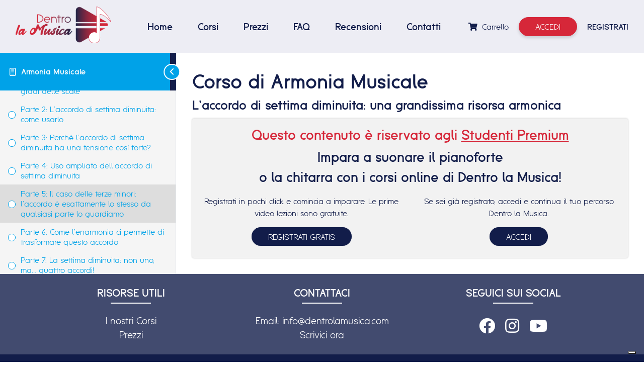

--- FILE ---
content_type: text/html; charset=UTF-8
request_url: https://www.dentrolamusica.com/courses/corso-premium-armonia-musicale/lessons/laccordo-di-settima-diminuita-una-grandissima-risorsa-armonica/video/25135591/
body_size: 32051
content:
<!DOCTYPE html>
<html lang="it-IT" class="no-js no-svg">
<head>
    <meta charset="UTF-8">
    <meta name="viewport" content="width=device-width, initial-scale=1">
    <link rel="apple-touch-icon" sizes="57x57" href="/favicon/apple-icon-57x57.png">
    <link rel="apple-touch-icon" sizes="60x60" href="/favicon/apple-icon-60x60.png">
    <link rel="apple-touch-icon" sizes="72x72" href="/favicon/apple-icon-72x72.png">
    <link rel="apple-touch-icon" sizes="76x76" href="/favicon/apple-icon-76x76.png">
    <link rel="apple-touch-icon" sizes="114x114" href="/favicon/apple-icon-114x114.png">
    <link rel="apple-touch-icon" sizes="120x120" href="/favicon/apple-icon-120x120.png">
    <link rel="apple-touch-icon" sizes="144x144" href="/favicon/apple-icon-144x144.png">
    <link rel="apple-touch-icon" sizes="152x152" href="/favicon/apple-icon-152x152.png">
    <link rel="apple-touch-icon" sizes="180x180" href="/favicon/apple-icon-180x180.png">
    <link rel="icon" type="image/png" sizes="192x192"  href="/favicon/android-icon-192x192.png">
    <link rel="icon" type="image/png" sizes="32x32" href="/favicon/favicon-32x32.png">
    <link rel="icon" type="image/png" sizes="96x96" href="/favicon/favicon-96x96.png">
    <link rel="icon" type="image/png" sizes="16x16" href="/favicon/favicon-16x16.png">
    <meta name="msapplication-TileImage" content="/favicon/ms-icon-144x144.png">
    <link rel="profile" href="http://gmpg.org/xfn/11">
    <title>L’accordo di settima diminuita: una grandissima risorsa armonica</title>
					<script>document.documentElement.className = document.documentElement.className + ' yes-js js_active js'</script>
			<meta name='robots' content='index, follow, max-image-preview:large, max-snippet:-1, max-video-preview:-1' />
	<style>img:is([sizes="auto" i], [sizes^="auto," i]) { contain-intrinsic-size: 3000px 1500px }</style>
	
	<meta name="description" content="Qual è la caratteristica che rende unico l’accordo di settima diminuita? La sua enorme duttilità armonica. Questo accordo infatti, che abbiamo costruito su un grado della scala minore armonica, per sovrapposizione di terze, può essere usato in molte altre situazioni." />
	<link rel="canonical" href="https://www.dentrolamusica.com/courses/pianoforte-moderno/lessons/laccordo-di-settima-diminuita-una-grandissima-risorsa-armonica/" />
	<meta property="og:locale" content="it_IT" />
	<meta property="og:type" content="article" />
	<meta property="og:title" content="L’accordo di settima diminuita: una grandissima risorsa armonica" />
	<meta property="og:description" content="Qual è la caratteristica che rende unico l’accordo di settima diminuita? La sua enorme duttilità armonica. Questo accordo infatti, che abbiamo costruito su un grado della scala minore armonica, per sovrapposizione di terze, può essere usato in molte altre situazioni." />
	<meta property="og:url" content="https://www.dentrolamusica.com/courses/pianoforte-moderno/lessons/laccordo-di-settima-diminuita-una-grandissima-risorsa-armonica/" />
	<meta property="og:site_name" content="Dentro La Musica" />
	<meta property="article:modified_time" content="2021-10-02T06:57:35+00:00" />
	<meta name="twitter:card" content="summary_large_image" />
	<meta name="twitter:label1" content="Tempo di lettura stimato" />
	<meta name="twitter:data1" content="2 minuti" />
	<script type="application/ld+json" class="yoast-schema-graph">{"@context":"https://schema.org","@graph":[{"@type":"WebPage","@id":"https://www.dentrolamusica.com/courses/pianoforte-moderno/lessons/laccordo-di-settima-diminuita-una-grandissima-risorsa-armonica/","url":"https://www.dentrolamusica.com/courses/pianoforte-moderno/lessons/laccordo-di-settima-diminuita-una-grandissima-risorsa-armonica/","name":"L’accordo di settima diminuita: una grandissima risorsa armonica","isPartOf":{"@id":"https://www.dentrolamusica.com/#website"},"datePublished":"2021-10-02T06:22:03+00:00","dateModified":"2021-10-02T06:57:35+00:00","description":"Qual è la caratteristica che rende unico l’accordo di settima diminuita? La sua enorme duttilità armonica. Questo accordo infatti, che abbiamo costruito su un grado della scala minore armonica, per sovrapposizione di terze, può essere usato in molte altre situazioni.","breadcrumb":{"@id":"https://www.dentrolamusica.com/courses/pianoforte-moderno/lessons/laccordo-di-settima-diminuita-una-grandissima-risorsa-armonica/#breadcrumb"},"inLanguage":"it-IT","potentialAction":[{"@type":"ReadAction","target":["https://www.dentrolamusica.com/courses/pianoforte-moderno/lessons/laccordo-di-settima-diminuita-una-grandissima-risorsa-armonica/"]}]},{"@type":"BreadcrumbList","@id":"https://www.dentrolamusica.com/courses/pianoforte-moderno/lessons/laccordo-di-settima-diminuita-una-grandissima-risorsa-armonica/#breadcrumb","itemListElement":[{"@type":"ListItem","position":1,"name":"Home","item":"https://www.dentrolamusica.com/"},{"@type":"ListItem","position":2,"name":"L’accordo di settima diminuita: una grandissima risorsa armonica"}]},{"@type":"WebSite","@id":"https://www.dentrolamusica.com/#website","url":"https://www.dentrolamusica.com/","name":"Dentro La Musica","description":"","potentialAction":[{"@type":"SearchAction","target":{"@type":"EntryPoint","urlTemplate":"https://www.dentrolamusica.com/?s={search_term_string}"},"query-input":{"@type":"PropertyValueSpecification","valueRequired":true,"valueName":"search_term_string"}}],"inLanguage":"it-IT"}]}</script>


<link rel='dns-prefetch' href='//www.googletagmanager.com' />
<link rel='dns-prefetch' href='//www.dentrolamusica.com' />
<link rel="alternate" type="application/rss+xml" title="Dentro La Musica &raquo; L’accordo di settima diminuita: una grandissima risorsa armonica Feed dei commenti" href="https://www.dentrolamusica.com/courses/corso-premium-armonia-musicale/lessons/laccordo-di-settima-diminuita-una-grandissima-risorsa-armonica/feed/" />
<link rel='stylesheet' id='jquery-selectBox-css' href='https://www.dentrolamusica.com/wp-content/plugins/yith-woocommerce-wishlist/assets/css/jquery.selectBox.css?ver=1.2.0' type='text/css' media='all' />
<link rel='stylesheet' id='woocommerce_prettyPhoto_css-css' href='//www.dentrolamusica.com/wp-content/plugins/woocommerce/assets/css/prettyPhoto.css?ver=3.1.6' type='text/css' media='all' />
<link rel='stylesheet' id='yith-wcwl-main-css' href='https://www.dentrolamusica.com/wp-content/plugins/yith-woocommerce-wishlist/assets/css/style.css?ver=4.11.0' type='text/css' media='all' />
<style id='yith-wcwl-main-inline-css' type='text/css'>
 :root { --rounded-corners-radius: 16px; --add-to-cart-rounded-corners-radius: 16px; --color-headers-background: #F4F4F4; --feedback-duration: 3s } 
 :root { --rounded-corners-radius: 16px; --add-to-cart-rounded-corners-radius: 16px; --color-headers-background: #F4F4F4; --feedback-duration: 3s } 
</style>
<style id='classic-theme-styles-inline-css' type='text/css'>
/*! This file is auto-generated */
.wp-block-button__link{color:#fff;background-color:#32373c;border-radius:9999px;box-shadow:none;text-decoration:none;padding:calc(.667em + 2px) calc(1.333em + 2px);font-size:1.125em}.wp-block-file__button{background:#32373c;color:#fff;text-decoration:none}
</style>
<style id='global-styles-inline-css' type='text/css'>
:root{--wp--preset--aspect-ratio--square: 1;--wp--preset--aspect-ratio--4-3: 4/3;--wp--preset--aspect-ratio--3-4: 3/4;--wp--preset--aspect-ratio--3-2: 3/2;--wp--preset--aspect-ratio--2-3: 2/3;--wp--preset--aspect-ratio--16-9: 16/9;--wp--preset--aspect-ratio--9-16: 9/16;--wp--preset--color--black: #000000;--wp--preset--color--cyan-bluish-gray: #abb8c3;--wp--preset--color--white: #ffffff;--wp--preset--color--pale-pink: #f78da7;--wp--preset--color--vivid-red: #cf2e2e;--wp--preset--color--luminous-vivid-orange: #ff6900;--wp--preset--color--luminous-vivid-amber: #fcb900;--wp--preset--color--light-green-cyan: #7bdcb5;--wp--preset--color--vivid-green-cyan: #00d084;--wp--preset--color--pale-cyan-blue: #8ed1fc;--wp--preset--color--vivid-cyan-blue: #0693e3;--wp--preset--color--vivid-purple: #9b51e0;--wp--preset--gradient--vivid-cyan-blue-to-vivid-purple: linear-gradient(135deg,rgba(6,147,227,1) 0%,rgb(155,81,224) 100%);--wp--preset--gradient--light-green-cyan-to-vivid-green-cyan: linear-gradient(135deg,rgb(122,220,180) 0%,rgb(0,208,130) 100%);--wp--preset--gradient--luminous-vivid-amber-to-luminous-vivid-orange: linear-gradient(135deg,rgba(252,185,0,1) 0%,rgba(255,105,0,1) 100%);--wp--preset--gradient--luminous-vivid-orange-to-vivid-red: linear-gradient(135deg,rgba(255,105,0,1) 0%,rgb(207,46,46) 100%);--wp--preset--gradient--very-light-gray-to-cyan-bluish-gray: linear-gradient(135deg,rgb(238,238,238) 0%,rgb(169,184,195) 100%);--wp--preset--gradient--cool-to-warm-spectrum: linear-gradient(135deg,rgb(74,234,220) 0%,rgb(151,120,209) 20%,rgb(207,42,186) 40%,rgb(238,44,130) 60%,rgb(251,105,98) 80%,rgb(254,248,76) 100%);--wp--preset--gradient--blush-light-purple: linear-gradient(135deg,rgb(255,206,236) 0%,rgb(152,150,240) 100%);--wp--preset--gradient--blush-bordeaux: linear-gradient(135deg,rgb(254,205,165) 0%,rgb(254,45,45) 50%,rgb(107,0,62) 100%);--wp--preset--gradient--luminous-dusk: linear-gradient(135deg,rgb(255,203,112) 0%,rgb(199,81,192) 50%,rgb(65,88,208) 100%);--wp--preset--gradient--pale-ocean: linear-gradient(135deg,rgb(255,245,203) 0%,rgb(182,227,212) 50%,rgb(51,167,181) 100%);--wp--preset--gradient--electric-grass: linear-gradient(135deg,rgb(202,248,128) 0%,rgb(113,206,126) 100%);--wp--preset--gradient--midnight: linear-gradient(135deg,rgb(2,3,129) 0%,rgb(40,116,252) 100%);--wp--preset--font-size--small: 13px;--wp--preset--font-size--medium: 20px;--wp--preset--font-size--large: 36px;--wp--preset--font-size--x-large: 42px;--wp--preset--spacing--20: 0.44rem;--wp--preset--spacing--30: 0.67rem;--wp--preset--spacing--40: 1rem;--wp--preset--spacing--50: 1.5rem;--wp--preset--spacing--60: 2.25rem;--wp--preset--spacing--70: 3.38rem;--wp--preset--spacing--80: 5.06rem;--wp--preset--shadow--natural: 6px 6px 9px rgba(0, 0, 0, 0.2);--wp--preset--shadow--deep: 12px 12px 50px rgba(0, 0, 0, 0.4);--wp--preset--shadow--sharp: 6px 6px 0px rgba(0, 0, 0, 0.2);--wp--preset--shadow--outlined: 6px 6px 0px -3px rgba(255, 255, 255, 1), 6px 6px rgba(0, 0, 0, 1);--wp--preset--shadow--crisp: 6px 6px 0px rgba(0, 0, 0, 1);}:where(.is-layout-flex){gap: 0.5em;}:where(.is-layout-grid){gap: 0.5em;}body .is-layout-flex{display: flex;}.is-layout-flex{flex-wrap: wrap;align-items: center;}.is-layout-flex > :is(*, div){margin: 0;}body .is-layout-grid{display: grid;}.is-layout-grid > :is(*, div){margin: 0;}:where(.wp-block-columns.is-layout-flex){gap: 2em;}:where(.wp-block-columns.is-layout-grid){gap: 2em;}:where(.wp-block-post-template.is-layout-flex){gap: 1.25em;}:where(.wp-block-post-template.is-layout-grid){gap: 1.25em;}.has-black-color{color: var(--wp--preset--color--black) !important;}.has-cyan-bluish-gray-color{color: var(--wp--preset--color--cyan-bluish-gray) !important;}.has-white-color{color: var(--wp--preset--color--white) !important;}.has-pale-pink-color{color: var(--wp--preset--color--pale-pink) !important;}.has-vivid-red-color{color: var(--wp--preset--color--vivid-red) !important;}.has-luminous-vivid-orange-color{color: var(--wp--preset--color--luminous-vivid-orange) !important;}.has-luminous-vivid-amber-color{color: var(--wp--preset--color--luminous-vivid-amber) !important;}.has-light-green-cyan-color{color: var(--wp--preset--color--light-green-cyan) !important;}.has-vivid-green-cyan-color{color: var(--wp--preset--color--vivid-green-cyan) !important;}.has-pale-cyan-blue-color{color: var(--wp--preset--color--pale-cyan-blue) !important;}.has-vivid-cyan-blue-color{color: var(--wp--preset--color--vivid-cyan-blue) !important;}.has-vivid-purple-color{color: var(--wp--preset--color--vivid-purple) !important;}.has-black-background-color{background-color: var(--wp--preset--color--black) !important;}.has-cyan-bluish-gray-background-color{background-color: var(--wp--preset--color--cyan-bluish-gray) !important;}.has-white-background-color{background-color: var(--wp--preset--color--white) !important;}.has-pale-pink-background-color{background-color: var(--wp--preset--color--pale-pink) !important;}.has-vivid-red-background-color{background-color: var(--wp--preset--color--vivid-red) !important;}.has-luminous-vivid-orange-background-color{background-color: var(--wp--preset--color--luminous-vivid-orange) !important;}.has-luminous-vivid-amber-background-color{background-color: var(--wp--preset--color--luminous-vivid-amber) !important;}.has-light-green-cyan-background-color{background-color: var(--wp--preset--color--light-green-cyan) !important;}.has-vivid-green-cyan-background-color{background-color: var(--wp--preset--color--vivid-green-cyan) !important;}.has-pale-cyan-blue-background-color{background-color: var(--wp--preset--color--pale-cyan-blue) !important;}.has-vivid-cyan-blue-background-color{background-color: var(--wp--preset--color--vivid-cyan-blue) !important;}.has-vivid-purple-background-color{background-color: var(--wp--preset--color--vivid-purple) !important;}.has-black-border-color{border-color: var(--wp--preset--color--black) !important;}.has-cyan-bluish-gray-border-color{border-color: var(--wp--preset--color--cyan-bluish-gray) !important;}.has-white-border-color{border-color: var(--wp--preset--color--white) !important;}.has-pale-pink-border-color{border-color: var(--wp--preset--color--pale-pink) !important;}.has-vivid-red-border-color{border-color: var(--wp--preset--color--vivid-red) !important;}.has-luminous-vivid-orange-border-color{border-color: var(--wp--preset--color--luminous-vivid-orange) !important;}.has-luminous-vivid-amber-border-color{border-color: var(--wp--preset--color--luminous-vivid-amber) !important;}.has-light-green-cyan-border-color{border-color: var(--wp--preset--color--light-green-cyan) !important;}.has-vivid-green-cyan-border-color{border-color: var(--wp--preset--color--vivid-green-cyan) !important;}.has-pale-cyan-blue-border-color{border-color: var(--wp--preset--color--pale-cyan-blue) !important;}.has-vivid-cyan-blue-border-color{border-color: var(--wp--preset--color--vivid-cyan-blue) !important;}.has-vivid-purple-border-color{border-color: var(--wp--preset--color--vivid-purple) !important;}.has-vivid-cyan-blue-to-vivid-purple-gradient-background{background: var(--wp--preset--gradient--vivid-cyan-blue-to-vivid-purple) !important;}.has-light-green-cyan-to-vivid-green-cyan-gradient-background{background: var(--wp--preset--gradient--light-green-cyan-to-vivid-green-cyan) !important;}.has-luminous-vivid-amber-to-luminous-vivid-orange-gradient-background{background: var(--wp--preset--gradient--luminous-vivid-amber-to-luminous-vivid-orange) !important;}.has-luminous-vivid-orange-to-vivid-red-gradient-background{background: var(--wp--preset--gradient--luminous-vivid-orange-to-vivid-red) !important;}.has-very-light-gray-to-cyan-bluish-gray-gradient-background{background: var(--wp--preset--gradient--very-light-gray-to-cyan-bluish-gray) !important;}.has-cool-to-warm-spectrum-gradient-background{background: var(--wp--preset--gradient--cool-to-warm-spectrum) !important;}.has-blush-light-purple-gradient-background{background: var(--wp--preset--gradient--blush-light-purple) !important;}.has-blush-bordeaux-gradient-background{background: var(--wp--preset--gradient--blush-bordeaux) !important;}.has-luminous-dusk-gradient-background{background: var(--wp--preset--gradient--luminous-dusk) !important;}.has-pale-ocean-gradient-background{background: var(--wp--preset--gradient--pale-ocean) !important;}.has-electric-grass-gradient-background{background: var(--wp--preset--gradient--electric-grass) !important;}.has-midnight-gradient-background{background: var(--wp--preset--gradient--midnight) !important;}.has-small-font-size{font-size: var(--wp--preset--font-size--small) !important;}.has-medium-font-size{font-size: var(--wp--preset--font-size--medium) !important;}.has-large-font-size{font-size: var(--wp--preset--font-size--large) !important;}.has-x-large-font-size{font-size: var(--wp--preset--font-size--x-large) !important;}
:where(.wp-block-post-template.is-layout-flex){gap: 1.25em;}:where(.wp-block-post-template.is-layout-grid){gap: 1.25em;}
:where(.wp-block-columns.is-layout-flex){gap: 2em;}:where(.wp-block-columns.is-layout-grid){gap: 2em;}
:root :where(.wp-block-pullquote){font-size: 1.5em;line-height: 1.6;}
</style>
<link rel='stylesheet' id='tve-ult-main-frame-css-css' href='https://www.dentrolamusica.com/wp-content/plugins/thrive-ultimatum/tcb-bridge/assets/css/placeholders.css?ver=10.8.5' type='text/css' media='all' />
<link rel='stylesheet' id='woocommerce-layout-css' href='https://www.dentrolamusica.com/wp-content/plugins/woocommerce/assets/css/woocommerce-layout.css?ver=10.3.7' type='text/css' media='all' />
<link rel='stylesheet' id='woocommerce-smallscreen-css' href='https://www.dentrolamusica.com/wp-content/plugins/woocommerce/assets/css/woocommerce-smallscreen.css?ver=10.3.7' type='text/css' media='only screen and (max-width: 768px)' />
<link rel='stylesheet' id='woocommerce-general-css' href='https://www.dentrolamusica.com/wp-content/plugins/woocommerce/assets/css/woocommerce.css?ver=10.3.7' type='text/css' media='all' />
<style id='woocommerce-inline-inline-css' type='text/css'>
.woocommerce form .form-row .required { visibility: visible; }
</style>
<link rel='stylesheet' id='animisoft-theme-style-css' href='https://www.dentrolamusica.com/wp-content/themes/dentrolamusica/style.css?ver=6.7.4' type='text/css' media='all' />
<link rel='stylesheet' id='learndash_quiz_front_css-css' href='//www.dentrolamusica.com/wp-content/plugins/sfwd-lms/themes/legacy/templates/learndash_quiz_front.min.css?ver=4.25.7.1' type='text/css' media='all' />
<link rel='stylesheet' id='dashicons-css' href='https://www.dentrolamusica.com/wp-includes/css/dashicons.min.css?ver=6.7.4' type='text/css' media='all' />
<style id='dashicons-inline-css' type='text/css'>
[data-font="Dashicons"]:before {font-family: 'Dashicons' !important;content: attr(data-icon) !important;speak: none !important;font-weight: normal !important;font-variant: normal !important;text-transform: none !important;line-height: 1 !important;font-style: normal !important;-webkit-font-smoothing: antialiased !important;-moz-osx-font-smoothing: grayscale !important;}
</style>
<link rel='stylesheet' id='learndash-css' href='//www.dentrolamusica.com/wp-content/plugins/sfwd-lms/src/assets/dist/css/styles.css?ver=4.25.7.1' type='text/css' media='all' />
<link rel='stylesheet' id='jquery-dropdown-css-css' href='//www.dentrolamusica.com/wp-content/plugins/sfwd-lms/assets/css/jquery.dropdown.min.css?ver=4.25.7.1' type='text/css' media='all' />
<link rel='stylesheet' id='learndash_lesson_video-css' href='//www.dentrolamusica.com/wp-content/plugins/sfwd-lms/themes/legacy/templates/learndash_lesson_video.min.css?ver=4.25.7.1' type='text/css' media='all' />
<link rel='stylesheet' id='learndash-admin-bar-css' href='https://www.dentrolamusica.com/wp-content/plugins/sfwd-lms/src/assets/dist/css/admin-bar/styles.css?ver=4.25.7.1' type='text/css' media='all' />
<link rel='stylesheet' id='learndash-course-grid-skin-grid-css' href='https://www.dentrolamusica.com/wp-content/plugins/sfwd-lms/includes/course-grid/templates/skins/grid/style.css?ver=4.25.7.1' type='text/css' media='all' />
<link rel='stylesheet' id='learndash-course-grid-pagination-css' href='https://www.dentrolamusica.com/wp-content/plugins/sfwd-lms/includes/course-grid/templates/pagination/style.css?ver=4.25.7.1' type='text/css' media='all' />
<link rel='stylesheet' id='learndash-course-grid-filter-css' href='https://www.dentrolamusica.com/wp-content/plugins/sfwd-lms/includes/course-grid/templates/filter/style.css?ver=4.25.7.1' type='text/css' media='all' />
<link rel='stylesheet' id='learndash-course-grid-card-grid-1-css' href='https://www.dentrolamusica.com/wp-content/plugins/sfwd-lms/includes/course-grid/templates/cards/grid-1/style.css?ver=4.25.7.1' type='text/css' media='all' />
<link rel='stylesheet' id='gateway-css' href='https://www.dentrolamusica.com/wp-content/plugins/woocommerce-paypal-payments/modules/ppcp-button/assets/css/gateway.css?ver=3.3.2' type='text/css' media='all' />
<link rel='stylesheet' id='brands-styles-css' href='https://www.dentrolamusica.com/wp-content/plugins/woocommerce/assets/css/brands.css?ver=10.3.7' type='text/css' media='all' />
<link rel='stylesheet' id='learndash-front-css' href='//www.dentrolamusica.com/wp-content/plugins/sfwd-lms/themes/ld30/assets/css/learndash.min.css?ver=4.25.7.1' type='text/css' media='all' />
<style id='learndash-front-inline-css' type='text/css'>
		.learndash-wrapper .ld-item-list .ld-item-list-item.ld-is-next,
		.learndash-wrapper .wpProQuiz_content .wpProQuiz_questionListItem label:focus-within {
			border-color: #00a2e8;
		}

		/*
		.learndash-wrapper a:not(.ld-button):not(#quiz_continue_link):not(.ld-focus-menu-link):not(.btn-blue):not(#quiz_continue_link):not(.ld-js-register-account):not(#ld-focus-mode-course-heading):not(#btn-join):not(.ld-item-name):not(.ld-table-list-item-preview):not(.ld-lesson-item-preview-heading),
		 */

		.learndash-wrapper .ld-breadcrumbs a,
		.learndash-wrapper .ld-lesson-item.ld-is-current-lesson .ld-lesson-item-preview-heading,
		.learndash-wrapper .ld-lesson-item.ld-is-current-lesson .ld-lesson-title,
		.learndash-wrapper .ld-primary-color-hover:hover,
		.learndash-wrapper .ld-primary-color,
		.learndash-wrapper .ld-primary-color-hover:hover,
		.learndash-wrapper .ld-primary-color,
		.learndash-wrapper .ld-tabs .ld-tabs-navigation .ld-tab.ld-active,
		.learndash-wrapper .ld-button.ld-button-transparent,
		.learndash-wrapper .ld-button.ld-button-reverse,
		.learndash-wrapper .ld-icon-certificate,
		.learndash-wrapper .ld-login-modal .ld-login-modal-login .ld-modal-heading,
		#wpProQuiz_user_content a,
		.learndash-wrapper .ld-item-list .ld-item-list-item a.ld-item-name:hover,
		.learndash-wrapper .ld-focus-comments__heading-actions .ld-expand-button,
		.learndash-wrapper .ld-focus-comments__heading a,
		.learndash-wrapper .ld-focus-comments .comment-respond a,
		.learndash-wrapper .ld-focus-comment .ld-comment-reply a.comment-reply-link:hover,
		.learndash-wrapper .ld-expand-button.ld-button-alternate {
			color: #00a2e8 !important;
		}

		.learndash-wrapper .ld-focus-comment.bypostauthor>.ld-comment-wrapper,
		.learndash-wrapper .ld-focus-comment.role-group_leader>.ld-comment-wrapper,
		.learndash-wrapper .ld-focus-comment.role-administrator>.ld-comment-wrapper {
			background-color:rgba(0, 162, 232, 0.03) !important;
		}


		.learndash-wrapper .ld-primary-background,
		.learndash-wrapper .ld-tabs .ld-tabs-navigation .ld-tab.ld-active:after {
			background: #00a2e8 !important;
		}



		.learndash-wrapper .ld-course-navigation .ld-lesson-item.ld-is-current-lesson .ld-status-incomplete,
		.learndash-wrapper .ld-focus-comment.bypostauthor:not(.ptype-sfwd-assignment) >.ld-comment-wrapper>.ld-comment-avatar img,
		.learndash-wrapper .ld-focus-comment.role-group_leader>.ld-comment-wrapper>.ld-comment-avatar img,
		.learndash-wrapper .ld-focus-comment.role-administrator>.ld-comment-wrapper>.ld-comment-avatar img {
			border-color: #00a2e8 !important;
		}



		.learndash-wrapper .ld-loading::before {
			border-top:3px solid #00a2e8 !important;
		}

		.learndash-wrapper .ld-button:hover:not([disabled]):not(.ld-button-transparent):not(.ld--ignore-inline-css),
		#learndash-tooltips .ld-tooltip:after,
		#learndash-tooltips .ld-tooltip,
		.ld-tooltip:not(.ld-tooltip--modern) [role="tooltip"],
		.learndash-wrapper .ld-primary-background,
		.learndash-wrapper .btn-join:not(.ld--ignore-inline-css),
		.learndash-wrapper #btn-join:not(.ld--ignore-inline-css),
		.learndash-wrapper .ld-button:not([disabled]):not(.ld-button-reverse):not(.ld-button-transparent):not(.ld--ignore-inline-css),
		.learndash-wrapper .ld-expand-button:not([disabled]),
		.learndash-wrapper .wpProQuiz_content .wpProQuiz_button:not([disabled]):not(.wpProQuiz_button_reShowQuestion):not(.wpProQuiz_button_restartQuiz),
		.learndash-wrapper .wpProQuiz_content .wpProQuiz_button2:not([disabled]),
		.learndash-wrapper .ld-focus .ld-focus-sidebar .ld-course-navigation-heading,
		.learndash-wrapper .ld-focus-comments .form-submit #submit,
		.learndash-wrapper .ld-login-modal input[type='submit']:not([disabled]),
		.learndash-wrapper .ld-login-modal .ld-login-modal-register:not([disabled]),
		.learndash-wrapper .wpProQuiz_content .wpProQuiz_certificate a.btn-blue:not([disabled]),
		.learndash-wrapper .ld-focus .ld-focus-header .ld-user-menu .ld-user-menu-items a:not([disabled]),
		#wpProQuiz_user_content table.wp-list-table thead th,
		#wpProQuiz_overlay_close:not([disabled]),
		.learndash-wrapper .ld-expand-button.ld-button-alternate:not([disabled]) .ld-icon {
			background-color: #00a2e8 !important;
			color: #000000;
		}

		.learndash-wrapper .ld-focus .ld-focus-sidebar .ld-focus-sidebar-trigger:not([disabled]):not(:hover):not(:focus) .ld-icon {
			background-color: #00a2e8;
		}

		.learndash-wrapper .ld-focus .ld-focus-sidebar .ld-focus-sidebar-trigger:hover .ld-icon,
		.learndash-wrapper .ld-focus .ld-focus-sidebar .ld-focus-sidebar-trigger:focus .ld-icon {
			border-color: #00a2e8;
			color: #00a2e8;
		}

		.learndash-wrapper .ld-button:focus:not(.ld-button-transparent):not(.ld--ignore-inline-css),
		.learndash-wrapper .btn-join:focus:not(.ld--ignore-inline-css),
		.learndash-wrapper #btn-join:focus:not(.ld--ignore-inline-css),
		.learndash-wrapper .ld-expand-button:focus,
		.learndash-wrapper .wpProQuiz_content .wpProQuiz_button:not(.wpProQuiz_button_reShowQuestion):focus:not(.wpProQuiz_button_restartQuiz),
		.learndash-wrapper .wpProQuiz_content .wpProQuiz_button2:focus,
		.learndash-wrapper .ld-focus-comments .form-submit #submit,
		.learndash-wrapper .ld-login-modal input[type='submit']:focus,
		.learndash-wrapper .ld-login-modal .ld-login-modal-register:focus,
		.learndash-wrapper .wpProQuiz_content .wpProQuiz_certificate a.btn-blue:focus {
			opacity: 0.75; /* Replicates the hover/focus states pre-4.21.3. */
			outline-color: #00a2e8;
		}

		.learndash-wrapper .ld-button:hover:not(.ld-button-transparent):not(.ld--ignore-inline-css),
		.learndash-wrapper .btn-join:hover:not(.ld--ignore-inline-css),
		.learndash-wrapper #btn-join:hover:not(.ld--ignore-inline-css),
		.learndash-wrapper .ld-expand-button:hover,
		.learndash-wrapper .wpProQuiz_content .wpProQuiz_button:not(.wpProQuiz_button_reShowQuestion):hover:not(.wpProQuiz_button_restartQuiz),
		.learndash-wrapper .wpProQuiz_content .wpProQuiz_button2:hover,
		.learndash-wrapper .ld-focus-comments .form-submit #submit,
		.learndash-wrapper .ld-login-modal input[type='submit']:hover,
		.learndash-wrapper .ld-login-modal .ld-login-modal-register:hover,
		.learndash-wrapper .wpProQuiz_content .wpProQuiz_certificate a.btn-blue:hover {
			background-color: #00a2e8; /* Replicates the hover/focus states pre-4.21.3. */
			opacity: 0.85; /* Replicates the hover/focus states pre-4.21.3. */
		}

		.learndash-wrapper .ld-item-list .ld-item-search .ld-closer:focus {
			border-color: #00a2e8;
		}

		.learndash-wrapper .ld-focus .ld-focus-header .ld-user-menu .ld-user-menu-items:before {
			border-bottom-color: #00a2e8 !important;
		}

		.learndash-wrapper .ld-button.ld-button-transparent:hover {
			background: transparent !important;
		}

		.learndash-wrapper .ld-button.ld-button-transparent:focus {
			outline-color: #00a2e8;
		}

		.learndash-wrapper .ld-focus .ld-focus-header .sfwd-mark-complete .learndash_mark_complete_button:not(.ld--ignore-inline-css),
		.learndash-wrapper .ld-focus .ld-focus-header #sfwd-mark-complete #learndash_mark_complete_button,
		.learndash-wrapper .ld-button.ld-button-transparent,
		.learndash-wrapper .ld-button.ld-button-alternate,
		.learndash-wrapper .ld-expand-button.ld-button-alternate {
			background-color:transparent !important;
		}

		.learndash-wrapper .ld-focus-header .ld-user-menu .ld-user-menu-items a,
		.learndash-wrapper .ld-button.ld-button-reverse:hover,
		.learndash-wrapper .ld-alert-success .ld-alert-icon.ld-icon-certificate,
		.learndash-wrapper .ld-alert-warning .ld-button,
		.learndash-wrapper .ld-primary-background.ld-status {
			color:white !important;
		}

		.learndash-wrapper .ld-status.ld-status-unlocked {
			background-color: rgba(0,162,232,0.2) !important;
			color: #00a2e8 !important;
		}

		.learndash-wrapper .wpProQuiz_content .wpProQuiz_addToplist {
			background-color: rgba(0,162,232,0.1) !important;
			border: 1px solid #00a2e8 !important;
		}

		.learndash-wrapper .wpProQuiz_content .wpProQuiz_toplistTable th {
			background: #00a2e8 !important;
		}

		.learndash-wrapper .wpProQuiz_content .wpProQuiz_toplistTrOdd {
			background-color: rgba(0,162,232,0.1) !important;
		}


		.learndash-wrapper .wpProQuiz_content .wpProQuiz_time_limit .wpProQuiz_progress {
			background-color: #00a2e8 !important;
		}
		
		.learndash-wrapper #quiz_continue_link,
		.learndash-wrapper .ld-secondary-background,
		.learndash-wrapper .learndash_mark_complete_button:not(.ld--ignore-inline-css),
		.learndash-wrapper #learndash_mark_complete_button,
		.learndash-wrapper .ld-status-complete,
		.learndash-wrapper .ld-alert-success .ld-button,
		.learndash-wrapper .ld-alert-success .ld-alert-icon {
			background-color: #019e7c !important;
		}

		.learndash-wrapper #quiz_continue_link:focus,
		.learndash-wrapper .learndash_mark_complete_button:focus:not(.ld--ignore-inline-css),
		.learndash-wrapper #learndash_mark_complete_button:focus,
		.learndash-wrapper .ld-alert-success .ld-button:focus {
			outline-color: #019e7c;
		}

		.learndash-wrapper .wpProQuiz_content a#quiz_continue_link {
			background-color: #019e7c !important;
		}

		.learndash-wrapper .wpProQuiz_content a#quiz_continue_link:focus {
			outline-color: #019e7c;
		}

		.learndash-wrapper .course_progress .sending_progress_bar {
			background: #019e7c !important;
		}

		.learndash-wrapper .wpProQuiz_content .wpProQuiz_button_reShowQuestion:hover, .learndash-wrapper .wpProQuiz_content .wpProQuiz_button_restartQuiz:hover {
			background-color: #019e7c !important;
			opacity: 0.75;
		}

		.learndash-wrapper .wpProQuiz_content .wpProQuiz_button_reShowQuestion:focus,
		.learndash-wrapper .wpProQuiz_content .wpProQuiz_button_restartQuiz:focus {
			outline-color: #019e7c;
		}

		.learndash-wrapper .ld-secondary-color-hover:hover,
		.learndash-wrapper .ld-secondary-color,
		.learndash-wrapper .ld-focus .ld-focus-header .sfwd-mark-complete .learndash_mark_complete_button:not(.ld--ignore-inline-css),
		.learndash-wrapper .ld-focus .ld-focus-header #sfwd-mark-complete #learndash_mark_complete_button,
		.learndash-wrapper .ld-focus .ld-focus-header .sfwd-mark-complete:after {
			color: #019e7c !important;
		}

		.learndash-wrapper .ld-secondary-in-progress-icon {
			border-left-color: #019e7c !important;
			border-top-color: #019e7c !important;
		}

		.learndash-wrapper .ld-alert-success {
			border-color: #019e7c;
			background-color: transparent !important;
			color: #019e7c;
		}

				.learndash-wrapper .ld-focus .ld-focus-main .ld-focus-content {
			max-width: inherit;
		}
		
</style>
<link rel='stylesheet' id='sv-wc-payment-gateway-payment-form-v5_15_10-css' href='https://www.dentrolamusica.com/wp-content/plugins/woocommerce-gateway-paypal-powered-by-braintree/vendor/skyverge/wc-plugin-framework/woocommerce/payment-gateway/assets/css/frontend/sv-wc-payment-gateway-payment-form.min.css?ver=5.15.10' type='text/css' media='all' />
<link rel='stylesheet' id='main-css' href='https://www.dentrolamusica.com/wp-content/themes/dentrolamusica/assets/public/main.7ebe1c02e73fd7117a1a.css' type='text/css' media='all' />
<link rel='stylesheet' id='select2-css' href='https://www.dentrolamusica.com/wp-content/plugins/woocommerce/assets/css/select2.css?ver=10.3.7' type='text/css' media='all' />
<script type="text/javascript" id="woocommerce-google-analytics-integration-gtag-js-after">
/* <![CDATA[ */
/* Google Analytics for WooCommerce (gtag.js) */
					window.dataLayer = window.dataLayer || [];
					function gtag(){dataLayer.push(arguments);}
					// Set up default consent state.
					for ( const mode of [{"analytics_storage":"denied","ad_storage":"denied","ad_user_data":"denied","ad_personalization":"denied","region":["AT","BE","BG","HR","CY","CZ","DK","EE","FI","FR","DE","GR","HU","IS","IE","IT","LV","LI","LT","LU","MT","NL","NO","PL","PT","RO","SK","SI","ES","SE","GB","CH"]}] || [] ) {
						gtag( "consent", "default", { "wait_for_update": 500, ...mode } );
					}
					gtag("js", new Date());
					gtag("set", "developer_id.dOGY3NW", true);
					gtag("config", "G-0P32TCEL1K", {"track_404":true,"allow_google_signals":true,"logged_in":false,"linker":{"domains":[],"allow_incoming":false},"custom_map":{"dimension1":"logged_in"}});
/* ]]> */
</script>
<script type="text/javascript" src="https://www.dentrolamusica.com/wp-includes/js/dist/hooks.min.js?ver=4d63a3d491d11ffd8ac6" id="wp-hooks-js"></script>
<script type="text/javascript" src="https://www.dentrolamusica.com/wp-includes/js/jquery/jquery.min.js?ver=3.7.1" id="jquery-core-js"></script>
<script type="text/javascript" src="https://www.dentrolamusica.com/wp-includes/js/jquery/jquery-migrate.min.js?ver=3.4.1" id="jquery-migrate-js"></script>
<script type="text/javascript" src="https://www.dentrolamusica.com/wp-content/plugins/woocommerce/assets/js/jquery-blockui/jquery.blockUI.min.js?ver=2.7.0-wc.10.3.7" id="wc-jquery-blockui-js" defer="defer" data-wp-strategy="defer"></script>
<script type="text/javascript" src="https://www.dentrolamusica.com/wp-content/plugins/woocommerce/assets/js/js-cookie/js.cookie.min.js?ver=2.1.4-wc.10.3.7" id="wc-js-cookie-js" defer="defer" data-wp-strategy="defer"></script>
<script type="text/javascript" id="woocommerce-js-extra">
/* <![CDATA[ */
var woocommerce_params = {"ajax_url":"\/wp-admin\/admin-ajax.php","wc_ajax_url":"\/?wc-ajax=%%endpoint%%","i18n_password_show":"Mostra password","i18n_password_hide":"Nascondi password"};
/* ]]> */
</script>
<script type="text/javascript" src="https://www.dentrolamusica.com/wp-content/plugins/woocommerce/assets/js/frontend/woocommerce.min.js?ver=10.3.7" id="woocommerce-js" defer="defer" data-wp-strategy="defer"></script>
<script type="text/javascript" id="wpm-js-extra">
/* <![CDATA[ */
var wpm = {"ajax_url":"https:\/\/www.dentrolamusica.com\/wp-admin\/admin-ajax.php","root":"https:\/\/www.dentrolamusica.com\/api\/","nonce_wp_rest":"b9f09cf6c2","nonce_ajax":"68505f71fc"};
/* ]]> */
</script>
<script type="text/javascript" src="https://www.dentrolamusica.com/wp-content/plugins/woocommerce-google-adwords-conversion-tracking-tag/js/public/free/wpm-public.p1.min.js?ver=1.54.1" id="wpm-js"></script>
<script type="text/javascript" src="https://www.dentrolamusica.com/wp-content/plugins/woocommerce/assets/js/selectWoo/selectWoo.full.min.js?ver=1.0.9-wc.10.3.7" id="selectWoo-js" defer="defer" data-wp-strategy="defer"></script>
<link rel='shortlink' href='https://www.dentrolamusica.com/?p=7161' />
<style type="text/css" id="tve_global_variables">:root{--tcb-color-0:rgb(105, 105, 105);--tcb-color-0-h:0;--tcb-color-0-s:0%;--tcb-color-0-l:41%;--tcb-color-0-a:1;--tcb-color-1:rgb(2, 61, 81);--tcb-color-1-h:195;--tcb-color-1-s:95%;--tcb-color-1-l:16%;--tcb-color-1-a:1;--tcb-color-2:rgb(229, 55, 43);--tcb-color-2-h:3;--tcb-color-2-s:78%;--tcb-color-2-l:53%;--tcb-color-2-a:1;--tcb-color-3:rgb(3, 97, 131);--tcb-color-3-h:195;--tcb-color-3-s:95%;--tcb-color-3-l:26%;--tcb-color-3-a:1;--tcb-color-4:rgb(2, 61, 81);--tcb-color-4-h:195;--tcb-color-4-s:95%;--tcb-color-4-l:16%;--tcb-color-4-a:1;--tcb-color-5:rgb(255, 132, 66);--tcb-color-5-h:20;--tcb-color-5-s:100%;--tcb-color-5-l:62%;--tcb-color-5-a:1;--tcb-background-author-image:url(https://secure.gravatar.com/avatar/104080c49c8c1463e9dabeab9fe662dd?s=256&d=mm&r=g);--tcb-background-user-image:url();--tcb-background-featured-image-thumbnail:url(https://www.dentrolamusica.com/wp-content/plugins/thrive-visual-editor/editor/css/images/featured_image.png);}</style><script type="text/javascript">var DentroLaMusica = {"REST_API_URL":"https:\/\/www.dentrolamusica.com\/api\/","LESSON_ID":7161,"COURSE_ID":23,"CART_URL":"https:\/\/www.dentrolamusica.com\/carrello\/","RECAPTCHA_KEY":"6LdXD_IdAAAAAFrkTndFVqWvKxAj8Ue9YKUtJMVw","TAGMANAGER_ID":"GTM-NH8GDL","ACTIVECAMPAIGN_ID":"66234532","User":null}</script><meta name="facebook-domain-verification" content="ez1b1061rr3b1fc4kspwjx36kdlmme" /><script src="https://www.google.com/recaptcha/api.js?render=6LdXD_IdAAAAAFrkTndFVqWvKxAj8Ue9YKUtJMVw"></script>	<noscript><style>.woocommerce-product-gallery{ opacity: 1 !important; }</style></noscript>
	
<!-- START Pixel Manager for WooCommerce -->

		<script class="_iub_cs_skip">

			window.wpmDataLayer = window.wpmDataLayer || {};
			window.wpmDataLayer = Object.assign(window.wpmDataLayer, {"cart":{},"cart_item_keys":{},"version":{"number":"1.54.1","pro":false,"eligible_for_updates":false,"distro":"fms","beta":false,"show":true},"pixels":{"google":{"linker":{"settings":null},"user_id":false,"ads":{"conversion_ids":{"AW-1009589089":"ZN9HCMqdo_0CEOG2tOED"},"dynamic_remarketing":{"status":true,"id_type":"post_id","send_events_with_parent_ids":true},"google_business_vertical":"retail","phone_conversion_number":"","phone_conversion_label":""},"analytics":{"ga4":{"measurement_id":"G-0P32TCEL1K","parameters":{},"mp_active":false,"debug_mode":false,"page_load_time_tracking":false},"id_type":"post_id"},"tag_id":"AW-1009589089","tag_id_suppressed":[],"tag_gateway":{"measurement_path":""},"tcf_support":false,"consent_mode":{"is_active":false,"wait_for_update":500,"ads_data_redaction":false,"url_passthrough":true}}},"shop":{"list_name":"","list_id":"","page_type":"","currency":"EUR","selectors":{"addToCart":[],"beginCheckout":[]},"order_duplication_prevention":true,"view_item_list_trigger":{"test_mode":false,"background_color":"green","opacity":0.5,"repeat":true,"timeout":1000,"threshold":0.8},"variations_output":true,"session_active":false},"page":{"id":7161,"title":"L’accordo di settima diminuita: una grandissima risorsa armonica","type":"sfwd-lessons","categories":[],"parent":{"id":0,"title":"L’accordo di settima diminuita: una grandissima risorsa armonica","type":"sfwd-lessons","categories":[]}},"general":{"user_logged_in":false,"scroll_tracking_thresholds":[],"page_id":7161,"exclude_domains":[],"server_2_server":{"active":false,"user_agent_exclude_patterns":[],"ip_exclude_list":[],"pageview_event_s2s":{"is_active":false,"pixels":[]}},"consent_management":{"explicit_consent":false},"lazy_load_pmw":false,"chunk_base_path":"https://www.dentrolamusica.com/wp-content/plugins/woocommerce-google-adwords-conversion-tracking-tag/js/public/free/","modules":{"load_deprecated_functions":true}}});

		</script>

		
<!-- END Pixel Manager for WooCommerce -->
			<script  type="text/javascript">
				!function(f,b,e,v,n,t,s){if(f.fbq)return;n=f.fbq=function(){n.callMethod?
					n.callMethod.apply(n,arguments):n.queue.push(arguments)};if(!f._fbq)f._fbq=n;
					n.push=n;n.loaded=!0;n.version='2.0';n.queue=[];t=b.createElement(e);t.async=!0;
					t.src=v;s=b.getElementsByTagName(e)[0];s.parentNode.insertBefore(t,s)}(window,
					document,'script','https://connect.facebook.net/en_US/fbevents.js');
			</script>
			<!-- WooCommerce Facebook Integration Begin -->
			<script  type="text/javascript">

				fbq('init', '3061665900738417', {}, {
    "agent": "woocommerce-10.3.7-3.4.10"
});

				fbq( 'track', 'PageView', {
    "source": "woocommerce",
    "version": "10.3.7",
    "pluginVersion": "3.4.10"
} );

				document.addEventListener( 'DOMContentLoaded', function() {
					// Insert placeholder for events injected when a product is added to the cart through AJAX.
					document.body.insertAdjacentHTML( 'beforeend', '<div class=\"wc-facebook-pixel-event-placeholder\"></div>' );
				}, false );

			</script>
			<!-- WooCommerce Facebook Integration End -->
			<style type="text/css" id="thrive-default-styles"></style>		<style type="text/css" id="wp-custom-css">
			.main-header .navbar-nav li a
{font-size:larger}		</style>
		</head>
<body class="sfwd-lessons-template-default single single-sfwd-lessons postid-7161 theme-dentrolamusica woocommerce-no-js ld-in-focus-mode learndash-cpt learndash-cpt-sfwd-lessons learndash-template-ld30 learndash-cpt-sfwd-lessons-7161-current learndash-cpt-sfwd-courses-23-parent learndash-embed-responsive">

<header class="main-header sticky-top" id="header-container">
    <nav class="navbar">
        <div class="container-fluid">
            <div class="nav-toggle d-inline d-block d-md-none" data-action="toggle" data-open-below="header.main-header"
                 data-context="left-menu" data-target="#nav-main-mobile">
                <i class="fas fa-bars"></i>
            </div>

            <div class="logo-header">
                <a class="navbar-brand" href="https://www.dentrolamusica.com" title="Dentro La Musica">
                    <i class="main-logo-icon"></i>
                </a>
            </div>

            <div class="d-none d-md-block">
				<ul id="primary-menu" class="navbar-nav ml-auto"><li  id="menu-item-6985" class="menu-item menu-item-type-post_type menu-item-object-page menu-item-home menu-item-6985 nav-item"><a title="Home" href="https://www.dentrolamusica.com/" class="nav-link">Home</a></li>
<li  id="menu-item-6131" class="menu-item menu-item-type-post_type menu-item-object-page menu-item-6131 nav-item"><a title="Corsi" href="https://www.dentrolamusica.com/i-corsi/" class="nav-link">Corsi</a></li>
<li  id="menu-item-6132" class="menu-item menu-item-type-post_type menu-item-object-page menu-item-6132 nav-item"><a title="Prezzi" href="https://www.dentrolamusica.com/prezzi/" class="nav-link">Prezzi</a></li>
<li  id="menu-item-6986" class="menu-item menu-item-type-post_type menu-item-object-page menu-item-6986 nav-item"><a title="FAQ" href="https://www.dentrolamusica.com/faq/" class="nav-link">FAQ</a></li>
<li  id="menu-item-13959" class="menu-item menu-item-type-post_type menu-item-object-page menu-item-13959 nav-item"><a title="Recensioni" href="https://www.dentrolamusica.com/testimonianze/" class="nav-link">Recensioni</a></li>
<li  id="menu-item-6990" class="menu-item menu-item-type-post_type menu-item-object-page menu-item-6990 nav-item"><a title="Contatti" href="https://www.dentrolamusica.com/contatti/" class="nav-link">Contatti</a></li>
</ul>            </div>

            <div class="d-block d-md-none">
                <div data-context="left-menu" class="nav-main-mobile" id="nav-main-mobile">
					<ul id="primary-menu" class="navbar-nav navbar-mobile ml-auto"><li  class="menu-item menu-item-type-post_type menu-item-object-page menu-item-home menu-item-6985 nav-item"><a title="Home" href="https://www.dentrolamusica.com/" class="nav-link">Home</a></li>
<li  class="menu-item menu-item-type-post_type menu-item-object-page menu-item-6131 nav-item"><a title="Corsi" href="https://www.dentrolamusica.com/i-corsi/" class="nav-link">Corsi</a></li>
<li  class="menu-item menu-item-type-post_type menu-item-object-page menu-item-6132 nav-item"><a title="Prezzi" href="https://www.dentrolamusica.com/prezzi/" class="nav-link">Prezzi</a></li>
<li  class="menu-item menu-item-type-post_type menu-item-object-page menu-item-6986 nav-item"><a title="FAQ" href="https://www.dentrolamusica.com/faq/" class="nav-link">FAQ</a></li>
<li  class="menu-item menu-item-type-post_type menu-item-object-page menu-item-13959 nav-item"><a title="Recensioni" href="https://www.dentrolamusica.com/testimonianze/" class="nav-link">Recensioni</a></li>
<li  class="menu-item menu-item-type-post_type menu-item-object-page menu-item-6990 nav-item"><a title="Contatti" href="https://www.dentrolamusica.com/contatti/" class="nav-link">Contatti</a></li>
</ul>                </div>
            </div>

            <div class="buttons-header">

                <div data-cart-icon class="ml-0">
                    <a class="d-none d-md-inline-block header-cart-menu" href="https://www.dentrolamusica.com/carrello/">
                        <i class="fas fa-shopping-cart mr-1"></i> Carrello
                    </a>
                    <a class="d-inline-block d-md-none header-cart-menu" href="https://www.dentrolamusica.com/carrello/">
                        <i class="fas fa-shopping-cart d-inline-block d-md-none"></i>
                    </a>
                </div>

				
                    <div data-login-data111 class="d-none d-md-block">
                        <a href="#" class="btn btn-primary" data-toggle="modal" data-target="#login-modal">
                            Accedi
                        </a>
                    </div>

                    <div class="d-none d-md-block">
                        <a href="#" class="registration-url-link" data-toggle="modal" data-target="#registration-modal">
                            REGISTRATI
                        </a>
                    </div>

				
                <div class="d-inline-block d-md-none">
                    <div data-action="toggle" data-open-below="header.main-header"
                         data-context="left-menu" data-target="#user-menu-main">
                        <i class="fas fa-user"></i>
                    </div>
                </div>
            </div>
        </div>
    </nav>

    <div class="nav-main-mobile d-block d-md-none" id="user-menu-main" data-context="left-menu">

		
            <ul class="navbar-nav">
                <li>
                    <a class="nav-link" href="https://www.dentrolamusica.com/account/login/">
                        Accedi
                    </a>
                </li>
                <li>
                    <a class="nav-link" href="https://www.dentrolamusica.com/account/registrazione/">
                        Registrati
                    </a>
                </li>
            </ul>

		
    </div>
</header>

<div class="modal fade" id="registration-modal" tabindex="-1" role="dialog" aria-labelledby="registration-modal"
     aria-hidden="true">
    <div class="modal-dialog modal-dialog-centered modal-lg" role="document">
        <div class="modal-content">
            <div class="modal-header">
                <button type="button" class="close" data-dismiss="modal" aria-label="Close">
                    <span aria-hidden="true">&times;</span>
                </button>
            </div>
            <div class="modal-body">
                <h4 class="modal-title text-center">
                    Registrati gratuitamente
                    <br>
                    e inizia il tuo magnifico percorso Dentro la Musica!
                </h4>
                <div class="as-container-md my-4">
					
<div class="miniform">
    <form novalidate data-registration-form action="https://www.dentrolamusica.com/api/core/v1/account/registration/"
          class="needs-validation needs-recaptcha" method="post">
        <div class="form-group">
            <input name="email" type="email" class="form-control" required id="field-email"
                   placeholder="Indirizzo email">
            <div class="invalid-feedback">
				Inserisci una mail valida.            </div>
            <div class="invalid-feedback user-already-exists">
                Email già utilizzata.                <a href="#" data-dismiss="modal" data-toggle="modal" data-target="#login-modal">
                    Accedi</a> o
                <a href="https://www.dentrolamusica.com/account/recupera-password/">
                    recupera la password                </a>
            </div>
        </div>
        <div class="form-group">
            <input name="password" type="password" minlength="6" class="form-control" required id="field-password"
                   placeholder="Password">
            <div class="invalid-feedback">
				Inserisci una password. Minimo 6 caratteri.            </div>
        </div>
        <div class="text-center">
            <div class="form-group form-terms">
				Accetto la <a href="https://www.iubenda.com/privacy-policy/99181683" target="_blank">Privacy Policy</a> e i <a href="https://www.dentrolamusica.com/termini-condizioni/" target="_blank">Termini e Condizioni</a> di DentroLaMusica.            </div>
            <button type="submit" data-style="zoom-in" data-submit-button
                    class="submit-button ladda-button btn btn-primary">
				Registrati Gratis            </button>
            <div class="my-3">
				oppure            </div>
            <div class="m-w-250">
				<div class="social-access">
    <a href="#" data-style="zoom-in" class="w-100 btn btn-social btn-facebook ladda-button"
       data-social-registration="facebook">
        <i class="fab fa-facebook-f"></i> Accedi con Facebook    </a>
    <!--<a href="#" data-style="zoom-in" class="w-100 btn btn-social btn-google ladda-button mt-2"
       data-social-registration="google">
        <i class="fab fa-google"></i> Accedi con Google    </a>-->
</div>            </div>
        </div>
        <input type="hidden" id="_as-miniform-nonce" name="_as-miniform-nonce" value="98b2d28073" /><input type="hidden" name="_wp_http_referer" value="/courses/corso-premium-armonia-musicale/lessons/laccordo-di-settima-diminuita-una-grandissima-risorsa-armonica/video/25135591/" />        <input type="hidden" name="redirect_to" value="https://www.dentrolamusica.com/benvenuto/">
        <input type="hidden" name="referer" data-dynamic-field="referer">
        <input type="hidden" name="fpv" data-dynamic-field="fpv">
        <input type="hidden" name="l" value="4">
        <input type="hidden" name="adgroup" data-dynamic-field="adgroup">
        <div class="google-recaptcha-info">
            Questo sito è protetto dal reCAPTCHA e si applicano <a href="https://policies.google.com/privacy">Privacy
                Policy</a> e <a href="https://policies.google.com/terms">Termini e Condizioni</a> di
            Google.
        </div>
    </form>

	
        <div class="mt-4 text-center">
            <p>
				Sei già registrato?                <a href="#" data-dismiss="modal" data-toggle="modal" data-target="#login-modal">
					ACCEDI                </a>
            </p>
        </div>

	
</div>

                </div>
            </div>
        </div>
    </div>
</div><div class="modal fade" id="login-modal" tabindex="-1" role="dialog" aria-labelledby="login-modal"
     aria-hidden="true">
    <div class="modal-dialog modal-dialog-centered modal-lg" role="document">
        <div class="modal-content">
            <div class="modal-header">
                <button type="button" class="close" data-dismiss="modal" aria-label="Close">
                    <span aria-hidden="true">&times;</span>
                </button>
            </div>
            <div class="modal-body">
                <div class="alert alert-info alert-email-exists hidden text-center">
                    L'email inserita risulta già iscritta su DentroLaMusica. Accedi per continuare.
                </div>
                <h4 class="modal-title text-center">
                    Accedi
                </h4>
                <div class="as-container-md my-4">
					
    <div class="miniform">
        <form novalidate data-login-form action="https://www.dentrolamusica.com/api/core/v1/account/login/"
              class="needs-validation" method="post">
            <div class="form-group">
                <input name="email" type="text" class="form-control" required id="field-email"
                       placeholder="Email o Nome utente">
                <div class="invalid-feedback">
					Inserisci una mail valida.                </div>
            </div>
            <div class="form-group">
                <input name="password" type="password" class="form-control" required id="field-password"
                       placeholder="Password">
                <div class="invalid-feedback">
					Inserisci la tua password.                </div>
            </div>
            <div class="text-center">
                <div class="mt-4 mb-3">
                    <a href="https://www.dentrolamusica.com/account/recupera-password/" class="c-b">
						Password dimenticata?                    </a>
                </div>
                <button type="submit" data-style="zoom-in" data-submit-button
                        class="submit-button ladda-button btn btn-primary">
					Accedi                </button>
                <div class="my-3">
					oppure                </div>
				<div class="social-access">
    <a href="#" data-style="zoom-in" class="w-100 btn btn-social btn-facebook ladda-button"
       data-social-registration="facebook">
        <i class="fab fa-facebook-f"></i> Accedi con Facebook    </a>
    <!--<a href="#" data-style="zoom-in" class="w-100 btn btn-social btn-google ladda-button mt-2"
       data-social-registration="google">
        <i class="fab fa-google"></i> Accedi con Google    </a>-->
</div>            </div>
            <input type="hidden" name="redirect_to" value="https://www.dentrolamusica.com/courses/corso-premium-armonia-musicale/lessons/laccordo-di-settima-diminuita-una-grandissima-risorsa-armonica/video/25135591/">
        </form>
    </div>


    <div class="mt-4 text-center">
        <p>
			Non sei ancora un utente di Dentro la Musica?            <a href="https://www.dentrolamusica.com/account/registrazione/">
				REGISTRATI GRATIS            </a>
        </p>
    </div>

                </div>
            </div>
        </div>
    </div>
</div><!DOCTYPE html>
<html lang="it-IT">
	<head>
		<meta charset="UTF-8">
		<meta name="viewport" content="width=device-width, initial-scale=1">
		<link rel="profile" href="http://gmpg.org/xfn/11">
						<script>document.documentElement.className = document.documentElement.className + ' yes-js js_active js'</script>
			<meta name='robots' content='index, follow, max-image-preview:large, max-snippet:-1, max-video-preview:-1' />
	<style>img:is([sizes="auto" i], [sizes^="auto," i]) { contain-intrinsic-size: 3000px 1500px }</style>
	
	<meta name="description" content="Qual è la caratteristica che rende unico l’accordo di settima diminuita? La sua enorme duttilità armonica. Questo accordo infatti, che abbiamo costruito su un grado della scala minore armonica, per sovrapposizione di terze, può essere usato in molte altre situazioni." />
	<link rel="canonical" href="https://www.dentrolamusica.com/courses/pianoforte-moderno/lessons/laccordo-di-settima-diminuita-una-grandissima-risorsa-armonica/" />
	<meta property="og:locale" content="it_IT" />
	<meta property="og:type" content="article" />
	<meta property="og:title" content="L’accordo di settima diminuita: una grandissima risorsa armonica" />
	<meta property="og:description" content="Qual è la caratteristica che rende unico l’accordo di settima diminuita? La sua enorme duttilità armonica. Questo accordo infatti, che abbiamo costruito su un grado della scala minore armonica, per sovrapposizione di terze, può essere usato in molte altre situazioni." />
	<meta property="og:url" content="https://www.dentrolamusica.com/courses/pianoforte-moderno/lessons/laccordo-di-settima-diminuita-una-grandissima-risorsa-armonica/" />
	<meta property="og:site_name" content="Dentro La Musica" />
	<meta property="article:modified_time" content="2021-10-02T06:57:35+00:00" />
	<meta name="twitter:card" content="summary_large_image" />
	<meta name="twitter:label1" content="Tempo di lettura stimato" />
	<meta name="twitter:data1" content="2 minuti" />
	<script type="application/ld+json" class="yoast-schema-graph">{"@context":"https://schema.org","@graph":[{"@type":"WebPage","@id":"https://www.dentrolamusica.com/courses/pianoforte-moderno/lessons/laccordo-di-settima-diminuita-una-grandissima-risorsa-armonica/","url":"https://www.dentrolamusica.com/courses/pianoforte-moderno/lessons/laccordo-di-settima-diminuita-una-grandissima-risorsa-armonica/","name":"L’accordo di settima diminuita: una grandissima risorsa armonica","isPartOf":{"@id":"https://www.dentrolamusica.com/#website"},"datePublished":"2021-10-02T06:22:03+00:00","dateModified":"2021-10-02T06:57:35+00:00","description":"Qual è la caratteristica che rende unico l’accordo di settima diminuita? La sua enorme duttilità armonica. Questo accordo infatti, che abbiamo costruito su un grado della scala minore armonica, per sovrapposizione di terze, può essere usato in molte altre situazioni.","breadcrumb":{"@id":"https://www.dentrolamusica.com/courses/pianoforte-moderno/lessons/laccordo-di-settima-diminuita-una-grandissima-risorsa-armonica/#breadcrumb"},"inLanguage":"it-IT","potentialAction":[{"@type":"ReadAction","target":["https://www.dentrolamusica.com/courses/pianoforte-moderno/lessons/laccordo-di-settima-diminuita-una-grandissima-risorsa-armonica/"]}]},{"@type":"BreadcrumbList","@id":"https://www.dentrolamusica.com/courses/pianoforte-moderno/lessons/laccordo-di-settima-diminuita-una-grandissima-risorsa-armonica/#breadcrumb","itemListElement":[{"@type":"ListItem","position":1,"name":"Home","item":"https://www.dentrolamusica.com/"},{"@type":"ListItem","position":2,"name":"L’accordo di settima diminuita: una grandissima risorsa armonica"}]},{"@type":"WebSite","@id":"https://www.dentrolamusica.com/#website","url":"https://www.dentrolamusica.com/","name":"Dentro La Musica","description":"","potentialAction":[{"@type":"SearchAction","target":{"@type":"EntryPoint","urlTemplate":"https://www.dentrolamusica.com/?s={search_term_string}"},"query-input":{"@type":"PropertyValueSpecification","valueRequired":true,"valueName":"search_term_string"}}],"inLanguage":"it-IT"}]}</script>


<link rel='dns-prefetch' href='//www.googletagmanager.com' />
<link rel='dns-prefetch' href='//www.dentrolamusica.com' />
<link rel='dns-prefetch' href='//js.braintreegateway.com' />
<link rel="alternate" type="application/rss+xml" title="Dentro La Musica &raquo; L’accordo di settima diminuita: una grandissima risorsa armonica Feed dei commenti" href="https://www.dentrolamusica.com/courses/corso-premium-armonia-musicale/lessons/laccordo-di-settima-diminuita-una-grandissima-risorsa-armonica/feed/" />
<link rel='stylesheet' id='wc-blocks-style-css' href='https://www.dentrolamusica.com/wp-content/plugins/woocommerce/assets/client/blocks/wc-blocks.css?ver=wc-10.3.7' type='text/css' media='all' />
<link rel='shortlink' href='https://www.dentrolamusica.com/?p=7161' />
<style type="text/css" id="tve_global_variables">:root{--tcb-color-0:rgb(105, 105, 105);--tcb-color-0-h:0;--tcb-color-0-s:0%;--tcb-color-0-l:41%;--tcb-color-0-a:1;--tcb-color-1:rgb(2, 61, 81);--tcb-color-1-h:195;--tcb-color-1-s:95%;--tcb-color-1-l:16%;--tcb-color-1-a:1;--tcb-color-2:rgb(229, 55, 43);--tcb-color-2-h:3;--tcb-color-2-s:78%;--tcb-color-2-l:53%;--tcb-color-2-a:1;--tcb-color-3:rgb(3, 97, 131);--tcb-color-3-h:195;--tcb-color-3-s:95%;--tcb-color-3-l:26%;--tcb-color-3-a:1;--tcb-color-4:rgb(2, 61, 81);--tcb-color-4-h:195;--tcb-color-4-s:95%;--tcb-color-4-l:16%;--tcb-color-4-a:1;--tcb-color-5:rgb(255, 132, 66);--tcb-color-5-h:20;--tcb-color-5-s:100%;--tcb-color-5-l:62%;--tcb-color-5-a:1;--tcb-background-author-image:url(https://secure.gravatar.com/avatar/104080c49c8c1463e9dabeab9fe662dd?s=256&d=mm&r=g);--tcb-background-user-image:url();--tcb-background-featured-image-thumbnail:url(https://www.dentrolamusica.com/wp-content/plugins/thrive-visual-editor/editor/css/images/featured_image.png);}</style><script type="text/javascript">var DentroLaMusica = {"REST_API_URL":"https:\/\/www.dentrolamusica.com\/api\/","LESSON_ID":7161,"COURSE_ID":23,"CART_URL":"https:\/\/www.dentrolamusica.com\/carrello\/","RECAPTCHA_KEY":"6LdXD_IdAAAAAFrkTndFVqWvKxAj8Ue9YKUtJMVw","TAGMANAGER_ID":"GTM-NH8GDL","ACTIVECAMPAIGN_ID":"66234532","User":null}</script><meta name="facebook-domain-verification" content="ez1b1061rr3b1fc4kspwjx36kdlmme" /><script src="https://www.google.com/recaptcha/api.js?render=6LdXD_IdAAAAAFrkTndFVqWvKxAj8Ue9YKUtJMVw"></script>	<noscript><style>.woocommerce-product-gallery{ opacity: 1 !important; }</style></noscript>
	
<!-- START Pixel Manager for WooCommerce -->

		<script class="_iub_cs_skip">

			window.wpmDataLayer = window.wpmDataLayer || {};
			window.wpmDataLayer = Object.assign(window.wpmDataLayer, {"cart":{},"cart_item_keys":{},"version":{"number":"1.54.1","pro":false,"eligible_for_updates":false,"distro":"fms","beta":false,"show":true},"pixels":{"google":{"linker":{"settings":null},"user_id":false,"ads":{"conversion_ids":{"AW-1009589089":"ZN9HCMqdo_0CEOG2tOED"},"dynamic_remarketing":{"status":true,"id_type":"post_id","send_events_with_parent_ids":true},"google_business_vertical":"retail","phone_conversion_number":"","phone_conversion_label":""},"analytics":{"ga4":{"measurement_id":"G-0P32TCEL1K","parameters":{},"mp_active":false,"debug_mode":false,"page_load_time_tracking":false},"id_type":"post_id"},"tag_id":"AW-1009589089","tag_id_suppressed":[],"tag_gateway":{"measurement_path":""},"tcf_support":false,"consent_mode":{"is_active":false,"wait_for_update":500,"ads_data_redaction":false,"url_passthrough":true}}},"shop":{"list_name":"","list_id":"","page_type":"","currency":"EUR","selectors":{"addToCart":[],"beginCheckout":[]},"order_duplication_prevention":true,"view_item_list_trigger":{"test_mode":false,"background_color":"green","opacity":0.5,"repeat":true,"timeout":1000,"threshold":0.8},"variations_output":true,"session_active":false},"page":{"id":7161,"title":"L’accordo di settima diminuita: una grandissima risorsa armonica","type":"sfwd-lessons","categories":[],"parent":{"id":0,"title":"L’accordo di settima diminuita: una grandissima risorsa armonica","type":"sfwd-lessons","categories":[]}},"general":{"user_logged_in":false,"scroll_tracking_thresholds":[],"page_id":7161,"exclude_domains":[],"server_2_server":{"active":false,"user_agent_exclude_patterns":[],"ip_exclude_list":[],"pageview_event_s2s":{"is_active":false,"pixels":[]}},"consent_management":{"explicit_consent":false},"lazy_load_pmw":false,"chunk_base_path":"https://www.dentrolamusica.com/wp-content/plugins/woocommerce-google-adwords-conversion-tracking-tag/js/public/free/","modules":{"load_deprecated_functions":true}}});

		</script>

		
<!-- END Pixel Manager for WooCommerce -->
<style type="text/css" id="thrive-default-styles"></style>		<style type="text/css" id="wp-custom-css">
			.main-header .navbar-nav li a
{font-size:larger}		</style>
			</head>
	<body class="sfwd-lessons-template-default single single-sfwd-lessons postid-7161 theme-dentrolamusica woocommerce-no-js ld-in-focus-mode learndash-cpt learndash-cpt-sfwd-lessons learndash-template-ld30 learndash-cpt-sfwd-lessons-7161-current learndash-cpt-sfwd-courses-23-parent learndash-embed-responsive">

		<div class="learndash-wrapper learndash-wrapper--lesson">
			<a
				class="screen-reader-shortcut"
				href="#ld-focus-content"
				tabindex="1"
			>
				Skip to content			</a>

						<div class="ld-focus ld-focus-initial-transition  ld-focus-position-default">
				
<div
	aria-modal="true"
	class="ld-focus-sidebar"
	id="ld-focus-sidebar"
	role="dialog"
>
	<div class="ld-course-navigation-heading">

		
		<button
			aria-controls="ld-focus-sidebar"
						aria-expanded="true"
			aria-label="Toggle sidebar navigation"
			class="ld-focus-sidebar-trigger"
			id="ld-focus-sidebar-toggle"
		>
						<span class="ld-icon ld-icon-arrow-left"></span>
					</button>

		
		
		<span class="ld-focus-mode-course-heading-wrapper">
			<a href="https://www.dentrolamusica.com/courses/corso-premium-armonia-musicale/" id="ld-focus-mode-course-heading">
				<span class="ld-icon ld-icon-content"></span>
				Armonia Musicale			</a>
		</span>
			</div>
	<div class="ld-focus-sidebar-wrapper">
				<nav
			class="ld-course-navigation"
			aria-label="Corso"
		>
			<div class="ld-course-navigation-list">
				<div class="ld-lesson-navigation">
					<div class="ld-lesson-items" id="ld-lesson-list-23">
						
<style>
	.learndash-cpt-sfwd-lessons .learndash-wrapper .ld-course-navigation-list .ld-lesson-item.learndash-not-available:not(.is_sample) .ld-lesson-title {
	    color: #bbb;
	}
</style>

<div class="ld-lesson-item ld-is-not-current-lesson learndash-not-available learndash-incomplete is_sample" id="ld-expand-7080" >
    <div class="ld-lesson-item-preview ld-lesson-item-main">
        <a class="ld-lesson-item-preview-heading ld-primary-color-hover"
           href="https://www.dentrolamusica.com/courses/corso-premium-armonia-musicale/lessons/come-usare-al-meglio-gli-accordi-musicali/">

			<div class="ld-status-icon ld-status-incomplete" role="img" aria-label="Not started"></div>
            <div class="ld-lesson-title">
				Lezione 1: Accordi musicali, come imparare a utilizzarli al meglio<div><span class="free-badge">Free</span></div>                        <span class="ld-status-icon ld-status-unlocked ld-primary-color"
                              data-ld-tooltip="Free"><span
                                    class="ld-icon ld-icon-unlocked"></span></span>
					            </div> <!--/.ld-lesson-title-->

        </a> <!--/.ld-lesson-item-preview-heading-->

		
    </div> <!--/.ld-lesson-item-preview-->

	

	
    <div class="ld-lesson-item-preview ld-lesson-item-video">
        <a class="ld-lesson-item-preview-heading ld-primary-color-hover"
           href="https://www.dentrolamusica.com/courses/corso-premium-armonia-musicale/lessons/come-usare-al-meglio-gli-accordi-musicali/commenti/">
            <div class="ld-lesson-title">
				Commenti e Recensioni            </div>
        </a>
    </div>

	</div> <!--/.ld-lesson-item-->

<style>
	.learndash-cpt-sfwd-lessons .learndash-wrapper .ld-course-navigation-list .ld-lesson-item.learndash-not-available:not(.is_sample) .ld-lesson-title {
	    color: #bbb;
	}
</style>

<div class="ld-lesson-item ld-is-not-current-lesson learndash-not-available learndash-incomplete is_sample" id="ld-expand-7082" >
    <div class="ld-lesson-item-preview ld-lesson-item-main">
        <a class="ld-lesson-item-preview-heading ld-primary-color-hover"
           href="https://www.dentrolamusica.com/courses/corso-premium-armonia-musicale/lessons/le-due-chiavi-del-segreto-degli-accordi/">

			<div class="ld-status-icon ld-status-incomplete" role="img" aria-label="Not started"></div>
            <div class="ld-lesson-title">
				Lezione 2: Accordi, scala e tonalità, ecco le due chiavi per capirli veramente<div><span class="free-badge">Free</span></div>                        <span class="ld-status-icon ld-status-unlocked ld-primary-color"
                              data-ld-tooltip="Free"><span
                                    class="ld-icon ld-icon-unlocked"></span></span>
					            </div> <!--/.ld-lesson-title-->

        </a> <!--/.ld-lesson-item-preview-heading-->

		
    </div> <!--/.ld-lesson-item-preview-->

	

    <div class="ld-lesson-item-videos">

		
            <div class="ld-lesson-item-preview ld-lesson-item-video">
                <div class="ld-status-icon ld-status-incomplete" data-video-id="185127060"
                     data-mark-video-complete='{"videoId":"185127060","lessonId":7082,"courseId":23,"mark":"complete"}'>
                    <div class="ld-status-inner"></div>
                </div>
                <a class="ld-lesson-item-preview-heading ld-primary-color-hover" href="https://www.dentrolamusica.com/courses/corso-premium-armonia-musicale/lessons/le-due-chiavi-del-segreto-degli-accordi/video/185127060/">
                    <div class="ld-lesson-title">
						Parte 1:                     </div>
                </a>
            </div>

		
            <div class="ld-lesson-item-preview ld-lesson-item-video">
                <div class="ld-status-icon ld-status-incomplete" data-video-id="185127061"
                     data-mark-video-complete='{"videoId":"185127061","lessonId":7082,"courseId":23,"mark":"complete"}'>
                    <div class="ld-status-inner"></div>
                </div>
                <a class="ld-lesson-item-preview-heading ld-primary-color-hover" href="https://www.dentrolamusica.com/courses/corso-premium-armonia-musicale/lessons/le-due-chiavi-del-segreto-degli-accordi/video/185127061/">
                    <div class="ld-lesson-title">
						Parte 2:                     </div>
                </a>
            </div>

		
            <div class="ld-lesson-item-preview ld-lesson-item-video">
                <div class="ld-status-icon ld-status-incomplete" data-video-id="185127062"
                     data-mark-video-complete='{"videoId":"185127062","lessonId":7082,"courseId":23,"mark":"complete"}'>
                    <div class="ld-status-inner"></div>
                </div>
                <a class="ld-lesson-item-preview-heading ld-primary-color-hover" href="https://www.dentrolamusica.com/courses/corso-premium-armonia-musicale/lessons/le-due-chiavi-del-segreto-degli-accordi/video/185127062/">
                    <div class="ld-lesson-title">
						Parte 3:                     </div>
                </a>
            </div>

		
    </div>


	
    <div class="ld-lesson-item-preview ld-lesson-item-video">
        <a class="ld-lesson-item-preview-heading ld-primary-color-hover"
           href="https://www.dentrolamusica.com/courses/corso-premium-armonia-musicale/lessons/le-due-chiavi-del-segreto-degli-accordi/commenti/">
            <div class="ld-lesson-title">
				Commenti e Recensioni            </div>
        </a>
    </div>

	</div> <!--/.ld-lesson-item-->

<style>
	.learndash-cpt-sfwd-lessons .learndash-wrapper .ld-course-navigation-list .ld-lesson-item.learndash-not-available:not(.is_sample) .ld-lesson-title {
	    color: #bbb;
	}
</style>

<div class="ld-lesson-item ld-is-not-current-lesson learndash-not-available learndash-incomplete is_sample" id="ld-expand-7089" >
    <div class="ld-lesson-item-preview ld-lesson-item-main">
        <a class="ld-lesson-item-preview-heading ld-primary-color-hover"
           href="https://www.dentrolamusica.com/courses/corso-premium-armonia-musicale/lessons/armonia-come-si-costruiscono-gli-accordi/">

			<div class="ld-status-icon ld-status-incomplete" role="img" aria-label="Not started"></div>
            <div class="ld-lesson-title">
				Lezione 3: Armonia, come si costruiscono gli accordi<div><span class="free-badge">Free</span></div>                        <span class="ld-status-icon ld-status-unlocked ld-primary-color"
                              data-ld-tooltip="Free"><span
                                    class="ld-icon ld-icon-unlocked"></span></span>
					            </div> <!--/.ld-lesson-title-->

        </a> <!--/.ld-lesson-item-preview-heading-->

		
    </div> <!--/.ld-lesson-item-preview-->

	

    <div class="ld-lesson-item-videos">

		
            <div class="ld-lesson-item-preview ld-lesson-item-video">
                <div class="ld-status-icon ld-status-incomplete" data-video-id="185134503"
                     data-mark-video-complete='{"videoId":"185134503","lessonId":7089,"courseId":23,"mark":"complete"}'>
                    <div class="ld-status-inner"></div>
                </div>
                <a class="ld-lesson-item-preview-heading ld-primary-color-hover" href="https://www.dentrolamusica.com/courses/corso-premium-armonia-musicale/lessons/armonia-come-si-costruiscono-gli-accordi/video/185134503/">
                    <div class="ld-lesson-title">
						Parte 1: Come costruire gli accordi su una scala maggiore                    </div>
                </a>
            </div>

		
            <div class="ld-lesson-item-preview ld-lesson-item-video">
                <div class="ld-status-icon ld-status-incomplete" data-video-id="185134505"
                     data-mark-video-complete='{"videoId":"185134505","lessonId":7089,"courseId":23,"mark":"complete"}'>
                    <div class="ld-status-inner"></div>
                </div>
                <a class="ld-lesson-item-preview-heading ld-primary-color-hover" href="https://www.dentrolamusica.com/courses/corso-premium-armonia-musicale/lessons/armonia-come-si-costruiscono-gli-accordi/video/185134505/">
                    <div class="ld-lesson-title">
						Parte 2: Impariamo a trovare tutti gli accordi di tre note nella tonalità di Mi maggiore                    </div>
                </a>
            </div>

		
            <div class="ld-lesson-item-preview ld-lesson-item-video">
                <div class="ld-status-icon ld-status-incomplete" data-video-id="185134504"
                     data-mark-video-complete='{"videoId":"185134504","lessonId":7089,"courseId":23,"mark":"complete"}'>
                    <div class="ld-status-inner"></div>
                </div>
                <a class="ld-lesson-item-preview-heading ld-primary-color-hover" href="https://www.dentrolamusica.com/courses/corso-premium-armonia-musicale/lessons/armonia-come-si-costruiscono-gli-accordi/video/185134504/">
                    <div class="ld-lesson-title">
						Parte 3: L’importanza della scala e della tonalità nella costruzione e nell’uso degli accordi                    </div>
                </a>
            </div>

		
    </div>


	
    <div class="ld-lesson-item-preview ld-lesson-item-video">
        <a class="ld-lesson-item-preview-heading ld-primary-color-hover"
           href="https://www.dentrolamusica.com/courses/corso-premium-armonia-musicale/lessons/armonia-come-si-costruiscono-gli-accordi/commenti/">
            <div class="ld-lesson-title">
				Commenti e Recensioni            </div>
        </a>
    </div>

	</div> <!--/.ld-lesson-item-->

<style>
	.learndash-cpt-sfwd-lessons .learndash-wrapper .ld-course-navigation-list .ld-lesson-item.learndash-not-available:not(.is_sample) .ld-lesson-title {
	    color: #bbb;
	}
</style>

<div class="ld-lesson-item ld-is-not-current-lesson learndash-not-available learndash-incomplete is_not_sample" id="ld-expand-7097" data-ld-tooltip="Diventa studente Premium per accedere alla lezione">
    <div class="ld-lesson-item-preview ld-lesson-item-main">
        <a class="ld-lesson-item-preview-heading ld-primary-color-hover"
           href="https://www.dentrolamusica.com/courses/corso-premium-armonia-musicale/lessons/accordi-maggiori-e-minori-ecco-come-trovare-tutte-le-note-in-qualsiasi-momento/">

			<div class="ld-status-icon ld-status-incomplete" role="img" aria-label="Not started"></div>
            <div class="ld-lesson-title">
				Lezione 4: Accordi maggiori e minori, ecco come trovare tutte le note in qualsiasi momento            </div> <!--/.ld-lesson-title-->

        </a> <!--/.ld-lesson-item-preview-heading-->

		
    </div> <!--/.ld-lesson-item-preview-->

	

    <div class="ld-lesson-item-videos">

		
            <div class="ld-lesson-item-preview ld-lesson-item-video">
                <div class="ld-status-icon ld-status-incomplete" data-video-id="51670921"
                     data-mark-video-complete='{"videoId":"51670921","lessonId":7097,"courseId":23,"mark":"complete"}'>
                    <div class="ld-status-inner"></div>
                </div>
                <a class="ld-lesson-item-preview-heading ld-primary-color-hover" href="https://www.dentrolamusica.com/courses/corso-premium-armonia-musicale/lessons/accordi-maggiori-e-minori-ecco-come-trovare-tutte-le-note-in-qualsiasi-momento/video/51670921/">
                    <div class="ld-lesson-title">
						Parte 1: Primo metodo: gli accordi costruiti sulle scale maggiori                    </div>
                </a>
            </div>

		
            <div class="ld-lesson-item-preview ld-lesson-item-video">
                <div class="ld-status-icon ld-status-incomplete" data-video-id="51670937"
                     data-mark-video-complete='{"videoId":"51670937","lessonId":7097,"courseId":23,"mark":"complete"}'>
                    <div class="ld-status-inner"></div>
                </div>
                <a class="ld-lesson-item-preview-heading ld-primary-color-hover" href="https://www.dentrolamusica.com/courses/corso-premium-armonia-musicale/lessons/accordi-maggiori-e-minori-ecco-come-trovare-tutte-le-note-in-qualsiasi-momento/video/51670937/">
                    <div class="ld-lesson-title">
						Parte 2: Secondo metodo: 4 passaggi per trovare gli accordi in pochi istanti                    </div>
                </a>
            </div>

		
            <div class="ld-lesson-item-preview ld-lesson-item-video">
                <div class="ld-status-icon ld-status-incomplete" data-video-id="51670952"
                     data-mark-video-complete='{"videoId":"51670952","lessonId":7097,"courseId":23,"mark":"complete"}'>
                    <div class="ld-status-inner"></div>
                </div>
                <a class="ld-lesson-item-preview-heading ld-primary-color-hover" href="https://www.dentrolamusica.com/courses/corso-premium-armonia-musicale/lessons/accordi-maggiori-e-minori-ecco-come-trovare-tutte-le-note-in-qualsiasi-momento/video/51670952/">
                    <div class="ld-lesson-title">
						Parte 3: Quattro esempi per mettere in pratica quanto appreso                    </div>
                </a>
            </div>

		
    </div>


	
    <div class="ld-lesson-item-preview ld-lesson-item-video">
        <a class="ld-lesson-item-preview-heading ld-primary-color-hover"
           href="https://www.dentrolamusica.com/courses/corso-premium-armonia-musicale/lessons/accordi-maggiori-e-minori-ecco-come-trovare-tutte-le-note-in-qualsiasi-momento/commenti/">
            <div class="ld-lesson-title">
				Commenti e Recensioni            </div>
        </a>
    </div>

	</div> <!--/.ld-lesson-item-->

<style>
	.learndash-cpt-sfwd-lessons .learndash-wrapper .ld-course-navigation-list .ld-lesson-item.learndash-not-available:not(.is_sample) .ld-lesson-title {
	    color: #bbb;
	}
</style>

<div class="ld-lesson-item ld-is-not-current-lesson learndash-not-available learndash-incomplete is_not_sample" id="ld-expand-7103" data-ld-tooltip="Diventa studente Premium per accedere alla lezione">
    <div class="ld-lesson-item-preview ld-lesson-item-main">
        <a class="ld-lesson-item-preview-heading ld-primary-color-hover"
           href="https://www.dentrolamusica.com/courses/corso-premium-armonia-musicale/lessons/gli-accordi-nelle-tonalita-minori-impariamo-a-costruirli-e-a-utilizzarli-in-modo-efficace-parte-prima/">

			<div class="ld-status-icon ld-status-incomplete" role="img" aria-label="Not started"></div>
            <div class="ld-lesson-title">
				Lezione 5: Gli accordi nelle tonalità minori, impariamo a costruirli e a utilizzarli in modo efficace (parte prima)            </div> <!--/.ld-lesson-title-->

        </a> <!--/.ld-lesson-item-preview-heading-->

		
    </div> <!--/.ld-lesson-item-preview-->

	

    <div class="ld-lesson-item-videos">

		
            <div class="ld-lesson-item-preview ld-lesson-item-video">
                <div class="ld-status-icon ld-status-incomplete" data-video-id="51906656"
                     data-mark-video-complete='{"videoId":"51906656","lessonId":7103,"courseId":23,"mark":"complete"}'>
                    <div class="ld-status-inner"></div>
                </div>
                <a class="ld-lesson-item-preview-heading ld-primary-color-hover" href="https://www.dentrolamusica.com/courses/corso-premium-armonia-musicale/lessons/gli-accordi-nelle-tonalita-minori-impariamo-a-costruirli-e-a-utilizzarli-in-modo-efficace-parte-prima/video/51906656/">
                    <div class="ld-lesson-title">
						Parte 1: come costruire gli accordi nella tonalità minore                    </div>
                </a>
            </div>

		
            <div class="ld-lesson-item-preview ld-lesson-item-video">
                <div class="ld-status-icon ld-status-incomplete" data-video-id="51906674"
                     data-mark-video-complete='{"videoId":"51906674","lessonId":7103,"courseId":23,"mark":"complete"}'>
                    <div class="ld-status-inner"></div>
                </div>
                <a class="ld-lesson-item-preview-heading ld-primary-color-hover" href="https://www.dentrolamusica.com/courses/corso-premium-armonia-musicale/lessons/gli-accordi-nelle-tonalita-minori-impariamo-a-costruirli-e-a-utilizzarli-in-modo-efficace-parte-prima/video/51906674/">
                    <div class="ld-lesson-title">
						Parte 2: costruiamo gli accordi usando anche le scale minori armonica e melodica                    </div>
                </a>
            </div>

		
            <div class="ld-lesson-item-preview ld-lesson-item-video">
                <div class="ld-status-icon ld-status-incomplete" data-video-id="51906697"
                     data-mark-video-complete='{"videoId":"51906697","lessonId":7103,"courseId":23,"mark":"complete"}'>
                    <div class="ld-status-inner"></div>
                </div>
                <a class="ld-lesson-item-preview-heading ld-primary-color-hover" href="https://www.dentrolamusica.com/courses/corso-premium-armonia-musicale/lessons/gli-accordi-nelle-tonalita-minori-impariamo-a-costruirli-e-a-utilizzarli-in-modo-efficace-parte-prima/video/51906697/">
                    <div class="ld-lesson-title">
						Parte 3: ecco la gamma di tutti gli accordi che possiamo usare nella tonalità minore                    </div>
                </a>
            </div>

		
    </div>


	
    <div class="ld-lesson-item-preview ld-lesson-item-video">
        <a class="ld-lesson-item-preview-heading ld-primary-color-hover"
           href="https://www.dentrolamusica.com/courses/corso-premium-armonia-musicale/lessons/gli-accordi-nelle-tonalita-minori-impariamo-a-costruirli-e-a-utilizzarli-in-modo-efficace-parte-prima/commenti/">
            <div class="ld-lesson-title">
				Commenti e Recensioni            </div>
        </a>
    </div>

	</div> <!--/.ld-lesson-item-->

<style>
	.learndash-cpt-sfwd-lessons .learndash-wrapper .ld-course-navigation-list .ld-lesson-item.learndash-not-available:not(.is_sample) .ld-lesson-title {
	    color: #bbb;
	}
</style>

<div class="ld-lesson-item ld-is-not-current-lesson learndash-not-available learndash-incomplete is_not_sample" id="ld-expand-7108" data-ld-tooltip="Diventa studente Premium per accedere alla lezione">
    <div class="ld-lesson-item-preview ld-lesson-item-main">
        <a class="ld-lesson-item-preview-heading ld-primary-color-hover"
           href="https://www.dentrolamusica.com/courses/corso-premium-armonia-musicale/lessons/gli-accordi-nelle-tonalita-minori-impariamo-a-costruirli-e-a-utilizzarli-in-modo-efficace-parte-seconda/">

			<div class="ld-status-icon ld-status-incomplete" role="img" aria-label="Not started"></div>
            <div class="ld-lesson-title">
				Lezione 6: Gli accordi nelle tonalità minori, impariamo a costruirli e a utilizzarli in modo efficace (parte seconda)            </div> <!--/.ld-lesson-title-->

        </a> <!--/.ld-lesson-item-preview-heading-->

		
    </div> <!--/.ld-lesson-item-preview-->

	

    <div class="ld-lesson-item-videos">

		
            <div class="ld-lesson-item-preview ld-lesson-item-video">
                <div class="ld-status-icon ld-status-incomplete" data-video-id="54517310"
                     data-mark-video-complete='{"videoId":"54517310","lessonId":7108,"courseId":23,"mark":"complete"}'>
                    <div class="ld-status-inner"></div>
                </div>
                <a class="ld-lesson-item-preview-heading ld-primary-color-hover" href="https://www.dentrolamusica.com/courses/corso-premium-armonia-musicale/lessons/gli-accordi-nelle-tonalita-minori-impariamo-a-costruirli-e-a-utilizzarli-in-modo-efficace-parte-seconda/video/54517310/">
                    <div class="ld-lesson-title">
						Parte 1: accordo di dominante e accordo di quinto grado                    </div>
                </a>
            </div>

		
            <div class="ld-lesson-item-preview ld-lesson-item-video">
                <div class="ld-status-icon ld-status-incomplete" data-video-id="54279416"
                     data-mark-video-complete='{"videoId":"54279416","lessonId":7108,"courseId":23,"mark":"complete"}'>
                    <div class="ld-status-inner"></div>
                </div>
                <a class="ld-lesson-item-preview-heading ld-primary-color-hover" href="https://www.dentrolamusica.com/courses/corso-premium-armonia-musicale/lessons/gli-accordi-nelle-tonalita-minori-impariamo-a-costruirli-e-a-utilizzarli-in-modo-efficace-parte-seconda/video/54279416/">
                    <div class="ld-lesson-title">
						Parte 2: come ottenere un forte senso di tonalità oppure di ambiguità tonale                    </div>
                </a>
            </div>

		
            <div class="ld-lesson-item-preview ld-lesson-item-video">
                <div class="ld-status-icon ld-status-incomplete" data-video-id="54521982"
                     data-mark-video-complete='{"videoId":"54521982","lessonId":7108,"courseId":23,"mark":"complete"}'>
                    <div class="ld-status-inner"></div>
                </div>
                <a class="ld-lesson-item-preview-heading ld-primary-color-hover" href="https://www.dentrolamusica.com/courses/corso-premium-armonia-musicale/lessons/gli-accordi-nelle-tonalita-minori-impariamo-a-costruirli-e-a-utilizzarli-in-modo-efficace-parte-seconda/video/54521982/">
                    <div class="ld-lesson-title">
						Parte 3: un esempio che ci permette di capire come mescolare gli accordi formati sulle diverse scale minori                    </div>
                </a>
            </div>

		
    </div>


	
    <div class="ld-lesson-item-preview ld-lesson-item-video">
        <a class="ld-lesson-item-preview-heading ld-primary-color-hover"
           href="https://www.dentrolamusica.com/courses/corso-premium-armonia-musicale/lessons/gli-accordi-nelle-tonalita-minori-impariamo-a-costruirli-e-a-utilizzarli-in-modo-efficace-parte-seconda/commenti/">
            <div class="ld-lesson-title">
				Commenti e Recensioni            </div>
        </a>
    </div>

	</div> <!--/.ld-lesson-item-->

<style>
	.learndash-cpt-sfwd-lessons .learndash-wrapper .ld-course-navigation-list .ld-lesson-item.learndash-not-available:not(.is_sample) .ld-lesson-title {
	    color: #bbb;
	}
</style>

<div class="ld-lesson-item ld-is-not-current-lesson learndash-not-available learndash-incomplete is_not_sample" id="ld-expand-7112" data-ld-tooltip="Diventa studente Premium per accedere alla lezione">
    <div class="ld-lesson-item-preview ld-lesson-item-main">
        <a class="ld-lesson-item-preview-heading ld-primary-color-hover"
           href="https://www.dentrolamusica.com/courses/corso-premium-armonia-musicale/lessons/i-rivolti-degli-accordi-ecco-il-segreto-per-avere-maggior-varieta-nellarmonia/">

			<div class="ld-status-icon ld-status-incomplete" role="img" aria-label="Not started"></div>
            <div class="ld-lesson-title">
				Lezione 7: I rivolti degli accordi: ecco il segreto per avere maggior varietà nell&#8217;armonia            </div> <!--/.ld-lesson-title-->

        </a> <!--/.ld-lesson-item-preview-heading-->

		
    </div> <!--/.ld-lesson-item-preview-->

	

    <div class="ld-lesson-item-videos">

		
            <div class="ld-lesson-item-preview ld-lesson-item-video">
                <div class="ld-status-icon ld-status-incomplete" data-video-id="54548720"
                     data-mark-video-complete='{"videoId":"54548720","lessonId":7112,"courseId":23,"mark":"complete"}'>
                    <div class="ld-status-inner"></div>
                </div>
                <a class="ld-lesson-item-preview-heading ld-primary-color-hover" href="https://www.dentrolamusica.com/courses/corso-premium-armonia-musicale/lessons/i-rivolti-degli-accordi-ecco-il-segreto-per-avere-maggior-varieta-nellarmonia/video/54548720/">
                    <div class="ld-lesson-title">
						Parte 1: Introduciamo un nuovo, fondamentale elemento…                    </div>
                </a>
            </div>

		
            <div class="ld-lesson-item-preview ld-lesson-item-video">
                <div class="ld-status-icon ld-status-incomplete" data-video-id="54548802"
                     data-mark-video-complete='{"videoId":"54548802","lessonId":7112,"courseId":23,"mark":"complete"}'>
                    <div class="ld-status-inner"></div>
                </div>
                <a class="ld-lesson-item-preview-heading ld-primary-color-hover" href="https://www.dentrolamusica.com/courses/corso-premium-armonia-musicale/lessons/i-rivolti-degli-accordi-ecco-il-segreto-per-avere-maggior-varieta-nellarmonia/video/54548802/">
                    <div class="ld-lesson-title">
						Parte 2: La teoria degli armonici e la sua importanza nell’armonia                    </div>
                </a>
            </div>

		
            <div class="ld-lesson-item-preview ld-lesson-item-video">
                <div class="ld-status-icon ld-status-incomplete" data-video-id="54548861"
                     data-mark-video-complete='{"videoId":"54548861","lessonId":7112,"courseId":23,"mark":"complete"}'>
                    <div class="ld-status-inner"></div>
                </div>
                <a class="ld-lesson-item-preview-heading ld-primary-color-hover" href="https://www.dentrolamusica.com/courses/corso-premium-armonia-musicale/lessons/i-rivolti-degli-accordi-ecco-il-segreto-per-avere-maggior-varieta-nellarmonia/video/54548861/">
                    <div class="ld-lesson-title">
						Parte 3: I rivolti degli accordi                    </div>
                </a>
            </div>

		
            <div class="ld-lesson-item-preview ld-lesson-item-video">
                <div class="ld-status-icon ld-status-incomplete" data-video-id="54548955"
                     data-mark-video-complete='{"videoId":"54548955","lessonId":7112,"courseId":23,"mark":"complete"}'>
                    <div class="ld-status-inner"></div>
                </div>
                <a class="ld-lesson-item-preview-heading ld-primary-color-hover" href="https://www.dentrolamusica.com/courses/corso-premium-armonia-musicale/lessons/i-rivolti-degli-accordi-ecco-il-segreto-per-avere-maggior-varieta-nellarmonia/video/54548955/">
                    <div class="ld-lesson-title">
						Parte 4: Come i rivolti ci permettono di ampliare la nostra gamma sonora                    </div>
                </a>
            </div>

		
    </div>


	
    <div class="ld-lesson-item-preview ld-lesson-item-video">
        <a class="ld-lesson-item-preview-heading ld-primary-color-hover"
           href="https://www.dentrolamusica.com/courses/corso-premium-armonia-musicale/lessons/i-rivolti-degli-accordi-ecco-il-segreto-per-avere-maggior-varieta-nellarmonia/commenti/">
            <div class="ld-lesson-title">
				Commenti e Recensioni            </div>
        </a>
    </div>

	</div> <!--/.ld-lesson-item-->

<style>
	.learndash-cpt-sfwd-lessons .learndash-wrapper .ld-course-navigation-list .ld-lesson-item.learndash-not-available:not(.is_sample) .ld-lesson-title {
	    color: #bbb;
	}
</style>

<div class="ld-lesson-item ld-is-not-current-lesson learndash-not-available learndash-incomplete is_not_sample" id="ld-expand-7117" data-ld-tooltip="Diventa studente Premium per accedere alla lezione">
    <div class="ld-lesson-item-preview ld-lesson-item-main">
        <a class="ld-lesson-item-preview-heading ld-primary-color-hover"
           href="https://www.dentrolamusica.com/courses/corso-premium-armonia-musicale/lessons/accordi-quali-sono-i-3-principali-vantaggi-uso-dei-rivolti/">

			<div class="ld-status-icon ld-status-incomplete" role="img" aria-label="Not started"></div>
            <div class="ld-lesson-title">
				Lezione 8: Accordi, quali sono i 3 principali vantaggi dell’uso dei rivolti            </div> <!--/.ld-lesson-title-->

        </a> <!--/.ld-lesson-item-preview-heading-->

		
    </div> <!--/.ld-lesson-item-preview-->

	

    <div class="ld-lesson-item-videos">

		
            <div class="ld-lesson-item-preview ld-lesson-item-video">
                <div class="ld-status-icon ld-status-incomplete" data-video-id="55036880"
                     data-mark-video-complete='{"videoId":"55036880","lessonId":7117,"courseId":23,"mark":"complete"}'>
                    <div class="ld-status-inner"></div>
                </div>
                <a class="ld-lesson-item-preview-heading ld-primary-color-hover" href="https://www.dentrolamusica.com/courses/corso-premium-armonia-musicale/lessons/accordi-quali-sono-i-3-principali-vantaggi-uso-dei-rivolti/video/55036880/">
                    <div class="ld-lesson-title">
						Parte 1: Le caratteristiche sonore dei rivolti                    </div>
                </a>
            </div>

		
            <div class="ld-lesson-item-preview ld-lesson-item-video">
                <div class="ld-status-icon ld-status-incomplete" data-video-id="55012921"
                     data-mark-video-complete='{"videoId":"55012921","lessonId":7117,"courseId":23,"mark":"complete"}'>
                    <div class="ld-status-inner"></div>
                </div>
                <a class="ld-lesson-item-preview-heading ld-primary-color-hover" href="https://www.dentrolamusica.com/courses/corso-premium-armonia-musicale/lessons/accordi-quali-sono-i-3-principali-vantaggi-uso-dei-rivolti/video/55012921/">
                    <div class="ld-lesson-title">
						Parte 2: Il primo vantaggio dell’uso dei rivolti                    </div>
                </a>
            </div>

		
            <div class="ld-lesson-item-preview ld-lesson-item-video">
                <div class="ld-status-icon ld-status-incomplete" data-video-id="55012965"
                     data-mark-video-complete='{"videoId":"55012965","lessonId":7117,"courseId":23,"mark":"complete"}'>
                    <div class="ld-status-inner"></div>
                </div>
                <a class="ld-lesson-item-preview-heading ld-primary-color-hover" href="https://www.dentrolamusica.com/courses/corso-premium-armonia-musicale/lessons/accordi-quali-sono-i-3-principali-vantaggi-uso-dei-rivolti/video/55012965/">
                    <div class="ld-lesson-title">
						Parte 3: Il secondo e il terzo vantaggio                    </div>
                </a>
            </div>

		
            <div class="ld-lesson-item-preview ld-lesson-item-video">
                <div class="ld-status-icon ld-status-incomplete" data-video-id="55092487"
                     data-mark-video-complete='{"videoId":"55092487","lessonId":7117,"courseId":23,"mark":"complete"}'>
                    <div class="ld-status-inner"></div>
                </div>
                <a class="ld-lesson-item-preview-heading ld-primary-color-hover" href="https://www.dentrolamusica.com/courses/corso-premium-armonia-musicale/lessons/accordi-quali-sono-i-3-principali-vantaggi-uso-dei-rivolti/video/55092487/">
                    <div class="ld-lesson-title">
						Parte 4: I nomi dei rivolti e come rappresentarli graficamente                    </div>
                </a>
            </div>

		
    </div>


	
    <div class="ld-lesson-item-preview ld-lesson-item-video">
        <a class="ld-lesson-item-preview-heading ld-primary-color-hover"
           href="https://www.dentrolamusica.com/courses/corso-premium-armonia-musicale/lessons/accordi-quali-sono-i-3-principali-vantaggi-uso-dei-rivolti/commenti/">
            <div class="ld-lesson-title">
				Commenti e Recensioni            </div>
        </a>
    </div>

	</div> <!--/.ld-lesson-item-->

<style>
	.learndash-cpt-sfwd-lessons .learndash-wrapper .ld-course-navigation-list .ld-lesson-item.learndash-not-available:not(.is_sample) .ld-lesson-title {
	    color: #bbb;
	}
</style>

<div class="ld-lesson-item ld-is-not-current-lesson learndash-not-available learndash-incomplete is_not_sample" id="ld-expand-7121" data-ld-tooltip="Diventa studente Premium per accedere alla lezione">
    <div class="ld-lesson-item-preview ld-lesson-item-main">
        <a class="ld-lesson-item-preview-heading ld-primary-color-hover"
           href="https://www.dentrolamusica.com/courses/corso-premium-armonia-musicale/lessons/armonia-ecco-come-analizzare-gli-accordi-di-4-brani-molto-famosi/">

			<div class="ld-status-icon ld-status-incomplete" role="img" aria-label="Not started"></div>
            <div class="ld-lesson-title">
				Lezione 9: Armonia, ecco come analizzare gli accordi di 4 brani molto famosi            </div> <!--/.ld-lesson-title-->

        </a> <!--/.ld-lesson-item-preview-heading-->

		
    </div> <!--/.ld-lesson-item-preview-->

	

    <div class="ld-lesson-item-videos">

		
            <div class="ld-lesson-item-preview ld-lesson-item-video">
                <div class="ld-status-icon ld-status-incomplete" data-video-id="55547811"
                     data-mark-video-complete='{"videoId":"55547811","lessonId":7121,"courseId":23,"mark":"complete"}'>
                    <div class="ld-status-inner"></div>
                </div>
                <a class="ld-lesson-item-preview-heading ld-primary-color-hover" href="https://www.dentrolamusica.com/courses/corso-premium-armonia-musicale/lessons/armonia-ecco-come-analizzare-gli-accordi-di-4-brani-molto-famosi/video/55547811/">
                    <div class="ld-lesson-title">
						Parte 1: La canzone del sole – L. Battisti                    </div>
                </a>
            </div>

		
            <div class="ld-lesson-item-preview ld-lesson-item-video">
                <div class="ld-status-icon ld-status-incomplete" data-video-id="55547852"
                     data-mark-video-complete='{"videoId":"55547852","lessonId":7121,"courseId":23,"mark":"complete"}'>
                    <div class="ld-status-inner"></div>
                </div>
                <a class="ld-lesson-item-preview-heading ld-primary-color-hover" href="https://www.dentrolamusica.com/courses/corso-premium-armonia-musicale/lessons/armonia-ecco-come-analizzare-gli-accordi-di-4-brani-molto-famosi/video/55547852/">
                    <div class="ld-lesson-title">
						Parte 2: Enola Gay – OMD                    </div>
                </a>
            </div>

		
            <div class="ld-lesson-item-preview ld-lesson-item-video">
                <div class="ld-status-icon ld-status-incomplete" data-video-id="55601044"
                     data-mark-video-complete='{"videoId":"55601044","lessonId":7121,"courseId":23,"mark":"complete"}'>
                    <div class="ld-status-inner"></div>
                </div>
                <a class="ld-lesson-item-preview-heading ld-primary-color-hover" href="https://www.dentrolamusica.com/courses/corso-premium-armonia-musicale/lessons/armonia-ecco-come-analizzare-gli-accordi-di-4-brani-molto-famosi/video/55601044/">
                    <div class="ld-lesson-title">
						Parte 3: Let it be – Beatles (prima parte)                    </div>
                </a>
            </div>

		
            <div class="ld-lesson-item-preview ld-lesson-item-video">
                <div class="ld-status-icon ld-status-incomplete" data-video-id="55557347"
                     data-mark-video-complete='{"videoId":"55557347","lessonId":7121,"courseId":23,"mark":"complete"}'>
                    <div class="ld-status-inner"></div>
                </div>
                <a class="ld-lesson-item-preview-heading ld-primary-color-hover" href="https://www.dentrolamusica.com/courses/corso-premium-armonia-musicale/lessons/armonia-ecco-come-analizzare-gli-accordi-di-4-brani-molto-famosi/video/55557347/">
                    <div class="ld-lesson-title">
						Parte 4: Let it be – Beatles (seconda parte)                    </div>
                </a>
            </div>

		
    </div>


	
    <div class="ld-lesson-item-preview ld-lesson-item-video">
        <a class="ld-lesson-item-preview-heading ld-primary-color-hover"
           href="https://www.dentrolamusica.com/courses/corso-premium-armonia-musicale/lessons/armonia-ecco-come-analizzare-gli-accordi-di-4-brani-molto-famosi/commenti/">
            <div class="ld-lesson-title">
				Commenti e Recensioni            </div>
        </a>
    </div>

	</div> <!--/.ld-lesson-item-->

<style>
	.learndash-cpt-sfwd-lessons .learndash-wrapper .ld-course-navigation-list .ld-lesson-item.learndash-not-available:not(.is_sample) .ld-lesson-title {
	    color: #bbb;
	}
</style>

<div class="ld-lesson-item ld-is-not-current-lesson learndash-not-available learndash-incomplete is_not_sample" id="ld-expand-7125" data-ld-tooltip="Diventa studente Premium per accedere alla lezione">
    <div class="ld-lesson-item-preview ld-lesson-item-main">
        <a class="ld-lesson-item-preview-heading ld-primary-color-hover"
           href="https://www.dentrolamusica.com/courses/corso-premium-armonia-musicale/lessons/cadenze-armoniche-dammi-soltanto-unora-e-ti-spiego-che-cosa-sono-parte-prima/">

			<div class="ld-status-icon ld-status-incomplete" role="img" aria-label="Not started"></div>
            <div class="ld-lesson-title">
				Lezione 10: Cadenze armoniche, dammi soltanto un’ora e ti spiego che cosa sono (parte prima)            </div> <!--/.ld-lesson-title-->

        </a> <!--/.ld-lesson-item-preview-heading-->

		
    </div> <!--/.ld-lesson-item-preview-->

	

    <div class="ld-lesson-item-videos">

		
            <div class="ld-lesson-item-preview ld-lesson-item-video">
                <div class="ld-status-icon ld-status-incomplete" data-video-id="55623851"
                     data-mark-video-complete='{"videoId":"55623851","lessonId":7125,"courseId":23,"mark":"complete"}'>
                    <div class="ld-status-inner"></div>
                </div>
                <a class="ld-lesson-item-preview-heading ld-primary-color-hover" href="https://www.dentrolamusica.com/courses/corso-premium-armonia-musicale/lessons/cadenze-armoniche-dammi-soltanto-unora-e-ti-spiego-che-cosa-sono-parte-prima/video/55623851/">
                    <div class="ld-lesson-title">
						Parte 1: The Sound of Silence – Simon &amp; Garfunkel (parte prima)                    </div>
                </a>
            </div>

		
            <div class="ld-lesson-item-preview ld-lesson-item-video">
                <div class="ld-status-icon ld-status-incomplete" data-video-id="55623526"
                     data-mark-video-complete='{"videoId":"55623526","lessonId":7125,"courseId":23,"mark":"complete"}'>
                    <div class="ld-status-inner"></div>
                </div>
                <a class="ld-lesson-item-preview-heading ld-primary-color-hover" href="https://www.dentrolamusica.com/courses/corso-premium-armonia-musicale/lessons/cadenze-armoniche-dammi-soltanto-unora-e-ti-spiego-che-cosa-sono-parte-prima/video/55623526/">
                    <div class="ld-lesson-title">
						Parte 2: The Sound of Silence – Simon &amp; Garfunkel (parte seconda)                    </div>
                </a>
            </div>

		
            <div class="ld-lesson-item-preview ld-lesson-item-video">
                <div class="ld-status-icon ld-status-incomplete" data-video-id="55623550"
                     data-mark-video-complete='{"videoId":"55623550","lessonId":7125,"courseId":23,"mark":"complete"}'>
                    <div class="ld-status-inner"></div>
                </div>
                <a class="ld-lesson-item-preview-heading ld-primary-color-hover" href="https://www.dentrolamusica.com/courses/corso-premium-armonia-musicale/lessons/cadenze-armoniche-dammi-soltanto-unora-e-ti-spiego-che-cosa-sono-parte-prima/video/55623550/">
                    <div class="ld-lesson-title">
						Parte 3: Cosa sono le cadenze armoniche                    </div>
                </a>
            </div>

		
            <div class="ld-lesson-item-preview ld-lesson-item-video">
                <div class="ld-status-icon ld-status-incomplete" data-video-id="55623598"
                     data-mark-video-complete='{"videoId":"55623598","lessonId":7125,"courseId":23,"mark":"complete"}'>
                    <div class="ld-status-inner"></div>
                </div>
                <a class="ld-lesson-item-preview-heading ld-primary-color-hover" href="https://www.dentrolamusica.com/courses/corso-premium-armonia-musicale/lessons/cadenze-armoniche-dammi-soltanto-unora-e-ti-spiego-che-cosa-sono-parte-prima/video/55623598/">
                    <div class="ld-lesson-title">
						Parte 4: I primi quattro tipi di cadenze                    </div>
                </a>
            </div>

		
    </div>


	
    <div class="ld-lesson-item-preview ld-lesson-item-video">
        <a class="ld-lesson-item-preview-heading ld-primary-color-hover"
           href="https://www.dentrolamusica.com/courses/corso-premium-armonia-musicale/lessons/cadenze-armoniche-dammi-soltanto-unora-e-ti-spiego-che-cosa-sono-parte-prima/commenti/">
            <div class="ld-lesson-title">
				Commenti e Recensioni            </div>
        </a>
    </div>

	</div> <!--/.ld-lesson-item-->

<style>
	.learndash-cpt-sfwd-lessons .learndash-wrapper .ld-course-navigation-list .ld-lesson-item.learndash-not-available:not(.is_sample) .ld-lesson-title {
	    color: #bbb;
	}
</style>

<div class="ld-lesson-item ld-is-not-current-lesson learndash-not-available learndash-incomplete is_not_sample" id="ld-expand-7130" data-ld-tooltip="Diventa studente Premium per accedere alla lezione">
    <div class="ld-lesson-item-preview ld-lesson-item-main">
        <a class="ld-lesson-item-preview-heading ld-primary-color-hover"
           href="https://www.dentrolamusica.com/courses/corso-premium-armonia-musicale/lessons/cadenze-armoniche-dammi-soltanto-unora-e-ti-spiego-che-cosa-sono-parte-terza/">

			<div class="ld-status-icon ld-status-incomplete" role="img" aria-label="Not started"></div>
            <div class="ld-lesson-title">
				Lezione 11: Cadenze armoniche, dammi soltanto un’ora e ti spiego che cosa sono (parte seconda)            </div> <!--/.ld-lesson-title-->

        </a> <!--/.ld-lesson-item-preview-heading-->

		
    </div> <!--/.ld-lesson-item-preview-->

	

    <div class="ld-lesson-item-videos">

		
            <div class="ld-lesson-item-preview ld-lesson-item-video">
                <div class="ld-status-icon ld-status-incomplete" data-video-id="55667911"
                     data-mark-video-complete='{"videoId":"55667911","lessonId":7130,"courseId":23,"mark":"complete"}'>
                    <div class="ld-status-inner"></div>
                </div>
                <a class="ld-lesson-item-preview-heading ld-primary-color-hover" href="https://www.dentrolamusica.com/courses/corso-premium-armonia-musicale/lessons/cadenze-armoniche-dammi-soltanto-unora-e-ti-spiego-che-cosa-sono-parte-terza/video/55667911/">
                    <div class="ld-lesson-title">
						Parte 1: La cadenza d’inganno, la cadenza evitata, la cadenza mista                    </div>
                </a>
            </div>

		
            <div class="ld-lesson-item-preview ld-lesson-item-video">
                <div class="ld-status-icon ld-status-incomplete" data-video-id="55667971"
                     data-mark-video-complete='{"videoId":"55667971","lessonId":7130,"courseId":23,"mark":"complete"}'>
                    <div class="ld-status-inner"></div>
                </div>
                <a class="ld-lesson-item-preview-heading ld-primary-color-hover" href="https://www.dentrolamusica.com/courses/corso-premium-armonia-musicale/lessons/cadenze-armoniche-dammi-soltanto-unora-e-ti-spiego-che-cosa-sono-parte-terza/video/55667971/">
                    <div class="ld-lesson-title">
						Parte 2: L’uso delle prime tre cadenze nelle tonalità minori                    </div>
                </a>
            </div>

		
            <div class="ld-lesson-item-preview ld-lesson-item-video">
                <div class="ld-status-icon ld-status-incomplete" data-video-id="55667997"
                     data-mark-video-complete='{"videoId":"55667997","lessonId":7130,"courseId":23,"mark":"complete"}'>
                    <div class="ld-status-inner"></div>
                </div>
                <a class="ld-lesson-item-preview-heading ld-primary-color-hover" href="https://www.dentrolamusica.com/courses/corso-premium-armonia-musicale/lessons/cadenze-armoniche-dammi-soltanto-unora-e-ti-spiego-che-cosa-sono-parte-terza/video/55667997/">
                    <div class="ld-lesson-title">
						Parte 3: L’uso delle altre cadenze nelle tonalità minori e la cadenza frigia                    </div>
                </a>
            </div>

		
            <div class="ld-lesson-item-preview ld-lesson-item-video">
                <div class="ld-status-icon ld-status-incomplete" data-video-id="55668022"
                     data-mark-video-complete='{"videoId":"55668022","lessonId":7130,"courseId":23,"mark":"complete"}'>
                    <div class="ld-status-inner"></div>
                </div>
                <a class="ld-lesson-item-preview-heading ld-primary-color-hover" href="https://www.dentrolamusica.com/courses/corso-premium-armonia-musicale/lessons/cadenze-armoniche-dammi-soltanto-unora-e-ti-spiego-che-cosa-sono-parte-terza/video/55668022/">
                    <div class="ld-lesson-title">
						Parte 4: Cerchiamo le cadenze studiate nei brani famosi che abbiamo analizzato                    </div>
                </a>
            </div>

		
    </div>


	
        <div class="ld-lesson-item-preview ld-lesson-item-video">
            <a class="ld-lesson-item-preview-heading ld-primary-color-hover"
               href="https://www.dentrolamusica.com/courses/corso-premium-armonia-musicale/lessons/cadenze-armoniche-dammi-soltanto-unora-e-ti-spiego-che-cosa-sono-parte-terza/allegati/">
                <div class="ld-lesson-title">
					Esercizi e spartiti pdf                </div>
            </a>
        </div>

	
    <div class="ld-lesson-item-preview ld-lesson-item-video">
        <a class="ld-lesson-item-preview-heading ld-primary-color-hover"
           href="https://www.dentrolamusica.com/courses/corso-premium-armonia-musicale/lessons/cadenze-armoniche-dammi-soltanto-unora-e-ti-spiego-che-cosa-sono-parte-terza/commenti/">
            <div class="ld-lesson-title">
				Commenti e Recensioni            </div>
        </a>
    </div>

	</div> <!--/.ld-lesson-item-->

<style>
	.learndash-cpt-sfwd-lessons .learndash-wrapper .ld-course-navigation-list .ld-lesson-item.learndash-not-available:not(.is_sample) .ld-lesson-title {
	    color: #bbb;
	}
</style>

<div class="ld-lesson-item ld-is-not-current-lesson learndash-not-available learndash-incomplete is_not_sample" id="ld-expand-7134" data-ld-tooltip="Diventa studente Premium per accedere alla lezione">
    <div class="ld-lesson-item-preview ld-lesson-item-main">
        <a class="ld-lesson-item-preview-heading ld-primary-color-hover"
           href="https://www.dentrolamusica.com/courses/corso-premium-armonia-musicale/lessons/tensione-o-riposo-ecco-gli-accordi-che-ci-permettono-di-ottenere-questi-effetti/">

			<div class="ld-status-icon ld-status-incomplete" role="img" aria-label="Not started"></div>
            <div class="ld-lesson-title">
				Lezione 12: Tensione o riposo? Ecco gli accordi che ci permettono di ottenere questi effetti            </div> <!--/.ld-lesson-title-->

        </a> <!--/.ld-lesson-item-preview-heading-->

		
    </div> <!--/.ld-lesson-item-preview-->

	

    <div class="ld-lesson-item-videos">

		
            <div class="ld-lesson-item-preview ld-lesson-item-video">
                <div class="ld-status-icon ld-status-incomplete" data-video-id="57445402"
                     data-mark-video-complete='{"videoId":"57445402","lessonId":7134,"courseId":23,"mark":"complete"}'>
                    <div class="ld-status-inner"></div>
                </div>
                <a class="ld-lesson-item-preview-heading ld-primary-color-hover" href="https://www.dentrolamusica.com/courses/corso-premium-armonia-musicale/lessons/tensione-o-riposo-ecco-gli-accordi-che-ci-permettono-di-ottenere-questi-effetti/video/57445402/">
                    <div class="ld-lesson-title">
						Parte 1: Come facciamo a sapere se un accordo è consonante o dissonante                    </div>
                </a>
            </div>

		
            <div class="ld-lesson-item-preview ld-lesson-item-video">
                <div class="ld-status-icon ld-status-incomplete" data-video-id="57445449"
                     data-mark-video-complete='{"videoId":"57445449","lessonId":7134,"courseId":23,"mark":"complete"}'>
                    <div class="ld-status-inner"></div>
                </div>
                <a class="ld-lesson-item-preview-heading ld-primary-color-hover" href="https://www.dentrolamusica.com/courses/corso-premium-armonia-musicale/lessons/tensione-o-riposo-ecco-gli-accordi-che-ci-permettono-di-ottenere-questi-effetti/video/57445449/">
                    <div class="ld-lesson-title">
						Parte 2: Accordi consonanti (di tre note) nella scala maggiore                    </div>
                </a>
            </div>

		
            <div class="ld-lesson-item-preview ld-lesson-item-video">
                <div class="ld-status-icon ld-status-incomplete" data-video-id="57518013"
                     data-mark-video-complete='{"videoId":"57518013","lessonId":7134,"courseId":23,"mark":"complete"}'>
                    <div class="ld-status-inner"></div>
                </div>
                <a class="ld-lesson-item-preview-heading ld-primary-color-hover" href="https://www.dentrolamusica.com/courses/corso-premium-armonia-musicale/lessons/tensione-o-riposo-ecco-gli-accordi-che-ci-permettono-di-ottenere-questi-effetti/video/57518013/">
                    <div class="ld-lesson-title">
						Parte 3: Esiste qualche triade dissonante nella scala maggiore?                    </div>
                </a>
            </div>

		
            <div class="ld-lesson-item-preview ld-lesson-item-video">
                <div class="ld-status-icon ld-status-incomplete" data-video-id="57518033"
                     data-mark-video-complete='{"videoId":"57518033","lessonId":7134,"courseId":23,"mark":"complete"}'>
                    <div class="ld-status-inner"></div>
                </div>
                <a class="ld-lesson-item-preview-heading ld-primary-color-hover" href="https://www.dentrolamusica.com/courses/corso-premium-armonia-musicale/lessons/tensione-o-riposo-ecco-gli-accordi-che-ci-permettono-di-ottenere-questi-effetti/video/57518033/">
                    <div class="ld-lesson-title">
						Parte 4: Gli accordi consonanti e dissonanti nella scala minore                    </div>
                </a>
            </div>

		
            <div class="ld-lesson-item-preview ld-lesson-item-video">
                <div class="ld-status-icon ld-status-incomplete" data-video-id="57524639"
                     data-mark-video-complete='{"videoId":"57524639","lessonId":7134,"courseId":23,"mark":"complete"}'>
                    <div class="ld-status-inner"></div>
                </div>
                <a class="ld-lesson-item-preview-heading ld-primary-color-hover" href="https://www.dentrolamusica.com/courses/corso-premium-armonia-musicale/lessons/tensione-o-riposo-ecco-gli-accordi-che-ci-permettono-di-ottenere-questi-effetti/video/57524639/">
                    <div class="ld-lesson-title">
						Parte 5: Ecco come possiamo ottenere altri e nuovi accordi dissonanti                    </div>
                </a>
            </div>

		
    </div>


	
    <div class="ld-lesson-item-preview ld-lesson-item-video">
        <a class="ld-lesson-item-preview-heading ld-primary-color-hover"
           href="https://www.dentrolamusica.com/courses/corso-premium-armonia-musicale/lessons/tensione-o-riposo-ecco-gli-accordi-che-ci-permettono-di-ottenere-questi-effetti/commenti/">
            <div class="ld-lesson-title">
				Commenti e Recensioni            </div>
        </a>
    </div>

	</div> <!--/.ld-lesson-item-->

<style>
	.learndash-cpt-sfwd-lessons .learndash-wrapper .ld-course-navigation-list .ld-lesson-item.learndash-not-available:not(.is_sample) .ld-lesson-title {
	    color: #bbb;
	}
</style>

<div class="ld-lesson-item ld-is-not-current-lesson learndash-not-available learndash-incomplete is_not_sample" id="ld-expand-7139" data-ld-tooltip="Diventa studente Premium per accedere alla lezione">
    <div class="ld-lesson-item-preview ld-lesson-item-main">
        <a class="ld-lesson-item-preview-heading ld-primary-color-hover"
           href="https://www.dentrolamusica.com/courses/corso-premium-armonia-musicale/lessons/ecco-come-si-costruiscono-gli-accordi-di-4-suoni-parte-prima/">

			<div class="ld-status-icon ld-status-incomplete" role="img" aria-label="Not started"></div>
            <div class="ld-lesson-title">
				Lezione 13: Ecco come si costruiscono gli accordi di settima (parte prima)            </div> <!--/.ld-lesson-title-->

        </a> <!--/.ld-lesson-item-preview-heading-->

		
    </div> <!--/.ld-lesson-item-preview-->

	

    <div class="ld-lesson-item-videos">

		
            <div class="ld-lesson-item-preview ld-lesson-item-video">
                <div class="ld-status-icon ld-status-incomplete" data-video-id="57926384"
                     data-mark-video-complete='{"videoId":"57926384","lessonId":7139,"courseId":23,"mark":"complete"}'>
                    <div class="ld-status-inner"></div>
                </div>
                <a class="ld-lesson-item-preview-heading ld-primary-color-hover" href="https://www.dentrolamusica.com/courses/corso-premium-armonia-musicale/lessons/ecco-come-si-costruiscono-gli-accordi-di-4-suoni-parte-prima/video/57926384/">
                    <div class="ld-lesson-title">
						Parte 1: Come si costruiscono gli accordi di 4 suoni                    </div>
                </a>
            </div>

		
            <div class="ld-lesson-item-preview ld-lesson-item-video">
                <div class="ld-status-icon ld-status-incomplete" data-video-id="57926419"
                     data-mark-video-complete='{"videoId":"57926419","lessonId":7139,"courseId":23,"mark":"complete"}'>
                    <div class="ld-status-inner"></div>
                </div>
                <a class="ld-lesson-item-preview-heading ld-primary-color-hover" href="https://www.dentrolamusica.com/courses/corso-premium-armonia-musicale/lessons/ecco-come-si-costruiscono-gli-accordi-di-4-suoni-parte-prima/video/57926419/">
                    <div class="ld-lesson-title">
						Parte 2: L’accordo di settima sul primo grado della scala maggiore                    </div>
                </a>
            </div>

		
            <div class="ld-lesson-item-preview ld-lesson-item-video">
                <div class="ld-status-icon ld-status-incomplete" data-video-id="58011107"
                     data-mark-video-complete='{"videoId":"58011107","lessonId":7139,"courseId":23,"mark":"complete"}'>
                    <div class="ld-status-inner"></div>
                </div>
                <a class="ld-lesson-item-preview-heading ld-primary-color-hover" href="https://www.dentrolamusica.com/courses/corso-premium-armonia-musicale/lessons/ecco-come-si-costruiscono-gli-accordi-di-4-suoni-parte-prima/video/58011107/">
                    <div class="ld-lesson-title">
						Parte 3: Impariamo a chiamare tutte le note dell’accordo in modo corretto                    </div>
                </a>
            </div>

		
            <div class="ld-lesson-item-preview ld-lesson-item-video">
                <div class="ld-status-icon ld-status-incomplete" data-video-id="58011117"
                     data-mark-video-complete='{"videoId":"58011117","lessonId":7139,"courseId":23,"mark":"complete"}'>
                    <div class="ld-status-inner"></div>
                </div>
                <a class="ld-lesson-item-preview-heading ld-primary-color-hover" href="https://www.dentrolamusica.com/courses/corso-premium-armonia-musicale/lessons/ecco-come-si-costruiscono-gli-accordi-di-4-suoni-parte-prima/video/58011117/">
                    <div class="ld-lesson-title">
						Parte 4: Gli accordi di settima sugli altri gradi della scala maggiore. Esempi vari                    </div>
                </a>
            </div>

		
    </div>


	
    <div class="ld-lesson-item-preview ld-lesson-item-video">
        <a class="ld-lesson-item-preview-heading ld-primary-color-hover"
           href="https://www.dentrolamusica.com/courses/corso-premium-armonia-musicale/lessons/ecco-come-si-costruiscono-gli-accordi-di-4-suoni-parte-prima/commenti/">
            <div class="ld-lesson-title">
				Commenti e Recensioni            </div>
        </a>
    </div>

	</div> <!--/.ld-lesson-item-->

<style>
	.learndash-cpt-sfwd-lessons .learndash-wrapper .ld-course-navigation-list .ld-lesson-item.learndash-not-available:not(.is_sample) .ld-lesson-title {
	    color: #bbb;
	}
</style>

<div class="ld-lesson-item ld-is-not-current-lesson learndash-not-available learndash-incomplete is_not_sample" id="ld-expand-7143" data-ld-tooltip="Diventa studente Premium per accedere alla lezione">
    <div class="ld-lesson-item-preview ld-lesson-item-main">
        <a class="ld-lesson-item-preview-heading ld-primary-color-hover"
           href="https://www.dentrolamusica.com/courses/corso-premium-armonia-musicale/lessons/ecco-come-si-costruiscono-gli-accordi-di-4-suoni-parte-seconda/">

			<div class="ld-status-icon ld-status-incomplete" role="img" aria-label="Not started"></div>
            <div class="ld-lesson-title">
				Lezione 14: Ecco come si costruiscono gli accordi di settima (parte seconda)            </div> <!--/.ld-lesson-title-->

        </a> <!--/.ld-lesson-item-preview-heading-->

		
    </div> <!--/.ld-lesson-item-preview-->

	

    <div class="ld-lesson-item-videos">

		
            <div class="ld-lesson-item-preview ld-lesson-item-video">
                <div class="ld-status-icon ld-status-incomplete" data-video-id="56053597"
                     data-mark-video-complete='{"videoId":"56053597","lessonId":7143,"courseId":23,"mark":"complete"}'>
                    <div class="ld-status-inner"></div>
                </div>
                <a class="ld-lesson-item-preview-heading ld-primary-color-hover" href="https://www.dentrolamusica.com/courses/corso-premium-armonia-musicale/lessons/ecco-come-si-costruiscono-gli-accordi-di-4-suoni-parte-seconda/video/56053597/">
                    <div class="ld-lesson-title">
						Parte 1: Le caratteristiche degli accordi di settima                    </div>
                </a>
            </div>

		
            <div class="ld-lesson-item-preview ld-lesson-item-video">
                <div class="ld-status-icon ld-status-incomplete" data-video-id="56053643"
                     data-mark-video-complete='{"videoId":"56053643","lessonId":7143,"courseId":23,"mark":"complete"}'>
                    <div class="ld-status-inner"></div>
                </div>
                <a class="ld-lesson-item-preview-heading ld-primary-color-hover" href="https://www.dentrolamusica.com/courses/corso-premium-armonia-musicale/lessons/ecco-come-si-costruiscono-gli-accordi-di-4-suoni-parte-seconda/video/56053643/">
                    <div class="ld-lesson-title">
						Parte 2: I primi 4 tipi di accordi di settima                    </div>
                </a>
            </div>

		
            <div class="ld-lesson-item-preview ld-lesson-item-video">
                <div class="ld-status-icon ld-status-incomplete" data-video-id="56082397"
                     data-mark-video-complete='{"videoId":"56082397","lessonId":7143,"courseId":23,"mark":"complete"}'>
                    <div class="ld-status-inner"></div>
                </div>
                <a class="ld-lesson-item-preview-heading ld-primary-color-hover" href="https://www.dentrolamusica.com/courses/corso-premium-armonia-musicale/lessons/ecco-come-si-costruiscono-gli-accordi-di-4-suoni-parte-seconda/video/56082397/">
                    <div class="ld-lesson-title">
						Parte 3: Gli altri 3 tipi di accordi di settima                    </div>
                </a>
            </div>

		
            <div class="ld-lesson-item-preview ld-lesson-item-video">
                <div class="ld-status-icon ld-status-incomplete" data-video-id="56053744"
                     data-mark-video-complete='{"videoId":"56053744","lessonId":7143,"courseId":23,"mark":"complete"}'>
                    <div class="ld-status-inner"></div>
                </div>
                <a class="ld-lesson-item-preview-heading ld-primary-color-hover" href="https://www.dentrolamusica.com/courses/corso-premium-armonia-musicale/lessons/ecco-come-si-costruiscono-gli-accordi-di-4-suoni-parte-seconda/video/56053744/">
                    <div class="ld-lesson-title">
						Parte 4: Quali sono i nomi che ci permettono di distinguere tra i diversi accordi di settima                    </div>
                </a>
            </div>

		
    </div>


	
    <div class="ld-lesson-item-preview ld-lesson-item-video">
        <a class="ld-lesson-item-preview-heading ld-primary-color-hover"
           href="https://www.dentrolamusica.com/courses/corso-premium-armonia-musicale/lessons/ecco-come-si-costruiscono-gli-accordi-di-4-suoni-parte-seconda/commenti/">
            <div class="ld-lesson-title">
				Commenti e Recensioni            </div>
        </a>
    </div>

	</div> <!--/.ld-lesson-item-->

<style>
	.learndash-cpt-sfwd-lessons .learndash-wrapper .ld-course-navigation-list .ld-lesson-item.learndash-not-available:not(.is_sample) .ld-lesson-title {
	    color: #bbb;
	}
</style>

<div class="ld-lesson-item ld-is-not-current-lesson learndash-not-available learndash-incomplete is_not_sample" id="ld-expand-7147" data-ld-tooltip="Diventa studente Premium per accedere alla lezione">
    <div class="ld-lesson-item-preview ld-lesson-item-main">
        <a class="ld-lesson-item-preview-heading ld-primary-color-hover"
           href="https://www.dentrolamusica.com/courses/corso-premium-armonia-musicale/lessons/laccordo-di-settima-di-dominante-ecco-tutto-quello-che-ce-da-sapere-prima-parte/">

			<div class="ld-status-icon ld-status-incomplete" role="img" aria-label="Not started"></div>
            <div class="ld-lesson-title">
				Lezione 15: L’accordo di settima di dominante: ecco tutto quello che c’è da sapere (prima parte)            </div> <!--/.ld-lesson-title-->

        </a> <!--/.ld-lesson-item-preview-heading-->

		
    </div> <!--/.ld-lesson-item-preview-->

	

    <div class="ld-lesson-item-videos">

		
            <div class="ld-lesson-item-preview ld-lesson-item-video">
                <div class="ld-status-icon ld-status-incomplete" data-video-id="56127913"
                     data-mark-video-complete='{"videoId":"56127913","lessonId":7147,"courseId":23,"mark":"complete"}'>
                    <div class="ld-status-inner"></div>
                </div>
                <a class="ld-lesson-item-preview-heading ld-primary-color-hover" href="https://www.dentrolamusica.com/courses/corso-premium-armonia-musicale/lessons/laccordo-di-settima-di-dominante-ecco-tutto-quello-che-ce-da-sapere-prima-parte/video/56127913/">
                    <div class="ld-lesson-title">
						Parte 1: Il mondo degli accordi di settima                    </div>
                </a>
            </div>

		
            <div class="ld-lesson-item-preview ld-lesson-item-video">
                <div class="ld-status-icon ld-status-incomplete" data-video-id="56127931"
                     data-mark-video-complete='{"videoId":"56127931","lessonId":7147,"courseId":23,"mark":"complete"}'>
                    <div class="ld-status-inner"></div>
                </div>
                <a class="ld-lesson-item-preview-heading ld-primary-color-hover" href="https://www.dentrolamusica.com/courses/corso-premium-armonia-musicale/lessons/laccordo-di-settima-di-dominante-ecco-tutto-quello-che-ce-da-sapere-prima-parte/video/56127931/">
                    <div class="ld-lesson-title">
						Parte 2: Come risolve la settima?                    </div>
                </a>
            </div>

		
            <div class="ld-lesson-item-preview ld-lesson-item-video">
                <div class="ld-status-icon ld-status-incomplete" data-video-id="56111705"
                     data-mark-video-complete='{"videoId":"56111705","lessonId":7147,"courseId":23,"mark":"complete"}'>
                    <div class="ld-status-inner"></div>
                </div>
                <a class="ld-lesson-item-preview-heading ld-primary-color-hover" href="https://www.dentrolamusica.com/courses/corso-premium-armonia-musicale/lessons/laccordo-di-settima-di-dominante-ecco-tutto-quello-che-ce-da-sapere-prima-parte/video/56111705/">
                    <div class="ld-lesson-title">
						Parte 3: Come si suonano alla tastiera gli accordi di settima                    </div>
                </a>
            </div>

		
            <div class="ld-lesson-item-preview ld-lesson-item-video">
                <div class="ld-status-icon ld-status-incomplete" data-video-id="56111751"
                     data-mark-video-complete='{"videoId":"56111751","lessonId":7147,"courseId":23,"mark":"complete"}'>
                    <div class="ld-status-inner"></div>
                </div>
                <a class="ld-lesson-item-preview-heading ld-primary-color-hover" href="https://www.dentrolamusica.com/courses/corso-premium-armonia-musicale/lessons/laccordo-di-settima-di-dominante-ecco-tutto-quello-che-ce-da-sapere-prima-parte/video/56111751/">
                    <div class="ld-lesson-title">
						Parte 4: Un metodo molto rapido per trovare subito gli accordi di settima al pianoforte                    </div>
                </a>
            </div>

		
            <div class="ld-lesson-item-preview ld-lesson-item-video">
                <div class="ld-status-icon ld-status-incomplete" data-video-id="56111797"
                     data-mark-video-complete='{"videoId":"56111797","lessonId":7147,"courseId":23,"mark":"complete"}'>
                    <div class="ld-status-inner"></div>
                </div>
                <a class="ld-lesson-item-preview-heading ld-primary-color-hover" href="https://www.dentrolamusica.com/courses/corso-premium-armonia-musicale/lessons/laccordo-di-settima-di-dominante-ecco-tutto-quello-che-ce-da-sapere-prima-parte/video/56111797/">
                    <div class="ld-lesson-title">
						Parte 5: La prima risoluzione della settima di dominante                    </div>
                </a>
            </div>

		
            <div class="ld-lesson-item-preview ld-lesson-item-video">
                <div class="ld-status-icon ld-status-incomplete" data-video-id="56111841"
                     data-mark-video-complete='{"videoId":"56111841","lessonId":7147,"courseId":23,"mark":"complete"}'>
                    <div class="ld-status-inner"></div>
                </div>
                <a class="ld-lesson-item-preview-heading ld-primary-color-hover" href="https://www.dentrolamusica.com/courses/corso-premium-armonia-musicale/lessons/laccordo-di-settima-di-dominante-ecco-tutto-quello-che-ce-da-sapere-prima-parte/video/56111841/">
                    <div class="ld-lesson-title">
						Parte 6: La seconda risoluzione della settima di dominante                    </div>
                </a>
            </div>

		
            <div class="ld-lesson-item-preview ld-lesson-item-video">
                <div class="ld-status-icon ld-status-incomplete" data-video-id="56127963"
                     data-mark-video-complete='{"videoId":"56127963","lessonId":7147,"courseId":23,"mark":"complete"}'>
                    <div class="ld-status-inner"></div>
                </div>
                <a class="ld-lesson-item-preview-heading ld-primary-color-hover" href="https://www.dentrolamusica.com/courses/corso-premium-armonia-musicale/lessons/laccordo-di-settima-di-dominante-ecco-tutto-quello-che-ce-da-sapere-prima-parte/video/56127963/">
                    <div class="ld-lesson-title">
						Parte 7: Due considerazioni sulla risoluzione con cadenza d’inganno e alcuni esempi pratici                    </div>
                </a>
            </div>

		
    </div>


	
    <div class="ld-lesson-item-preview ld-lesson-item-video">
        <a class="ld-lesson-item-preview-heading ld-primary-color-hover"
           href="https://www.dentrolamusica.com/courses/corso-premium-armonia-musicale/lessons/laccordo-di-settima-di-dominante-ecco-tutto-quello-che-ce-da-sapere-prima-parte/commenti/">
            <div class="ld-lesson-title">
				Commenti e Recensioni            </div>
        </a>
    </div>

	</div> <!--/.ld-lesson-item-->

<style>
	.learndash-cpt-sfwd-lessons .learndash-wrapper .ld-course-navigation-list .ld-lesson-item.learndash-not-available:not(.is_sample) .ld-lesson-title {
	    color: #bbb;
	}
</style>

<div class="ld-lesson-item ld-is-not-current-lesson learndash-not-available learndash-incomplete is_not_sample" id="ld-expand-7152" data-ld-tooltip="Diventa studente Premium per accedere alla lezione">
    <div class="ld-lesson-item-preview ld-lesson-item-main">
        <a class="ld-lesson-item-preview-heading ld-primary-color-hover"
           href="https://www.dentrolamusica.com/courses/corso-premium-armonia-musicale/lessons/laccordo-di-settima-di-dominante-ecco-tutto-quello-che-ce-da-sapere-seconda-parte/">

			<div class="ld-status-icon ld-status-incomplete" role="img" aria-label="Not started"></div>
            <div class="ld-lesson-title">
				Lezione 16: L’accordo di settima di dominante: ecco tutto quello che c’è da sapere (seconda parte)            </div> <!--/.ld-lesson-title-->

        </a> <!--/.ld-lesson-item-preview-heading-->

		
    </div> <!--/.ld-lesson-item-preview-->

	

    <div class="ld-lesson-item-videos">

		
            <div class="ld-lesson-item-preview ld-lesson-item-video">
                <div class="ld-status-icon ld-status-incomplete" data-video-id="22115323"
                     data-mark-video-complete='{"videoId":"22115323","lessonId":7152,"courseId":23,"mark":"complete"}'>
                    <div class="ld-status-inner"></div>
                </div>
                <a class="ld-lesson-item-preview-heading ld-primary-color-hover" href="https://www.dentrolamusica.com/courses/corso-premium-armonia-musicale/lessons/laccordo-di-settima-di-dominante-ecco-tutto-quello-che-ce-da-sapere-seconda-parte/video/22115323/">
                    <div class="ld-lesson-title">
						Parte 1: La settima di dominante nel modo minore armonico                    </div>
                </a>
            </div>

		
            <div class="ld-lesson-item-preview ld-lesson-item-video">
                <div class="ld-status-icon ld-status-incomplete" data-video-id="22115369"
                     data-mark-video-complete='{"videoId":"22115369","lessonId":7152,"courseId":23,"mark":"complete"}'>
                    <div class="ld-status-inner"></div>
                </div>
                <a class="ld-lesson-item-preview-heading ld-primary-color-hover" href="https://www.dentrolamusica.com/courses/corso-premium-armonia-musicale/lessons/laccordo-di-settima-di-dominante-ecco-tutto-quello-che-ce-da-sapere-seconda-parte/video/22115369/">
                    <div class="ld-lesson-title">
						Parte 2: I rivolti della settima di dominante                    </div>
                </a>
            </div>

		
            <div class="ld-lesson-item-preview ld-lesson-item-video">
                <div class="ld-status-icon ld-status-incomplete" data-video-id="22115334"
                     data-mark-video-complete='{"videoId":"22115334","lessonId":7152,"courseId":23,"mark":"complete"}'>
                    <div class="ld-status-inner"></div>
                </div>
                <a class="ld-lesson-item-preview-heading ld-primary-color-hover" href="https://www.dentrolamusica.com/courses/corso-premium-armonia-musicale/lessons/laccordo-di-settima-di-dominante-ecco-tutto-quello-che-ce-da-sapere-seconda-parte/video/22115334/">
                    <div class="ld-lesson-title">
						Parte 3: Come si chiamano i rivolti degli accordi di settima                    </div>
                </a>
            </div>

		
            <div class="ld-lesson-item-preview ld-lesson-item-video">
                <div class="ld-status-icon ld-status-incomplete" data-video-id="22115337"
                     data-mark-video-complete='{"videoId":"22115337","lessonId":7152,"courseId":23,"mark":"complete"}'>
                    <div class="ld-status-inner"></div>
                </div>
                <a class="ld-lesson-item-preview-heading ld-primary-color-hover" href="https://www.dentrolamusica.com/courses/corso-premium-armonia-musicale/lessons/laccordo-di-settima-di-dominante-ecco-tutto-quello-che-ce-da-sapere-seconda-parte/video/22115337/">
                    <div class="ld-lesson-title">
						Parte 4: Le risoluzioni dei rivolti della settima di dominante                    </div>
                </a>
            </div>

		
            <div class="ld-lesson-item-preview ld-lesson-item-video">
                <div class="ld-status-icon ld-status-incomplete" data-video-id="22115340"
                     data-mark-video-complete='{"videoId":"22115340","lessonId":7152,"courseId":23,"mark":"complete"}'>
                    <div class="ld-status-inner"></div>
                </div>
                <a class="ld-lesson-item-preview-heading ld-primary-color-hover" href="https://www.dentrolamusica.com/courses/corso-premium-armonia-musicale/lessons/laccordo-di-settima-di-dominante-ecco-tutto-quello-che-ce-da-sapere-seconda-parte/video/22115340/">
                    <div class="ld-lesson-title">
						Parte 5: Come risolvono i rivolti nel modo minore armonico e alcuni esempi pratici                    </div>
                </a>
            </div>

		
            <div class="ld-lesson-item-preview ld-lesson-item-video">
                <div class="ld-status-icon ld-status-incomplete" data-video-id="22115913"
                     data-mark-video-complete='{"videoId":"22115913","lessonId":7152,"courseId":23,"mark":"complete"}'>
                    <div class="ld-status-inner"></div>
                </div>
                <a class="ld-lesson-item-preview-heading ld-primary-color-hover" href="https://www.dentrolamusica.com/courses/corso-premium-armonia-musicale/lessons/laccordo-di-settima-di-dominante-ecco-tutto-quello-che-ce-da-sapere-seconda-parte/video/22115913/">
                    <div class="ld-lesson-title">
						Parte 6: La settima di passaggio                    </div>
                </a>
            </div>

		
    </div>


	
    <div class="ld-lesson-item-preview ld-lesson-item-video">
        <a class="ld-lesson-item-preview-heading ld-primary-color-hover"
           href="https://www.dentrolamusica.com/courses/corso-premium-armonia-musicale/lessons/laccordo-di-settima-di-dominante-ecco-tutto-quello-che-ce-da-sapere-seconda-parte/commenti/">
            <div class="ld-lesson-title">
				Commenti e Recensioni            </div>
        </a>
    </div>

	</div> <!--/.ld-lesson-item-->

<style>
	.learndash-cpt-sfwd-lessons .learndash-wrapper .ld-course-navigation-list .ld-lesson-item.learndash-not-available:not(.is_sample) .ld-lesson-title {
	    color: #bbb;
	}
</style>

<div class="ld-lesson-item ld-is-not-current-lesson learndash-not-available learndash-incomplete is_not_sample" id="ld-expand-7156" data-ld-tooltip="Diventa studente Premium per accedere alla lezione">
    <div class="ld-lesson-item-preview ld-lesson-item-main">
        <a class="ld-lesson-item-preview-heading ld-primary-color-hover"
           href="https://www.dentrolamusica.com/courses/corso-premium-armonia-musicale/lessons/la-settima-di-sensibile-ecco-laccordo-che-permette-di-dare-alla-tua-musica-unatmosfera-magica/">

			<div class="ld-status-icon ld-status-incomplete" role="img" aria-label="Not started"></div>
            <div class="ld-lesson-title">
				Lezione 17: La settima di sensibile: ecco l’accordo che permette di dare alla tua musica un’atmosfera magica            </div> <!--/.ld-lesson-title-->

        </a> <!--/.ld-lesson-item-preview-heading-->

		
    </div> <!--/.ld-lesson-item-preview-->

	

    <div class="ld-lesson-item-videos">

		
            <div class="ld-lesson-item-preview ld-lesson-item-video">
                <div class="ld-status-icon ld-status-incomplete" data-video-id="23574829"
                     data-mark-video-complete='{"videoId":"23574829","lessonId":7156,"courseId":23,"mark":"complete"}'>
                    <div class="ld-status-inner"></div>
                </div>
                <a class="ld-lesson-item-preview-heading ld-primary-color-hover" href="https://www.dentrolamusica.com/courses/corso-premium-armonia-musicale/lessons/la-settima-di-sensibile-ecco-laccordo-che-permette-di-dare-alla-tua-musica-unatmosfera-magica/video/23574829/">
                    <div class="ld-lesson-title">
						Parte 1: Quando usare la settima di dominante e per quale motivo essa ha una particolare tensione                    </div>
                </a>
            </div>

		
            <div class="ld-lesson-item-preview ld-lesson-item-video">
                <div class="ld-status-icon ld-status-incomplete" data-video-id="23574838"
                     data-mark-video-complete='{"videoId":"23574838","lessonId":7156,"courseId":23,"mark":"complete"}'>
                    <div class="ld-status-inner"></div>
                </div>
                <a class="ld-lesson-item-preview-heading ld-primary-color-hover" href="https://www.dentrolamusica.com/courses/corso-premium-armonia-musicale/lessons/la-settima-di-sensibile-ecco-laccordo-che-permette-di-dare-alla-tua-musica-unatmosfera-magica/video/23574838/">
                    <div class="ld-lesson-title">
						Parte 2: Gli accordi di settima sul settimo grado                    </div>
                </a>
            </div>

		
            <div class="ld-lesson-item-preview ld-lesson-item-video">
                <div class="ld-status-icon ld-status-incomplete" data-video-id="23574844"
                     data-mark-video-complete='{"videoId":"23574844","lessonId":7156,"courseId":23,"mark":"complete"}'>
                    <div class="ld-status-inner"></div>
                </div>
                <a class="ld-lesson-item-preview-heading ld-primary-color-hover" href="https://www.dentrolamusica.com/courses/corso-premium-armonia-musicale/lessons/la-settima-di-sensibile-ecco-laccordo-che-permette-di-dare-alla-tua-musica-unatmosfera-magica/video/23574844/">
                    <div class="ld-lesson-title">
						Parte 3: L’accordo di settima di sensibile e come suonarlo al pianoforte                    </div>
                </a>
            </div>

		
            <div class="ld-lesson-item-preview ld-lesson-item-video">
                <div class="ld-status-icon ld-status-incomplete" data-video-id="23577975"
                     data-mark-video-complete='{"videoId":"23577975","lessonId":7156,"courseId":23,"mark":"complete"}'>
                    <div class="ld-status-inner"></div>
                </div>
                <a class="ld-lesson-item-preview-heading ld-primary-color-hover" href="https://www.dentrolamusica.com/courses/corso-premium-armonia-musicale/lessons/la-settima-di-sensibile-ecco-laccordo-che-permette-di-dare-alla-tua-musica-unatmosfera-magica/video/23577975/">
                    <div class="ld-lesson-title">
						Parte 4: Le risoluzioni della settima di sensibile                    </div>
                </a>
            </div>

		
            <div class="ld-lesson-item-preview ld-lesson-item-video">
                <div class="ld-status-icon ld-status-incomplete" data-video-id="23577979"
                     data-mark-video-complete='{"videoId":"23577979","lessonId":7156,"courseId":23,"mark":"complete"}'>
                    <div class="ld-status-inner"></div>
                </div>
                <a class="ld-lesson-item-preview-heading ld-primary-color-hover" href="https://www.dentrolamusica.com/courses/corso-premium-armonia-musicale/lessons/la-settima-di-sensibile-ecco-laccordo-che-permette-di-dare-alla-tua-musica-unatmosfera-magica/video/23577979/">
                    <div class="ld-lesson-title">
						Parte 5: L’accordo di settima di sensibile nei rivolti                    </div>
                </a>
            </div>

		
    </div>


	
    <div class="ld-lesson-item-preview ld-lesson-item-video">
        <a class="ld-lesson-item-preview-heading ld-primary-color-hover"
           href="https://www.dentrolamusica.com/courses/corso-premium-armonia-musicale/lessons/la-settima-di-sensibile-ecco-laccordo-che-permette-di-dare-alla-tua-musica-unatmosfera-magica/commenti/">
            <div class="ld-lesson-title">
				Commenti e Recensioni            </div>
        </a>
    </div>

	</div> <!--/.ld-lesson-item-->

<style>
	.learndash-cpt-sfwd-lessons .learndash-wrapper .ld-course-navigation-list .ld-lesson-item.learndash-not-available:not(.is_sample) .ld-lesson-title {
	    color: #bbb;
	}
</style>

<div class="ld-lesson-item ld-is-current-lesson learndash-not-available learndash-incomplete is_not_sample" id="ld-expand-7161" data-ld-tooltip="Diventa studente Premium per accedere alla lezione">
    <div class="ld-lesson-item-preview ld-lesson-item-main">
        <a class="ld-lesson-item-preview-heading ld-primary-color-hover"
           href="https://www.dentrolamusica.com/courses/corso-premium-armonia-musicale/lessons/laccordo-di-settima-diminuita-una-grandissima-risorsa-armonica/">

			<div class="ld-status-icon ld-status-incomplete" role="img" aria-label="Not started"></div>
            <div class="ld-lesson-title">
				Lezione 18: L’accordo di settima diminuita: una grandissima risorsa armonica            </div> <!--/.ld-lesson-title-->

        </a> <!--/.ld-lesson-item-preview-heading-->

		
    </div> <!--/.ld-lesson-item-preview-->

	

    <div class="ld-lesson-item-videos">

		
            <div class="ld-lesson-item-preview ld-lesson-item-video">
                <div class="ld-status-icon ld-status-incomplete" data-video-id="25128352"
                     data-mark-video-complete='{"videoId":"25128352","lessonId":7161,"courseId":23,"mark":"complete"}'>
                    <div class="ld-status-inner"></div>
                </div>
                <a class="ld-lesson-item-preview-heading ld-primary-color-hover" href="https://www.dentrolamusica.com/courses/corso-premium-armonia-musicale/lessons/laccordo-di-settima-diminuita-una-grandissima-risorsa-armonica/video/25128352/">
                    <div class="ld-lesson-title">
						Parte 1: La settima di sensibile su altri gradi delle scale                    </div>
                </a>
            </div>

		
            <div class="ld-lesson-item-preview ld-lesson-item-video">
                <div class="ld-status-icon ld-status-incomplete" data-video-id="25128358"
                     data-mark-video-complete='{"videoId":"25128358","lessonId":7161,"courseId":23,"mark":"complete"}'>
                    <div class="ld-status-inner"></div>
                </div>
                <a class="ld-lesson-item-preview-heading ld-primary-color-hover" href="https://www.dentrolamusica.com/courses/corso-premium-armonia-musicale/lessons/laccordo-di-settima-diminuita-una-grandissima-risorsa-armonica/video/25128358/">
                    <div class="ld-lesson-title">
						Parte 2: L’accordo di settima diminuita: come usarlo                    </div>
                </a>
            </div>

		
            <div class="ld-lesson-item-preview ld-lesson-item-video">
                <div class="ld-status-icon ld-status-incomplete" data-video-id="25128369"
                     data-mark-video-complete='{"videoId":"25128369","lessonId":7161,"courseId":23,"mark":"complete"}'>
                    <div class="ld-status-inner"></div>
                </div>
                <a class="ld-lesson-item-preview-heading ld-primary-color-hover" href="https://www.dentrolamusica.com/courses/corso-premium-armonia-musicale/lessons/laccordo-di-settima-diminuita-una-grandissima-risorsa-armonica/video/25128369/">
                    <div class="ld-lesson-title">
						Parte 3: Perché l’accordo di settima diminuita ha una tensione così forte?                    </div>
                </a>
            </div>

		
            <div class="ld-lesson-item-preview ld-lesson-item-video">
                <div class="ld-status-icon ld-status-incomplete" data-video-id="25128383"
                     data-mark-video-complete='{"videoId":"25128383","lessonId":7161,"courseId":23,"mark":"complete"}'>
                    <div class="ld-status-inner"></div>
                </div>
                <a class="ld-lesson-item-preview-heading ld-primary-color-hover" href="https://www.dentrolamusica.com/courses/corso-premium-armonia-musicale/lessons/laccordo-di-settima-diminuita-una-grandissima-risorsa-armonica/video/25128383/">
                    <div class="ld-lesson-title">
						Parte 4: Uso ampliato dell’accordo di settima diminuita                    </div>
                </a>
            </div>

		
            <div class="ld-lesson-item-preview ld-lesson-item-video">
                <div class="ld-status-icon ld-status-incomplete" data-video-id="25135591"
                     data-mark-video-complete='{"videoId":"25135591","lessonId":7161,"courseId":23,"mark":"complete"}'>
                    <div class="ld-status-inner"></div>
                </div>
                <a class="ld-lesson-item-preview-heading ld-primary-color-hover" href="https://www.dentrolamusica.com/courses/corso-premium-armonia-musicale/lessons/laccordo-di-settima-diminuita-una-grandissima-risorsa-armonica/video/25135591/">
                    <div class="ld-lesson-title">
						Parte 5: Il caso delle terze minori: l’accordo è esattamente lo stesso da qualsiasi parte lo guardiamo                    </div>
                </a>
            </div>

		
            <div class="ld-lesson-item-preview ld-lesson-item-video">
                <div class="ld-status-icon ld-status-incomplete" data-video-id="25135604"
                     data-mark-video-complete='{"videoId":"25135604","lessonId":7161,"courseId":23,"mark":"complete"}'>
                    <div class="ld-status-inner"></div>
                </div>
                <a class="ld-lesson-item-preview-heading ld-primary-color-hover" href="https://www.dentrolamusica.com/courses/corso-premium-armonia-musicale/lessons/laccordo-di-settima-diminuita-una-grandissima-risorsa-armonica/video/25135604/">
                    <div class="ld-lesson-title">
						Parte 6: Come l’enarmonia ci permette di trasformare questo accordo                    </div>
                </a>
            </div>

		
            <div class="ld-lesson-item-preview ld-lesson-item-video">
                <div class="ld-status-icon ld-status-incomplete" data-video-id="25135619"
                     data-mark-video-complete='{"videoId":"25135619","lessonId":7161,"courseId":23,"mark":"complete"}'>
                    <div class="ld-status-inner"></div>
                </div>
                <a class="ld-lesson-item-preview-heading ld-primary-color-hover" href="https://www.dentrolamusica.com/courses/corso-premium-armonia-musicale/lessons/laccordo-di-settima-diminuita-una-grandissima-risorsa-armonica/video/25135619/">
                    <div class="ld-lesson-title">
						Parte 7: La settima diminuita: non uno, ma… quattro accordi!                    </div>
                </a>
            </div>

		
    </div>


	
    <div class="ld-lesson-item-preview ld-lesson-item-video">
        <a class="ld-lesson-item-preview-heading ld-primary-color-hover"
           href="https://www.dentrolamusica.com/courses/corso-premium-armonia-musicale/lessons/laccordo-di-settima-diminuita-una-grandissima-risorsa-armonica/commenti/">
            <div class="ld-lesson-title">
				Commenti e Recensioni            </div>
        </a>
    </div>

	</div> <!--/.ld-lesson-item-->

<style>
	.learndash-cpt-sfwd-lessons .learndash-wrapper .ld-course-navigation-list .ld-lesson-item.learndash-not-available:not(.is_sample) .ld-lesson-title {
	    color: #bbb;
	}
</style>

<div class="ld-lesson-item ld-is-not-current-lesson learndash-not-available learndash-incomplete is_not_sample" id="ld-expand-7168" data-ld-tooltip="Diventa studente Premium per accedere alla lezione">
    <div class="ld-lesson-item-preview ld-lesson-item-main">
        <a class="ld-lesson-item-preview-heading ld-primary-color-hover"
           href="https://www.dentrolamusica.com/courses/corso-premium-armonia-musicale/lessons/gli-accordi-di-settima-artificiali/">

			<div class="ld-status-icon ld-status-incomplete" role="img" aria-label="Not started"></div>
            <div class="ld-lesson-title">
				Lezione 19: Gli accordi di settima artificiali            </div> <!--/.ld-lesson-title-->

        </a> <!--/.ld-lesson-item-preview-heading-->

		
    </div> <!--/.ld-lesson-item-preview-->

	

    <div class="ld-lesson-item-videos">

		
            <div class="ld-lesson-item-preview ld-lesson-item-video">
                <div class="ld-status-icon ld-status-incomplete" data-video-id="25960308"
                     data-mark-video-complete='{"videoId":"25960308","lessonId":7168,"courseId":23,"mark":"complete"}'>
                    <div class="ld-status-inner"></div>
                </div>
                <a class="ld-lesson-item-preview-heading ld-primary-color-hover" href="https://www.dentrolamusica.com/courses/corso-premium-armonia-musicale/lessons/gli-accordi-di-settima-artificiali/video/25960308/">
                    <div class="ld-lesson-title">
						Parte 1: Accordi di settima artificiali                    </div>
                </a>
            </div>

		
            <div class="ld-lesson-item-preview ld-lesson-item-video">
                <div class="ld-status-icon ld-status-incomplete" data-video-id="25960318"
                     data-mark-video-complete='{"videoId":"25960318","lessonId":7168,"courseId":23,"mark":"complete"}'>
                    <div class="ld-status-inner"></div>
                </div>
                <a class="ld-lesson-item-preview-heading ld-primary-color-hover" href="https://www.dentrolamusica.com/courses/corso-premium-armonia-musicale/lessons/gli-accordi-di-settima-artificiali/video/25960318/">
                    <div class="ld-lesson-title">
						Parte 2: Gli accordi di settima naturali e la teoria degli armonici                    </div>
                </a>
            </div>

		
            <div class="ld-lesson-item-preview ld-lesson-item-video">
                <div class="ld-status-icon ld-status-incomplete" data-video-id="25960325"
                     data-mark-video-complete='{"videoId":"25960325","lessonId":7168,"courseId":23,"mark":"complete"}'>
                    <div class="ld-status-inner"></div>
                </div>
                <a class="ld-lesson-item-preview-heading ld-primary-color-hover" href="https://www.dentrolamusica.com/courses/corso-premium-armonia-musicale/lessons/gli-accordi-di-settima-artificiali/video/25960325/">
                    <div class="ld-lesson-title">
						Parte 3: L’accordo di nona di dominante                    </div>
                </a>
            </div>

		
            <div class="ld-lesson-item-preview ld-lesson-item-video">
                <div class="ld-status-icon ld-status-incomplete" data-video-id="25960333"
                     data-mark-video-complete='{"videoId":"25960333","lessonId":7168,"courseId":23,"mark":"complete"}'>
                    <div class="ld-status-inner"></div>
                </div>
                <a class="ld-lesson-item-preview-heading ld-primary-color-hover" href="https://www.dentrolamusica.com/courses/corso-premium-armonia-musicale/lessons/gli-accordi-di-settima-artificiali/video/25960333/">
                    <div class="ld-lesson-title">
						Parte 4: Cosa differenzia gli accordi di settima naturali da quelli artificiali?                    </div>
                </a>
            </div>

		
    </div>


	
    <div class="ld-lesson-item-preview ld-lesson-item-video">
        <a class="ld-lesson-item-preview-heading ld-primary-color-hover"
           href="https://www.dentrolamusica.com/courses/corso-premium-armonia-musicale/lessons/gli-accordi-di-settima-artificiali/commenti/">
            <div class="ld-lesson-title">
				Commenti e Recensioni            </div>
        </a>
    </div>

	</div> <!--/.ld-lesson-item-->

<style>
	.learndash-cpt-sfwd-lessons .learndash-wrapper .ld-course-navigation-list .ld-lesson-item.learndash-not-available:not(.is_sample) .ld-lesson-title {
	    color: #bbb;
	}
</style>

<div class="ld-lesson-item ld-is-not-current-lesson learndash-not-available learndash-incomplete is_not_sample" id="ld-expand-7170" data-ld-tooltip="Diventa studente Premium per accedere alla lezione">
    <div class="ld-lesson-item-preview ld-lesson-item-main">
        <a class="ld-lesson-item-preview-heading ld-primary-color-hover"
           href="https://www.dentrolamusica.com/courses/corso-premium-armonia-musicale/lessons/armonia-la-preparazione-degli-accordi-di-settima-artificiali/">

			<div class="ld-status-icon ld-status-incomplete" role="img" aria-label="Not started"></div>
            <div class="ld-lesson-title">
				Lezione 20: Armonia, la “preparazione” degli accordi di settima artificiali            </div> <!--/.ld-lesson-title-->

        </a> <!--/.ld-lesson-item-preview-heading-->

		
    </div> <!--/.ld-lesson-item-preview-->

	

    <div class="ld-lesson-item-videos">

		
            <div class="ld-lesson-item-preview ld-lesson-item-video">
                <div class="ld-status-icon ld-status-incomplete" data-video-id="26150560"
                     data-mark-video-complete='{"videoId":"26150560","lessonId":7170,"courseId":23,"mark":"complete"}'>
                    <div class="ld-status-inner"></div>
                </div>
                <a class="ld-lesson-item-preview-heading ld-primary-color-hover" href="https://www.dentrolamusica.com/courses/corso-premium-armonia-musicale/lessons/armonia-la-preparazione-degli-accordi-di-settima-artificiali/video/26150560/">
                    <div class="ld-lesson-title">
						Parte 1: Introduzione alla lezione                    </div>
                </a>
            </div>

		
            <div class="ld-lesson-item-preview ld-lesson-item-video">
                <div class="ld-status-icon ld-status-incomplete" data-video-id="26193376"
                     data-mark-video-complete='{"videoId":"26193376","lessonId":7170,"courseId":23,"mark":"complete"}'>
                    <div class="ld-status-inner"></div>
                </div>
                <a class="ld-lesson-item-preview-heading ld-primary-color-hover" href="https://www.dentrolamusica.com/courses/corso-premium-armonia-musicale/lessons/armonia-la-preparazione-degli-accordi-di-settima-artificiali/video/26193376/">
                    <div class="ld-lesson-title">
						Parte 2: La preparazione dell’accordo di settima artificiale                    </div>
                </a>
            </div>

		
            <div class="ld-lesson-item-preview ld-lesson-item-video">
                <div class="ld-status-icon ld-status-incomplete" data-video-id="26156894"
                     data-mark-video-complete='{"videoId":"26156894","lessonId":7170,"courseId":23,"mark":"complete"}'>
                    <div class="ld-status-inner"></div>
                </div>
                <a class="ld-lesson-item-preview-heading ld-primary-color-hover" href="https://www.dentrolamusica.com/courses/corso-premium-armonia-musicale/lessons/armonia-la-preparazione-degli-accordi-di-settima-artificiali/video/26156894/">
                    <div class="ld-lesson-title">
						Parte 3: Le tre fasi degli accordi di settima artificiali                    </div>
                </a>
            </div>

		
            <div class="ld-lesson-item-preview ld-lesson-item-video">
                <div class="ld-status-icon ld-status-incomplete" data-video-id="26150578"
                     data-mark-video-complete='{"videoId":"26150578","lessonId":7170,"courseId":23,"mark":"complete"}'>
                    <div class="ld-status-inner"></div>
                </div>
                <a class="ld-lesson-item-preview-heading ld-primary-color-hover" href="https://www.dentrolamusica.com/courses/corso-premium-armonia-musicale/lessons/armonia-la-preparazione-degli-accordi-di-settima-artificiali/video/26150578/">
                    <div class="ld-lesson-title">
						Parte 4: La settima di seconda specie                    </div>
                </a>
            </div>

		
            <div class="ld-lesson-item-preview ld-lesson-item-video">
                <div class="ld-status-icon ld-status-incomplete" data-video-id="26150596"
                     data-mark-video-complete='{"videoId":"26150596","lessonId":7170,"courseId":23,"mark":"complete"}'>
                    <div class="ld-status-inner"></div>
                </div>
                <a class="ld-lesson-item-preview-heading ld-primary-color-hover" href="https://www.dentrolamusica.com/courses/corso-premium-armonia-musicale/lessons/armonia-la-preparazione-degli-accordi-di-settima-artificiali/video/26150596/">
                    <div class="ld-lesson-title">
						Parte 5: Applicazioni della settima di seconda specie                    </div>
                </a>
            </div>

		
    </div>


	
    <div class="ld-lesson-item-preview ld-lesson-item-video">
        <a class="ld-lesson-item-preview-heading ld-primary-color-hover"
           href="https://www.dentrolamusica.com/courses/corso-premium-armonia-musicale/lessons/armonia-la-preparazione-degli-accordi-di-settima-artificiali/commenti/">
            <div class="ld-lesson-title">
				Commenti e Recensioni            </div>
        </a>
    </div>

	</div> <!--/.ld-lesson-item-->

<style>
	.learndash-cpt-sfwd-lessons .learndash-wrapper .ld-course-navigation-list .ld-lesson-item.learndash-not-available:not(.is_sample) .ld-lesson-title {
	    color: #bbb;
	}
</style>

<div class="ld-lesson-item ld-is-not-current-lesson learndash-not-available learndash-incomplete is_not_sample" id="ld-expand-7174" data-ld-tooltip="Diventa studente Premium per accedere alla lezione">
    <div class="ld-lesson-item-preview ld-lesson-item-main">
        <a class="ld-lesson-item-preview-heading ld-primary-color-hover"
           href="https://www.dentrolamusica.com/courses/corso-premium-armonia-musicale/lessons/armonia-ecco-come-usare-al-meglio-gli-altri-accordi-di-settima-artificiali/">

			<div class="ld-status-icon ld-status-incomplete" role="img" aria-label="Not started"></div>
            <div class="ld-lesson-title">
				Lezione 21: Armonia, ecco come usare al meglio gli altri accordi di settima artificiali            </div> <!--/.ld-lesson-title-->

        </a> <!--/.ld-lesson-item-preview-heading-->

		
    </div> <!--/.ld-lesson-item-preview-->

	

    <div class="ld-lesson-item-videos">

		
            <div class="ld-lesson-item-preview ld-lesson-item-video">
                <div class="ld-status-icon ld-status-incomplete" data-video-id="30021549"
                     data-mark-video-complete='{"videoId":"30021549","lessonId":7174,"courseId":23,"mark":"complete"}'>
                    <div class="ld-status-inner"></div>
                </div>
                <a class="ld-lesson-item-preview-heading ld-primary-color-hover" href="https://www.dentrolamusica.com/courses/corso-premium-armonia-musicale/lessons/armonia-ecco-come-usare-al-meglio-gli-altri-accordi-di-settima-artificiali/video/30021549/">
                    <div class="ld-lesson-title">
						Parte 1: Introduzione alla lezione                    </div>
                </a>
            </div>

		
            <div class="ld-lesson-item-preview ld-lesson-item-video">
                <div class="ld-status-icon ld-status-incomplete" data-video-id="30021574"
                     data-mark-video-complete='{"videoId":"30021574","lessonId":7174,"courseId":23,"mark":"complete"}'>
                    <div class="ld-status-inner"></div>
                </div>
                <a class="ld-lesson-item-preview-heading ld-primary-color-hover" href="https://www.dentrolamusica.com/courses/corso-premium-armonia-musicale/lessons/armonia-ecco-come-usare-al-meglio-gli-altri-accordi-di-settima-artificiali/video/30021574/">
                    <div class="ld-lesson-title">
						Parte 2: Gli accordi di settima di seconda specie nel modo minore                    </div>
                </a>
            </div>

		
            <div class="ld-lesson-item-preview ld-lesson-item-video">
                <div class="ld-status-icon ld-status-incomplete" data-video-id="30021580"
                     data-mark-video-complete='{"videoId":"30021580","lessonId":7174,"courseId":23,"mark":"complete"}'>
                    <div class="ld-status-inner"></div>
                </div>
                <a class="ld-lesson-item-preview-heading ld-primary-color-hover" href="https://www.dentrolamusica.com/courses/corso-premium-armonia-musicale/lessons/armonia-ecco-come-usare-al-meglio-gli-altri-accordi-di-settima-artificiali/video/30021580/">
                    <div class="ld-lesson-title">
						Parte 3: Gli accordi di settima di terza specie                    </div>
                </a>
            </div>

		
            <div class="ld-lesson-item-preview ld-lesson-item-video">
                <div class="ld-status-icon ld-status-incomplete" data-video-id="30065154"
                     data-mark-video-complete='{"videoId":"30065154","lessonId":7174,"courseId":23,"mark":"complete"}'>
                    <div class="ld-status-inner"></div>
                </div>
                <a class="ld-lesson-item-preview-heading ld-primary-color-hover" href="https://www.dentrolamusica.com/courses/corso-premium-armonia-musicale/lessons/armonia-ecco-come-usare-al-meglio-gli-altri-accordi-di-settima-artificiali/video/30065154/">
                    <div class="ld-lesson-title">
						Parte 4: Come costruire un nuovo accordo di settima di terza specie sul secondo grado della scala maggiore                    </div>
                </a>
            </div>

		
            <div class="ld-lesson-item-preview ld-lesson-item-video">
                <div class="ld-status-icon ld-status-incomplete" data-video-id="30078590"
                     data-mark-video-complete='{"videoId":"30078590","lessonId":7174,"courseId":23,"mark":"complete"}'>
                    <div class="ld-status-inner"></div>
                </div>
                <a class="ld-lesson-item-preview-heading ld-primary-color-hover" href="https://www.dentrolamusica.com/courses/corso-premium-armonia-musicale/lessons/armonia-ecco-come-usare-al-meglio-gli-altri-accordi-di-settima-artificiali/video/30078590/">
                    <div class="ld-lesson-title">
						Parte 5: Esercizi pratici                    </div>
                </a>
            </div>

		
    </div>


	
    <div class="ld-lesson-item-preview ld-lesson-item-video">
        <a class="ld-lesson-item-preview-heading ld-primary-color-hover"
           href="https://www.dentrolamusica.com/courses/corso-premium-armonia-musicale/lessons/armonia-ecco-come-usare-al-meglio-gli-altri-accordi-di-settima-artificiali/commenti/">
            <div class="ld-lesson-title">
				Commenti e Recensioni            </div>
        </a>
    </div>

	</div> <!--/.ld-lesson-item-->

<style>
	.learndash-cpt-sfwd-lessons .learndash-wrapper .ld-course-navigation-list .ld-lesson-item.learndash-not-available:not(.is_sample) .ld-lesson-title {
	    color: #bbb;
	}
</style>

<div class="ld-lesson-item ld-is-not-current-lesson learndash-not-available learndash-incomplete is_not_sample" id="ld-expand-7179" data-ld-tooltip="Diventa studente Premium per accedere alla lezione">
    <div class="ld-lesson-item-preview ld-lesson-item-main">
        <a class="ld-lesson-item-preview-heading ld-primary-color-hover"
           href="https://www.dentrolamusica.com/courses/corso-premium-armonia-musicale/lessons/il-colore-armonico-cose-e-come-modificarlo-con-gli-accordi-di-settima/">

			<div class="ld-status-icon ld-status-incomplete" role="img" aria-label="Not started"></div>
            <div class="ld-lesson-title">
				Lezione 22: Il colore armonico, cos’è e come modificarlo con gli accordi di settima            </div> <!--/.ld-lesson-title-->

        </a> <!--/.ld-lesson-item-preview-heading-->

		
    </div> <!--/.ld-lesson-item-preview-->

	

    <div class="ld-lesson-item-videos">

		
            <div class="ld-lesson-item-preview ld-lesson-item-video">
                <div class="ld-status-icon ld-status-incomplete" data-video-id="32192696"
                     data-mark-video-complete='{"videoId":"32192696","lessonId":7179,"courseId":23,"mark":"complete"}'>
                    <div class="ld-status-inner"></div>
                </div>
                <a class="ld-lesson-item-preview-heading ld-primary-color-hover" href="https://www.dentrolamusica.com/courses/corso-premium-armonia-musicale/lessons/il-colore-armonico-cose-e-come-modificarlo-con-gli-accordi-di-settima/video/32192696/">
                    <div class="ld-lesson-title">
						Parte 1: Gli accordi di settima di quarta specie                    </div>
                </a>
            </div>

		
            <div class="ld-lesson-item-preview ld-lesson-item-video">
                <div class="ld-status-icon ld-status-incomplete" data-video-id="32197647"
                     data-mark-video-complete='{"videoId":"32197647","lessonId":7179,"courseId":23,"mark":"complete"}'>
                    <div class="ld-status-inner"></div>
                </div>
                <a class="ld-lesson-item-preview-heading ld-primary-color-hover" href="https://www.dentrolamusica.com/courses/corso-premium-armonia-musicale/lessons/il-colore-armonico-cose-e-come-modificarlo-con-gli-accordi-di-settima/video/32197647/">
                    <div class="ld-lesson-title">
						Parte 2: Gli accordi di settima di sesta specie e di settima specie                    </div>
                </a>
            </div>

		
            <div class="ld-lesson-item-preview ld-lesson-item-video">
                <div class="ld-status-icon ld-status-incomplete" data-video-id="32217013"
                     data-mark-video-complete='{"videoId":"32217013","lessonId":7179,"courseId":23,"mark":"complete"}'>
                    <div class="ld-status-inner"></div>
                </div>
                <a class="ld-lesson-item-preview-heading ld-primary-color-hover" href="https://www.dentrolamusica.com/courses/corso-premium-armonia-musicale/lessons/il-colore-armonico-cose-e-come-modificarlo-con-gli-accordi-di-settima/video/32217013/">
                    <div class="ld-lesson-title">
						Parte 3: La settima di passaggio: un caso in cui la “preparazione” non è necessaria                    </div>
                </a>
            </div>

		
            <div class="ld-lesson-item-preview ld-lesson-item-video">
                <div class="ld-status-icon ld-status-incomplete" data-video-id="32250108"
                     data-mark-video-complete='{"videoId":"32250108","lessonId":7179,"courseId":23,"mark":"complete"}'>
                    <div class="ld-status-inner"></div>
                </div>
                <a class="ld-lesson-item-preview-heading ld-primary-color-hover" href="https://www.dentrolamusica.com/courses/corso-premium-armonia-musicale/lessons/il-colore-armonico-cose-e-come-modificarlo-con-gli-accordi-di-settima/video/32250108/">
                    <div class="ld-lesson-title">
						Parte 4: Gli accordi di settima, un mezzo per ottenere diversi “colori armonici”                    </div>
                </a>
            </div>

		
            <div class="ld-lesson-item-preview ld-lesson-item-video">
                <div class="ld-status-icon ld-status-incomplete" data-video-id="32265589"
                     data-mark-video-complete='{"videoId":"32265589","lessonId":7179,"courseId":23,"mark":"complete"}'>
                    <div class="ld-status-inner"></div>
                </div>
                <a class="ld-lesson-item-preview-heading ld-primary-color-hover" href="https://www.dentrolamusica.com/courses/corso-premium-armonia-musicale/lessons/il-colore-armonico-cose-e-come-modificarlo-con-gli-accordi-di-settima/video/32265589/">
                    <div class="ld-lesson-title">
						Parte 5: Come modificare una sequenza di accordi grazie all’uso della settima                    </div>
                </a>
            </div>

		
            <div class="ld-lesson-item-preview ld-lesson-item-video">
                <div class="ld-status-icon ld-status-incomplete" data-video-id="32313616"
                     data-mark-video-complete='{"videoId":"32313616","lessonId":7179,"courseId":23,"mark":"complete"}'>
                    <div class="ld-status-inner"></div>
                </div>
                <a class="ld-lesson-item-preview-heading ld-primary-color-hover" href="https://www.dentrolamusica.com/courses/corso-premium-armonia-musicale/lessons/il-colore-armonico-cose-e-come-modificarlo-con-gli-accordi-di-settima/video/32313616/">
                    <div class="ld-lesson-title">
						Parte 6: Come si rappresentano graficamente gli accordi di settima                    </div>
                </a>
            </div>

		
            <div class="ld-lesson-item-preview ld-lesson-item-video">
                <div class="ld-status-icon ld-status-incomplete" data-video-id="32359960"
                     data-mark-video-complete='{"videoId":"32359960","lessonId":7179,"courseId":23,"mark":"complete"}'>
                    <div class="ld-status-inner"></div>
                </div>
                <a class="ld-lesson-item-preview-heading ld-primary-color-hover" href="https://www.dentrolamusica.com/courses/corso-premium-armonia-musicale/lessons/il-colore-armonico-cose-e-come-modificarlo-con-gli-accordi-di-settima/video/32359960/">
                    <div class="ld-lesson-title">
						Parte 7: La notazione degli accordi di settima nella musica leggera                    </div>
                </a>
            </div>

		
    </div>


	
    <div class="ld-lesson-item-preview ld-lesson-item-video">
        <a class="ld-lesson-item-preview-heading ld-primary-color-hover"
           href="https://www.dentrolamusica.com/courses/corso-premium-armonia-musicale/lessons/il-colore-armonico-cose-e-come-modificarlo-con-gli-accordi-di-settima/commenti/">
            <div class="ld-lesson-title">
				Commenti e Recensioni            </div>
        </a>
    </div>

	</div> <!--/.ld-lesson-item-->

<style>
	.learndash-cpt-sfwd-lessons .learndash-wrapper .ld-course-navigation-list .ld-lesson-item.learndash-not-available:not(.is_sample) .ld-lesson-title {
	    color: #bbb;
	}
</style>

<div class="ld-lesson-item ld-is-not-current-lesson learndash-not-available learndash-incomplete is_not_sample" id="ld-expand-7187" data-ld-tooltip="Diventa studente Premium per accedere alla lezione">
    <div class="ld-lesson-item-preview ld-lesson-item-main">
        <a class="ld-lesson-item-preview-heading ld-primary-color-hover"
           href="https://www.dentrolamusica.com/courses/corso-premium-armonia-musicale/lessons/armonia-impariamo-a-modulare-parte-1/">

			<div class="ld-status-icon ld-status-incomplete" role="img" aria-label="Not started"></div>
            <div class="ld-lesson-title">
				Lezione 23: Armonia, impariamo a modulare! (parte 1)            </div> <!--/.ld-lesson-title-->

        </a> <!--/.ld-lesson-item-preview-heading-->

		
    </div> <!--/.ld-lesson-item-preview-->

	

    <div class="ld-lesson-item-videos">

		
            <div class="ld-lesson-item-preview ld-lesson-item-video">
                <div class="ld-status-icon ld-status-incomplete" data-video-id="35955262"
                     data-mark-video-complete='{"videoId":"35955262","lessonId":7187,"courseId":23,"mark":"complete"}'>
                    <div class="ld-status-inner"></div>
                </div>
                <a class="ld-lesson-item-preview-heading ld-primary-color-hover" href="https://www.dentrolamusica.com/courses/corso-premium-armonia-musicale/lessons/armonia-impariamo-a-modulare-parte-1/video/35955262/">
                    <div class="ld-lesson-title">
						Parte 1: Il problema delle modulazioni                    </div>
                </a>
            </div>

		
            <div class="ld-lesson-item-preview ld-lesson-item-video">
                <div class="ld-status-icon ld-status-incomplete" data-video-id="36004986"
                     data-mark-video-complete='{"videoId":"36004986","lessonId":7187,"courseId":23,"mark":"complete"}'>
                    <div class="ld-status-inner"></div>
                </div>
                <a class="ld-lesson-item-preview-heading ld-primary-color-hover" href="https://www.dentrolamusica.com/courses/corso-premium-armonia-musicale/lessons/armonia-impariamo-a-modulare-parte-1/video/36004986/">
                    <div class="ld-lesson-title">
						Parte 2: Alcuni accorgimenti pratici per iniziare a modulare                    </div>
                </a>
            </div>

		
            <div class="ld-lesson-item-preview ld-lesson-item-video">
                <div class="ld-status-icon ld-status-incomplete" data-video-id="36068332"
                     data-mark-video-complete='{"videoId":"36068332","lessonId":7187,"courseId":23,"mark":"complete"}'>
                    <div class="ld-status-inner"></div>
                </div>
                <a class="ld-lesson-item-preview-heading ld-primary-color-hover" href="https://www.dentrolamusica.com/courses/corso-premium-armonia-musicale/lessons/armonia-impariamo-a-modulare-parte-1/video/36068332/">
                    <div class="ld-lesson-title">
						Parte 3: I diversi tipi di modulazioni                    </div>
                </a>
            </div>

		
            <div class="ld-lesson-item-preview ld-lesson-item-video">
                <div class="ld-status-icon ld-status-incomplete" data-video-id="36011776"
                     data-mark-video-complete='{"videoId":"36011776","lessonId":7187,"courseId":23,"mark":"complete"}'>
                    <div class="ld-status-inner"></div>
                </div>
                <a class="ld-lesson-item-preview-heading ld-primary-color-hover" href="https://www.dentrolamusica.com/courses/corso-premium-armonia-musicale/lessons/armonia-impariamo-a-modulare-parte-1/video/36011776/">
                    <div class="ld-lesson-title">
						Parte 4: Le 3 fasi della modulazione (parte 1)                    </div>
                </a>
            </div>

		
            <div class="ld-lesson-item-preview ld-lesson-item-video">
                <div class="ld-status-icon ld-status-incomplete" data-video-id="36068341"
                     data-mark-video-complete='{"videoId":"36068341","lessonId":7187,"courseId":23,"mark":"complete"}'>
                    <div class="ld-status-inner"></div>
                </div>
                <a class="ld-lesson-item-preview-heading ld-primary-color-hover" href="https://www.dentrolamusica.com/courses/corso-premium-armonia-musicale/lessons/armonia-impariamo-a-modulare-parte-1/video/36068341/">
                    <div class="ld-lesson-title">
						Parte 5: Le 3 fasi della modulazione (parte 2)                    </div>
                </a>
            </div>

		
    </div>


	
    <div class="ld-lesson-item-preview ld-lesson-item-video">
        <a class="ld-lesson-item-preview-heading ld-primary-color-hover"
           href="https://www.dentrolamusica.com/courses/corso-premium-armonia-musicale/lessons/armonia-impariamo-a-modulare-parte-1/commenti/">
            <div class="ld-lesson-title">
				Commenti e Recensioni            </div>
        </a>
    </div>

	</div> <!--/.ld-lesson-item-->

<style>
	.learndash-cpt-sfwd-lessons .learndash-wrapper .ld-course-navigation-list .ld-lesson-item.learndash-not-available:not(.is_sample) .ld-lesson-title {
	    color: #bbb;
	}
</style>

<div class="ld-lesson-item ld-is-not-current-lesson learndash-not-available learndash-incomplete is_not_sample" id="ld-expand-7191" data-ld-tooltip="Diventa studente Premium per accedere alla lezione">
    <div class="ld-lesson-item-preview ld-lesson-item-main">
        <a class="ld-lesson-item-preview-heading ld-primary-color-hover"
           href="https://www.dentrolamusica.com/courses/corso-premium-armonia-musicale/lessons/armonia-impariamo-a-modulare-parte-2/">

			<div class="ld-status-icon ld-status-incomplete" role="img" aria-label="Not started"></div>
            <div class="ld-lesson-title">
				Lezione 24: Armonia, impariamo a modulare! (parte 2)            </div> <!--/.ld-lesson-title-->

        </a> <!--/.ld-lesson-item-preview-heading-->

		
    </div> <!--/.ld-lesson-item-preview-->

	

    <div class="ld-lesson-item-videos">

		
            <div class="ld-lesson-item-preview ld-lesson-item-video">
                <div class="ld-status-icon ld-status-incomplete" data-video-id="38629544"
                     data-mark-video-complete='{"videoId":"38629544","lessonId":7191,"courseId":23,"mark":"complete"}'>
                    <div class="ld-status-inner"></div>
                </div>
                <a class="ld-lesson-item-preview-heading ld-primary-color-hover" href="https://www.dentrolamusica.com/courses/corso-premium-armonia-musicale/lessons/armonia-impariamo-a-modulare-parte-2/video/38629544/">
                    <div class="ld-lesson-title">
						Parte 1: La fase critica della modulazione                    </div>
                </a>
            </div>

		
            <div class="ld-lesson-item-preview ld-lesson-item-video">
                <div class="ld-status-icon ld-status-incomplete" data-video-id="38438699"
                     data-mark-video-complete='{"videoId":"38438699","lessonId":7191,"courseId":23,"mark":"complete"}'>
                    <div class="ld-status-inner"></div>
                </div>
                <a class="ld-lesson-item-preview-heading ld-primary-color-hover" href="https://www.dentrolamusica.com/courses/corso-premium-armonia-musicale/lessons/armonia-impariamo-a-modulare-parte-2/video/38438699/">
                    <div class="ld-lesson-title">
						Parte 2: L’importanza delle cadenze nelle modulazioni                    </div>
                </a>
            </div>

		
            <div class="ld-lesson-item-preview ld-lesson-item-video">
                <div class="ld-status-icon ld-status-incomplete" data-video-id="38572655"
                     data-mark-video-complete='{"videoId":"38572655","lessonId":7191,"courseId":23,"mark":"complete"}'>
                    <div class="ld-status-inner"></div>
                </div>
                <a class="ld-lesson-item-preview-heading ld-primary-color-hover" href="https://www.dentrolamusica.com/courses/corso-premium-armonia-musicale/lessons/armonia-impariamo-a-modulare-parte-2/video/38572655/">
                    <div class="ld-lesson-title">
						Parte 3: L’”accordo ponte”                    </div>
                </a>
            </div>

		
            <div class="ld-lesson-item-preview ld-lesson-item-video">
                <div class="ld-status-icon ld-status-incomplete" data-video-id="38594129"
                     data-mark-video-complete='{"videoId":"38594129","lessonId":7191,"courseId":23,"mark":"complete"}'>
                    <div class="ld-status-inner"></div>
                </div>
                <a class="ld-lesson-item-preview-heading ld-primary-color-hover" href="https://www.dentrolamusica.com/courses/corso-premium-armonia-musicale/lessons/armonia-impariamo-a-modulare-parte-2/video/38594129/">
                    <div class="ld-lesson-title">
						Parte 4: Come utilizzare l’accordo ponte                    </div>
                </a>
            </div>

		
    </div>


	
    <div class="ld-lesson-item-preview ld-lesson-item-video">
        <a class="ld-lesson-item-preview-heading ld-primary-color-hover"
           href="https://www.dentrolamusica.com/courses/corso-premium-armonia-musicale/lessons/armonia-impariamo-a-modulare-parte-2/commenti/">
            <div class="ld-lesson-title">
				Commenti e Recensioni            </div>
        </a>
    </div>

	</div> <!--/.ld-lesson-item-->

<style>
	.learndash-cpt-sfwd-lessons .learndash-wrapper .ld-course-navigation-list .ld-lesson-item.learndash-not-available:not(.is_sample) .ld-lesson-title {
	    color: #bbb;
	}
</style>

<div class="ld-lesson-item ld-is-not-current-lesson learndash-not-available learndash-incomplete is_not_sample" id="ld-expand-7193" data-ld-tooltip="Diventa studente Premium per accedere alla lezione">
    <div class="ld-lesson-item-preview ld-lesson-item-main">
        <a class="ld-lesson-item-preview-heading ld-primary-color-hover"
           href="https://www.dentrolamusica.com/courses/corso-premium-armonia-musicale/lessons/armonia-impariamo-a-modulare-parte-3/">

			<div class="ld-status-icon ld-status-incomplete" role="img" aria-label="Not started"></div>
            <div class="ld-lesson-title">
				Lezione 25: Armonia, impariamo a modulare! (parte 3)            </div> <!--/.ld-lesson-title-->

        </a> <!--/.ld-lesson-item-preview-heading-->

		
    </div> <!--/.ld-lesson-item-preview-->

	

    <div class="ld-lesson-item-videos">

		
            <div class="ld-lesson-item-preview ld-lesson-item-video">
                <div class="ld-status-icon ld-status-incomplete" data-video-id="39752472"
                     data-mark-video-complete='{"videoId":"39752472","lessonId":7193,"courseId":23,"mark":"complete"}'>
                    <div class="ld-status-inner"></div>
                </div>
                <a class="ld-lesson-item-preview-heading ld-primary-color-hover" href="https://www.dentrolamusica.com/courses/corso-premium-armonia-musicale/lessons/armonia-impariamo-a-modulare-parte-3/video/39752472/">
                    <div class="ld-lesson-title">
						Parte 1: Il secondo metodo per modulare                    </div>
                </a>
            </div>

		
            <div class="ld-lesson-item-preview ld-lesson-item-video">
                <div class="ld-status-icon ld-status-incomplete" data-video-id="39824007"
                     data-mark-video-complete='{"videoId":"39824007","lessonId":7193,"courseId":23,"mark":"complete"}'>
                    <div class="ld-status-inner"></div>
                </div>
                <a class="ld-lesson-item-preview-heading ld-primary-color-hover" href="https://www.dentrolamusica.com/courses/corso-premium-armonia-musicale/lessons/armonia-impariamo-a-modulare-parte-3/video/39824007/">
                    <div class="ld-lesson-title">
						Parte 2: Esempi di come applicare il secondo metodo nelle modulazioni                    </div>
                </a>
            </div>

		
            <div class="ld-lesson-item-preview ld-lesson-item-video">
                <div class="ld-status-icon ld-status-incomplete" data-video-id="39824018"
                     data-mark-video-complete='{"videoId":"39824018","lessonId":7193,"courseId":23,"mark":"complete"}'>
                    <div class="ld-status-inner"></div>
                </div>
                <a class="ld-lesson-item-preview-heading ld-primary-color-hover" href="https://www.dentrolamusica.com/courses/corso-premium-armonia-musicale/lessons/armonia-impariamo-a-modulare-parte-3/video/39824018/">
                    <div class="ld-lesson-title">
						Parte 3: Alterazione cromatica e modifica di una nota dell’accordo: ecco come ottenere un risultato ancora più interessante                    </div>
                </a>
            </div>

		
            <div class="ld-lesson-item-preview ld-lesson-item-video">
                <div class="ld-status-icon ld-status-incomplete" data-video-id="39824034"
                     data-mark-video-complete='{"videoId":"39824034","lessonId":7193,"courseId":23,"mark":"complete"}'>
                    <div class="ld-status-inner"></div>
                </div>
                <a class="ld-lesson-item-preview-heading ld-primary-color-hover" href="https://www.dentrolamusica.com/courses/corso-premium-armonia-musicale/lessons/armonia-impariamo-a-modulare-parte-3/video/39824034/">
                    <div class="ld-lesson-title">
						Parte 4: Altri esempi di modulazioni con alterazioni in altre tonalità                    </div>
                </a>
            </div>

		
            <div class="ld-lesson-item-preview ld-lesson-item-video">
                <div class="ld-status-icon ld-status-incomplete" data-video-id="39824052"
                     data-mark-video-complete='{"videoId":"39824052","lessonId":7193,"courseId":23,"mark":"complete"}'>
                    <div class="ld-status-inner"></div>
                </div>
                <a class="ld-lesson-item-preview-heading ld-primary-color-hover" href="https://www.dentrolamusica.com/courses/corso-premium-armonia-musicale/lessons/armonia-impariamo-a-modulare-parte-3/video/39824052/">
                    <div class="ld-lesson-title">
						Parte 5: Il terzo metodo per modulare                    </div>
                </a>
            </div>

		
    </div>


	
    <div class="ld-lesson-item-preview ld-lesson-item-video">
        <a class="ld-lesson-item-preview-heading ld-primary-color-hover"
           href="https://www.dentrolamusica.com/courses/corso-premium-armonia-musicale/lessons/armonia-impariamo-a-modulare-parte-3/commenti/">
            <div class="ld-lesson-title">
				Commenti e Recensioni            </div>
        </a>
    </div>

	</div> <!--/.ld-lesson-item-->

<style>
	.learndash-cpt-sfwd-lessons .learndash-wrapper .ld-course-navigation-list .ld-lesson-item.learndash-not-available:not(.is_sample) .ld-lesson-title {
	    color: #bbb;
	}
</style>

<div class="ld-lesson-item ld-is-not-current-lesson learndash-not-available learndash-incomplete is_not_sample" id="ld-expand-7197" data-ld-tooltip="Diventa studente Premium per accedere alla lezione">
    <div class="ld-lesson-item-preview ld-lesson-item-main">
        <a class="ld-lesson-item-preview-heading ld-primary-color-hover"
           href="https://www.dentrolamusica.com/courses/corso-premium-armonia-musicale/lessons/armonia-impariamo-a-modulare-parte-4/">

			<div class="ld-status-icon ld-status-incomplete" role="img" aria-label="Not started"></div>
            <div class="ld-lesson-title">
				Lezione 26: Armonia, impariamo a modulare! (parte 4)            </div> <!--/.ld-lesson-title-->

        </a> <!--/.ld-lesson-item-preview-heading-->

		
    </div> <!--/.ld-lesson-item-preview-->

	

    <div class="ld-lesson-item-videos">

		
            <div class="ld-lesson-item-preview ld-lesson-item-video">
                <div class="ld-status-icon ld-status-incomplete" data-video-id="41908547"
                     data-mark-video-complete='{"videoId":"41908547","lessonId":7197,"courseId":23,"mark":"complete"}'>
                    <div class="ld-status-inner"></div>
                </div>
                <a class="ld-lesson-item-preview-heading ld-primary-color-hover" href="https://www.dentrolamusica.com/courses/corso-premium-armonia-musicale/lessons/armonia-impariamo-a-modulare-parte-4/video/41908547/">
                    <div class="ld-lesson-title">
						Parte 1: La modulazione tra tonalità relative                    </div>
                </a>
            </div>

		
            <div class="ld-lesson-item-preview ld-lesson-item-video">
                <div class="ld-status-icon ld-status-incomplete" data-video-id="41908571"
                     data-mark-video-complete='{"videoId":"41908571","lessonId":7197,"courseId":23,"mark":"complete"}'>
                    <div class="ld-status-inner"></div>
                </div>
                <a class="ld-lesson-item-preview-heading ld-primary-color-hover" href="https://www.dentrolamusica.com/courses/corso-premium-armonia-musicale/lessons/armonia-impariamo-a-modulare-parte-4/video/41908571/">
                    <div class="ld-lesson-title">
						Parte 2: Esempi di modulazioni da tonalità MAGGIORE alla relativa minore                    </div>
                </a>
            </div>

		
            <div class="ld-lesson-item-preview ld-lesson-item-video">
                <div class="ld-status-icon ld-status-incomplete" data-video-id="41975368"
                     data-mark-video-complete='{"videoId":"41975368","lessonId":7197,"courseId":23,"mark":"complete"}'>
                    <div class="ld-status-inner"></div>
                </div>
                <a class="ld-lesson-item-preview-heading ld-primary-color-hover" href="https://www.dentrolamusica.com/courses/corso-premium-armonia-musicale/lessons/armonia-impariamo-a-modulare-parte-4/video/41975368/">
                    <div class="ld-lesson-title">
						Parte 3: L’uso della settima di dominante nelle modulazioni                    </div>
                </a>
            </div>

		
            <div class="ld-lesson-item-preview ld-lesson-item-video">
                <div class="ld-status-icon ld-status-incomplete" data-video-id="41975387"
                     data-mark-video-complete='{"videoId":"41975387","lessonId":7197,"courseId":23,"mark":"complete"}'>
                    <div class="ld-status-inner"></div>
                </div>
                <a class="ld-lesson-item-preview-heading ld-primary-color-hover" href="https://www.dentrolamusica.com/courses/corso-premium-armonia-musicale/lessons/armonia-impariamo-a-modulare-parte-4/video/41975387/">
                    <div class="ld-lesson-title">
						Parte 4: Esempi di modulazioni da tonalità minore alla relativa MAGGIORE                    </div>
                </a>
            </div>

		
    </div>


	
    <div class="ld-lesson-item-preview ld-lesson-item-video">
        <a class="ld-lesson-item-preview-heading ld-primary-color-hover"
           href="https://www.dentrolamusica.com/courses/corso-premium-armonia-musicale/lessons/armonia-impariamo-a-modulare-parte-4/commenti/">
            <div class="ld-lesson-title">
				Commenti e Recensioni            </div>
        </a>
    </div>

	</div> <!--/.ld-lesson-item-->

<style>
	.learndash-cpt-sfwd-lessons .learndash-wrapper .ld-course-navigation-list .ld-lesson-item.learndash-not-available:not(.is_sample) .ld-lesson-title {
	    color: #bbb;
	}
</style>

<div class="ld-lesson-item ld-is-not-current-lesson learndash-not-available learndash-incomplete is_not_sample" id="ld-expand-7201" data-ld-tooltip="Diventa studente Premium per accedere alla lezione">
    <div class="ld-lesson-item-preview ld-lesson-item-main">
        <a class="ld-lesson-item-preview-heading ld-primary-color-hover"
           href="https://www.dentrolamusica.com/courses/corso-premium-armonia-musicale/lessons/armonia-impariamo-a-modulare-parte-5/">

			<div class="ld-status-icon ld-status-incomplete" role="img" aria-label="Not started"></div>
            <div class="ld-lesson-title">
				Lezione 27: Armonia, impariamo a modulare! (parte 5)            </div> <!--/.ld-lesson-title-->

        </a> <!--/.ld-lesson-item-preview-heading-->

		
    </div> <!--/.ld-lesson-item-preview-->

	

    <div class="ld-lesson-item-videos">

		
            <div class="ld-lesson-item-preview ld-lesson-item-video">
                <div class="ld-status-icon ld-status-incomplete" data-video-id="44396426"
                     data-mark-video-complete='{"videoId":"44396426","lessonId":7201,"courseId":23,"mark":"complete"}'>
                    <div class="ld-status-inner"></div>
                </div>
                <a class="ld-lesson-item-preview-heading ld-primary-color-hover" href="https://www.dentrolamusica.com/courses/corso-premium-armonia-musicale/lessons/armonia-impariamo-a-modulare-parte-5/video/44396426/">
                    <div class="ld-lesson-title">
						Parte 1: Gli “accordi chiave” della nuova tonalità                    </div>
                </a>
            </div>

		
            <div class="ld-lesson-item-preview ld-lesson-item-video">
                <div class="ld-status-icon ld-status-incomplete" data-video-id="44396472"
                     data-mark-video-complete='{"videoId":"44396472","lessonId":7201,"courseId":23,"mark":"complete"}'>
                    <div class="ld-status-inner"></div>
                </div>
                <a class="ld-lesson-item-preview-heading ld-primary-color-hover" href="https://www.dentrolamusica.com/courses/corso-premium-armonia-musicale/lessons/armonia-impariamo-a-modulare-parte-5/video/44396472/">
                    <div class="ld-lesson-title">
						Parte 2: Accordi chiave: quali sono e come ottenerli                    </div>
                </a>
            </div>

		
            <div class="ld-lesson-item-preview ld-lesson-item-video">
                <div class="ld-status-icon ld-status-incomplete" data-video-id="44396519"
                     data-mark-video-complete='{"videoId":"44396519","lessonId":7201,"courseId":23,"mark":"complete"}'>
                    <div class="ld-status-inner"></div>
                </div>
                <a class="ld-lesson-item-preview-heading ld-primary-color-hover" href="https://www.dentrolamusica.com/courses/corso-premium-armonia-musicale/lessons/armonia-impariamo-a-modulare-parte-5/video/44396519/">
                    <div class="ld-lesson-title">
						Parte 3: Impariamo a utilizzare gli accordi minori come accordi chiave della nuova tonalità 1                    </div>
                </a>
            </div>

		
            <div class="ld-lesson-item-preview ld-lesson-item-video">
                <div class="ld-status-icon ld-status-incomplete" data-video-id="44446091"
                     data-mark-video-complete='{"videoId":"44446091","lessonId":7201,"courseId":23,"mark":"complete"}'>
                    <div class="ld-status-inner"></div>
                </div>
                <a class="ld-lesson-item-preview-heading ld-primary-color-hover" href="https://www.dentrolamusica.com/courses/corso-premium-armonia-musicale/lessons/armonia-impariamo-a-modulare-parte-5/video/44446091/">
                    <div class="ld-lesson-title">
						Parte 4: Impariamo a utilizzare gli accordi minori come accordi chiave della nuova tonalità 2                    </div>
                </a>
            </div>

		
            <div class="ld-lesson-item-preview ld-lesson-item-video">
                <div class="ld-status-icon ld-status-incomplete" data-video-id="44446107"
                     data-mark-video-complete='{"videoId":"44446107","lessonId":7201,"courseId":23,"mark":"complete"}'>
                    <div class="ld-status-inner"></div>
                </div>
                <a class="ld-lesson-item-preview-heading ld-primary-color-hover" href="https://www.dentrolamusica.com/courses/corso-premium-armonia-musicale/lessons/armonia-impariamo-a-modulare-parte-5/video/44446107/">
                    <div class="ld-lesson-title">
						Parte 5: Gli accordi maggiori utilizzati come accordi chiave                    </div>
                </a>
            </div>

		
            <div class="ld-lesson-item-preview ld-lesson-item-video">
                <div class="ld-status-icon ld-status-incomplete" data-video-id="44446136"
                     data-mark-video-complete='{"videoId":"44446136","lessonId":7201,"courseId":23,"mark":"complete"}'>
                    <div class="ld-status-inner"></div>
                </div>
                <a class="ld-lesson-item-preview-heading ld-primary-color-hover" href="https://www.dentrolamusica.com/courses/corso-premium-armonia-musicale/lessons/armonia-impariamo-a-modulare-parte-5/video/44446136/">
                    <div class="ld-lesson-title">
						Parte 6: Come un accordo maggiore può diventare dominante della nuova tonalità                    </div>
                </a>
            </div>

		
    </div>


	
    <div class="ld-lesson-item-preview ld-lesson-item-video">
        <a class="ld-lesson-item-preview-heading ld-primary-color-hover"
           href="https://www.dentrolamusica.com/courses/corso-premium-armonia-musicale/lessons/armonia-impariamo-a-modulare-parte-5/commenti/">
            <div class="ld-lesson-title">
				Commenti e Recensioni            </div>
        </a>
    </div>

	</div> <!--/.ld-lesson-item-->

<style>
	.learndash-cpt-sfwd-lessons .learndash-wrapper .ld-course-navigation-list .ld-lesson-item.learndash-not-available:not(.is_sample) .ld-lesson-title {
	    color: #bbb;
	}
</style>

<div class="ld-lesson-item ld-is-not-current-lesson learndash-not-available learndash-incomplete is_not_sample" id="ld-expand-7205" data-ld-tooltip="Diventa studente Premium per accedere alla lezione">
    <div class="ld-lesson-item-preview ld-lesson-item-main">
        <a class="ld-lesson-item-preview-heading ld-primary-color-hover"
           href="https://www.dentrolamusica.com/courses/corso-premium-armonia-musicale/lessons/armonia-impariamo-a-modulare-parte-6/">

			<div class="ld-status-icon ld-status-incomplete" role="img" aria-label="Not started"></div>
            <div class="ld-lesson-title">
				Lezione 28: Armonia, impariamo a modulare! (parte 6)            </div> <!--/.ld-lesson-title-->

        </a> <!--/.ld-lesson-item-preview-heading-->

		
    </div> <!--/.ld-lesson-item-preview-->

	

    <div class="ld-lesson-item-videos">

		
            <div class="ld-lesson-item-preview ld-lesson-item-video">
                <div class="ld-status-icon ld-status-incomplete" data-video-id="45961098"
                     data-mark-video-complete='{"videoId":"45961098","lessonId":7205,"courseId":23,"mark":"complete"}'>
                    <div class="ld-status-inner"></div>
                </div>
                <a class="ld-lesson-item-preview-heading ld-primary-color-hover" href="https://www.dentrolamusica.com/courses/corso-premium-armonia-musicale/lessons/armonia-impariamo-a-modulare-parte-6/video/45961098/">
                    <div class="ld-lesson-title">
						Parte 1: Come si trasformano gli accordi minori per modulare                    </div>
                </a>
            </div>

		
            <div class="ld-lesson-item-preview ld-lesson-item-video">
                <div class="ld-status-icon ld-status-incomplete" data-video-id="45961120"
                     data-mark-video-complete='{"videoId":"45961120","lessonId":7205,"courseId":23,"mark":"complete"}'>
                    <div class="ld-status-inner"></div>
                </div>
                <a class="ld-lesson-item-preview-heading ld-primary-color-hover" href="https://www.dentrolamusica.com/courses/corso-premium-armonia-musicale/lessons/armonia-impariamo-a-modulare-parte-6/video/45961120/">
                    <div class="ld-lesson-title">
						Parte 2: Come si trasformano gli accordi maggiori per modulare                    </div>
                </a>
            </div>

		
            <div class="ld-lesson-item-preview ld-lesson-item-video">
                <div class="ld-status-icon ld-status-incomplete" data-video-id="45961135"
                     data-mark-video-complete='{"videoId":"45961135","lessonId":7205,"courseId":23,"mark":"complete"}'>
                    <div class="ld-status-inner"></div>
                </div>
                <a class="ld-lesson-item-preview-heading ld-primary-color-hover" href="https://www.dentrolamusica.com/courses/corso-premium-armonia-musicale/lessons/armonia-impariamo-a-modulare-parte-6/video/45961135/">
                    <div class="ld-lesson-title">
						Parte 3: Altri modi per trasformare gli accordi minori nella modulazione                    </div>
                </a>
            </div>

		
            <div class="ld-lesson-item-preview ld-lesson-item-video">
                <div class="ld-status-icon ld-status-incomplete" data-video-id="45961148"
                     data-mark-video-complete='{"videoId":"45961148","lessonId":7205,"courseId":23,"mark":"complete"}'>
                    <div class="ld-status-inner"></div>
                </div>
                <a class="ld-lesson-item-preview-heading ld-primary-color-hover" href="https://www.dentrolamusica.com/courses/corso-premium-armonia-musicale/lessons/armonia-impariamo-a-modulare-parte-6/video/45961148/">
                    <div class="ld-lesson-title">
						Parte 4: Altri modi trasformare gli accordi maggiori nella modulazione                    </div>
                </a>
            </div>

		
    </div>


	
    <div class="ld-lesson-item-preview ld-lesson-item-video">
        <a class="ld-lesson-item-preview-heading ld-primary-color-hover"
           href="https://www.dentrolamusica.com/courses/corso-premium-armonia-musicale/lessons/armonia-impariamo-a-modulare-parte-6/commenti/">
            <div class="ld-lesson-title">
				Commenti e Recensioni            </div>
        </a>
    </div>

	</div> <!--/.ld-lesson-item-->

<style>
	.learndash-cpt-sfwd-lessons .learndash-wrapper .ld-course-navigation-list .ld-lesson-item.learndash-not-available:not(.is_sample) .ld-lesson-title {
	    color: #bbb;
	}
</style>

<div class="ld-lesson-item ld-is-not-current-lesson learndash-not-available learndash-incomplete is_not_sample" id="ld-expand-7209" data-ld-tooltip="Diventa studente Premium per accedere alla lezione">
    <div class="ld-lesson-item-preview ld-lesson-item-main">
        <a class="ld-lesson-item-preview-heading ld-primary-color-hover"
           href="https://www.dentrolamusica.com/courses/corso-premium-armonia-musicale/lessons/armonia-impariamo-a-modulare-parte-7/">

			<div class="ld-status-icon ld-status-incomplete" role="img" aria-label="Not started"></div>
            <div class="ld-lesson-title">
				Lezione 29: Armonia, impariamo a modulare! (parte 7)            </div> <!--/.ld-lesson-title-->

        </a> <!--/.ld-lesson-item-preview-heading-->

		
    </div> <!--/.ld-lesson-item-preview-->

	

    <div class="ld-lesson-item-videos">

		
            <div class="ld-lesson-item-preview ld-lesson-item-video">
                <div class="ld-status-icon ld-status-incomplete" data-video-id="46278306"
                     data-mark-video-complete='{"videoId":"46278306","lessonId":7209,"courseId":23,"mark":"complete"}'>
                    <div class="ld-status-inner"></div>
                </div>
                <a class="ld-lesson-item-preview-heading ld-primary-color-hover" href="https://www.dentrolamusica.com/courses/corso-premium-armonia-musicale/lessons/armonia-impariamo-a-modulare-parte-7/video/46278306/">
                    <div class="ld-lesson-title">
						Parte 1: La cadenza evitata                    </div>
                </a>
            </div>

		
            <div class="ld-lesson-item-preview ld-lesson-item-video">
                <div class="ld-status-icon ld-status-incomplete" data-video-id="46286215"
                     data-mark-video-complete='{"videoId":"46286215","lessonId":7209,"courseId":23,"mark":"complete"}'>
                    <div class="ld-status-inner"></div>
                </div>
                <a class="ld-lesson-item-preview-heading ld-primary-color-hover" href="https://www.dentrolamusica.com/courses/corso-premium-armonia-musicale/lessons/armonia-impariamo-a-modulare-parte-7/video/46286215/">
                    <div class="ld-lesson-title">
						Parte 2: Come utilizzare l’accordo di dominante della nuova tonalità                    </div>
                </a>
            </div>

		
            <div class="ld-lesson-item-preview ld-lesson-item-video">
                <div class="ld-status-icon ld-status-incomplete" data-video-id="46286231"
                     data-mark-video-complete='{"videoId":"46286231","lessonId":7209,"courseId":23,"mark":"complete"}'>
                    <div class="ld-status-inner"></div>
                </div>
                <a class="ld-lesson-item-preview-heading ld-primary-color-hover" href="https://www.dentrolamusica.com/courses/corso-premium-armonia-musicale/lessons/armonia-impariamo-a-modulare-parte-7/video/46286231/">
                    <div class="ld-lesson-title">
						Parte 3: I rivolti e gli accordi di settima nelle modulazioni                    </div>
                </a>
            </div>

		
            <div class="ld-lesson-item-preview ld-lesson-item-video">
                <div class="ld-status-icon ld-status-incomplete" data-video-id="46286248"
                     data-mark-video-complete='{"videoId":"46286248","lessonId":7209,"courseId":23,"mark":"complete"}'>
                    <div class="ld-status-inner"></div>
                </div>
                <a class="ld-lesson-item-preview-heading ld-primary-color-hover" href="https://www.dentrolamusica.com/courses/corso-premium-armonia-musicale/lessons/armonia-impariamo-a-modulare-parte-7/video/46286248/">
                    <div class="ld-lesson-title">
						Parte 4: Un caso molto efficace di uso dei rivolti e della settima di dominante nelle modulazioni                    </div>
                </a>
            </div>

		
    </div>


	
    <div class="ld-lesson-item-preview ld-lesson-item-video">
        <a class="ld-lesson-item-preview-heading ld-primary-color-hover"
           href="https://www.dentrolamusica.com/courses/corso-premium-armonia-musicale/lessons/armonia-impariamo-a-modulare-parte-7/commenti/">
            <div class="ld-lesson-title">
				Commenti e Recensioni            </div>
        </a>
    </div>

	</div> <!--/.ld-lesson-item-->

<style>
	.learndash-cpt-sfwd-lessons .learndash-wrapper .ld-course-navigation-list .ld-lesson-item.learndash-not-available:not(.is_sample) .ld-lesson-title {
	    color: #bbb;
	}
</style>

<div class="ld-lesson-item ld-is-not-current-lesson learndash-not-available learndash-incomplete is_not_sample" id="ld-expand-7213" data-ld-tooltip="Diventa studente Premium per accedere alla lezione">
    <div class="ld-lesson-item-preview ld-lesson-item-main">
        <a class="ld-lesson-item-preview-heading ld-primary-color-hover"
           href="https://www.dentrolamusica.com/courses/corso-premium-armonia-musicale/lessons/armonia-impariamo-a-modulare-parte-8/">

			<div class="ld-status-icon ld-status-incomplete" role="img" aria-label="Not started"></div>
            <div class="ld-lesson-title">
				Lezione 30: Armonia, impariamo a modulare! (parte 8)            </div> <!--/.ld-lesson-title-->

        </a> <!--/.ld-lesson-item-preview-heading-->

		
    </div> <!--/.ld-lesson-item-preview-->

	

    <div class="ld-lesson-item-videos">

		
            <div class="ld-lesson-item-preview ld-lesson-item-video">
                <div class="ld-status-icon ld-status-incomplete" data-video-id="52842259"
                     data-mark-video-complete='{"videoId":"52842259","lessonId":7213,"courseId":23,"mark":"complete"}'>
                    <div class="ld-status-inner"></div>
                </div>
                <a class="ld-lesson-item-preview-heading ld-primary-color-hover" href="https://www.dentrolamusica.com/courses/corso-premium-armonia-musicale/lessons/armonia-impariamo-a-modulare-parte-8/video/52842259/">
                    <div class="ld-lesson-title">
						Parte 1: Introduzione alla nuova lezione                    </div>
                </a>
            </div>

		
            <div class="ld-lesson-item-preview ld-lesson-item-video">
                <div class="ld-status-icon ld-status-incomplete" data-video-id="52842290"
                     data-mark-video-complete='{"videoId":"52842290","lessonId":7213,"courseId":23,"mark":"complete"}'>
                    <div class="ld-status-inner"></div>
                </div>
                <a class="ld-lesson-item-preview-heading ld-primary-color-hover" href="https://www.dentrolamusica.com/courses/corso-premium-armonia-musicale/lessons/armonia-impariamo-a-modulare-parte-8/video/52842290/">
                    <div class="ld-lesson-title">
						Parte 2: La modulazione con l’accordo di settima diminuita                    </div>
                </a>
            </div>

		
            <div class="ld-lesson-item-preview ld-lesson-item-video">
                <div class="ld-status-icon ld-status-incomplete" data-video-id="52842512"
                     data-mark-video-complete='{"videoId":"52842512","lessonId":7213,"courseId":23,"mark":"complete"}'>
                    <div class="ld-status-inner"></div>
                </div>
                <a class="ld-lesson-item-preview-heading ld-primary-color-hover" href="https://www.dentrolamusica.com/courses/corso-premium-armonia-musicale/lessons/armonia-impariamo-a-modulare-parte-8/video/52842512/">
                    <div class="ld-lesson-title">
						Parte 3: Una modulazione molto efficace: la cadenza mista con i rivolti degli accordi                    </div>
                </a>
            </div>

		
            <div class="ld-lesson-item-preview ld-lesson-item-video">
                <div class="ld-status-icon ld-status-incomplete" data-video-id="52867093"
                     data-mark-video-complete='{"videoId":"52867093","lessonId":7213,"courseId":23,"mark":"complete"}'>
                    <div class="ld-status-inner"></div>
                </div>
                <a class="ld-lesson-item-preview-heading ld-primary-color-hover" href="https://www.dentrolamusica.com/courses/corso-premium-armonia-musicale/lessons/armonia-impariamo-a-modulare-parte-8/video/52867093/">
                    <div class="ld-lesson-title">
						Parte 4: Come la cadenza mista può risultare ancora più efficace con gli accordi di settima                    </div>
                </a>
            </div>

		
            <div class="ld-lesson-item-preview ld-lesson-item-video">
                <div class="ld-status-icon ld-status-incomplete" data-video-id="52867200"
                     data-mark-video-complete='{"videoId":"52867200","lessonId":7213,"courseId":23,"mark":"complete"}'>
                    <div class="ld-status-inner"></div>
                </div>
                <a class="ld-lesson-item-preview-heading ld-primary-color-hover" href="https://www.dentrolamusica.com/courses/corso-premium-armonia-musicale/lessons/armonia-impariamo-a-modulare-parte-8/video/52867200/">
                    <div class="ld-lesson-title">
						Parte 5: Cos’è la cadenza composta?                    </div>
                </a>
            </div>

		
            <div class="ld-lesson-item-preview ld-lesson-item-video">
                <div class="ld-status-icon ld-status-incomplete" data-video-id="52867246"
                     data-mark-video-complete='{"videoId":"52867246","lessonId":7213,"courseId":23,"mark":"complete"}'>
                    <div class="ld-status-inner"></div>
                </div>
                <a class="ld-lesson-item-preview-heading ld-primary-color-hover" href="https://www.dentrolamusica.com/courses/corso-premium-armonia-musicale/lessons/armonia-impariamo-a-modulare-parte-8/video/52867246/">
                    <div class="ld-lesson-title">
						Parte 6: Come modulare con la cadenza composta                    </div>
                </a>
            </div>

		
    </div>


	
    <div class="ld-lesson-item-preview ld-lesson-item-video">
        <a class="ld-lesson-item-preview-heading ld-primary-color-hover"
           href="https://www.dentrolamusica.com/courses/corso-premium-armonia-musicale/lessons/armonia-impariamo-a-modulare-parte-8/commenti/">
            <div class="ld-lesson-title">
				Commenti e Recensioni            </div>
        </a>
    </div>

	</div> <!--/.ld-lesson-item-->

<style>
	.learndash-cpt-sfwd-lessons .learndash-wrapper .ld-course-navigation-list .ld-lesson-item.learndash-not-available:not(.is_sample) .ld-lesson-title {
	    color: #bbb;
	}
</style>

<div class="ld-lesson-item ld-is-not-current-lesson learndash-not-available learndash-incomplete is_not_sample" id="ld-expand-7218" data-ld-tooltip="Diventa studente Premium per accedere alla lezione">
    <div class="ld-lesson-item-preview ld-lesson-item-main">
        <a class="ld-lesson-item-preview-heading ld-primary-color-hover"
           href="https://www.dentrolamusica.com/courses/corso-premium-armonia-musicale/lessons/armonia-impariamo-a-modulare-parte-9/">

			<div class="ld-status-icon ld-status-incomplete" role="img" aria-label="Not started"></div>
            <div class="ld-lesson-title">
				Lezione 31: Armonia, impariamo a modulare! (parte 9)            </div> <!--/.ld-lesson-title-->

        </a> <!--/.ld-lesson-item-preview-heading-->

		
    </div> <!--/.ld-lesson-item-preview-->

	

    <div class="ld-lesson-item-videos">

		
            <div class="ld-lesson-item-preview ld-lesson-item-video">
                <div class="ld-status-icon ld-status-incomplete" data-video-id="56626350"
                     data-mark-video-complete='{"videoId":"56626350","lessonId":7218,"courseId":23,"mark":"complete"}'>
                    <div class="ld-status-inner"></div>
                </div>
                <a class="ld-lesson-item-preview-heading ld-primary-color-hover" href="https://www.dentrolamusica.com/courses/corso-premium-armonia-musicale/lessons/armonia-impariamo-a-modulare-parte-9/video/56626350/">
                    <div class="ld-lesson-title">
						Parte 1: Le modulazioni alle tonalità lontane                    </div>
                </a>
            </div>

		
            <div class="ld-lesson-item-preview ld-lesson-item-video">
                <div class="ld-status-icon ld-status-incomplete" data-video-id="56626358"
                     data-mark-video-complete='{"videoId":"56626358","lessonId":7218,"courseId":23,"mark":"complete"}'>
                    <div class="ld-status-inner"></div>
                </div>
                <a class="ld-lesson-item-preview-heading ld-primary-color-hover" href="https://www.dentrolamusica.com/courses/corso-premium-armonia-musicale/lessons/armonia-impariamo-a-modulare-parte-9/video/56626358/">
                    <div class="ld-lesson-title">
						Parte 2: Come arrivare in modo efficace alla cadenza composta                    </div>
                </a>
            </div>

		
            <div class="ld-lesson-item-preview ld-lesson-item-video">
                <div class="ld-status-icon ld-status-incomplete" data-video-id="56626385"
                     data-mark-video-complete='{"videoId":"56626385","lessonId":7218,"courseId":23,"mark":"complete"}'>
                    <div class="ld-status-inner"></div>
                </div>
                <a class="ld-lesson-item-preview-heading ld-primary-color-hover" href="https://www.dentrolamusica.com/courses/corso-premium-armonia-musicale/lessons/armonia-impariamo-a-modulare-parte-9/video/56626385/">
                    <div class="ld-lesson-title">
						Parte 3: Il cambio di modo nelle modulazioni                    </div>
                </a>
            </div>

		
            <div class="ld-lesson-item-preview ld-lesson-item-video">
                <div class="ld-status-icon ld-status-incomplete" data-video-id="56643871"
                     data-mark-video-complete='{"videoId":"56643871","lessonId":7218,"courseId":23,"mark":"complete"}'>
                    <div class="ld-status-inner"></div>
                </div>
                <a class="ld-lesson-item-preview-heading ld-primary-color-hover" href="https://www.dentrolamusica.com/courses/corso-premium-armonia-musicale/lessons/armonia-impariamo-a-modulare-parte-9/video/56643871/">
                    <div class="ld-lesson-title">
						Parte 4: Impariamo a combinare il cambio di modo con gli accordi chiave di altre tonalità                    </div>
                </a>
            </div>

		
            <div class="ld-lesson-item-preview ld-lesson-item-video">
                <div class="ld-status-icon ld-status-incomplete" data-video-id="56643881"
                     data-mark-video-complete='{"videoId":"56643881","lessonId":7218,"courseId":23,"mark":"complete"}'>
                    <div class="ld-status-inner"></div>
                </div>
                <a class="ld-lesson-item-preview-heading ld-primary-color-hover" href="https://www.dentrolamusica.com/courses/corso-premium-armonia-musicale/lessons/armonia-impariamo-a-modulare-parte-9/video/56643881/">
                    <div class="ld-lesson-title">
						Parte 5: L’accordo del sesto grado della scala minore utilizzato nella scala maggiore                    </div>
                </a>
            </div>

		
    </div>


	
    <div class="ld-lesson-item-preview ld-lesson-item-video">
        <a class="ld-lesson-item-preview-heading ld-primary-color-hover"
           href="https://www.dentrolamusica.com/courses/corso-premium-armonia-musicale/lessons/armonia-impariamo-a-modulare-parte-9/commenti/">
            <div class="ld-lesson-title">
				Commenti e Recensioni            </div>
        </a>
    </div>

	</div> <!--/.ld-lesson-item-->

<style>
	.learndash-cpt-sfwd-lessons .learndash-wrapper .ld-course-navigation-list .ld-lesson-item.learndash-not-available:not(.is_sample) .ld-lesson-title {
	    color: #bbb;
	}
</style>

<div class="ld-lesson-item ld-is-not-current-lesson learndash-not-available learndash-incomplete is_not_sample" id="ld-expand-7223" data-ld-tooltip="Diventa studente Premium per accedere alla lezione">
    <div class="ld-lesson-item-preview ld-lesson-item-main">
        <a class="ld-lesson-item-preview-heading ld-primary-color-hover"
           href="https://www.dentrolamusica.com/courses/corso-premium-armonia-musicale/lessons/armonia-impariamo-a-modulare-parte-10/">

			<div class="ld-status-icon ld-status-incomplete" role="img" aria-label="Not started"></div>
            <div class="ld-lesson-title">
				Lezione 32: Armonia, impariamo a modulare! (parte 10)            </div> <!--/.ld-lesson-title-->

        </a> <!--/.ld-lesson-item-preview-heading-->

		
    </div> <!--/.ld-lesson-item-preview-->

	

    <div class="ld-lesson-item-videos">

		
            <div class="ld-lesson-item-preview ld-lesson-item-video">
                <div class="ld-status-icon ld-status-incomplete" data-video-id="60827379"
                     data-mark-video-complete='{"videoId":"60827379","lessonId":7223,"courseId":23,"mark":"complete"}'>
                    <div class="ld-status-inner"></div>
                </div>
                <a class="ld-lesson-item-preview-heading ld-primary-color-hover" href="https://www.dentrolamusica.com/courses/corso-premium-armonia-musicale/lessons/armonia-impariamo-a-modulare-parte-10/video/60827379/">
                    <div class="ld-lesson-title">
						Parte 1: Il sesto grado abbassato e l’attrazione sull’accordo di tonica                    </div>
                </a>
            </div>

		
            <div class="ld-lesson-item-preview ld-lesson-item-video">
                <div class="ld-status-icon ld-status-incomplete" data-video-id="60851211"
                     data-mark-video-complete='{"videoId":"60851211","lessonId":7223,"courseId":23,"mark":"complete"}'>
                    <div class="ld-status-inner"></div>
                </div>
                <a class="ld-lesson-item-preview-heading ld-primary-color-hover" href="https://www.dentrolamusica.com/courses/corso-premium-armonia-musicale/lessons/armonia-impariamo-a-modulare-parte-10/video/60851211/">
                    <div class="ld-lesson-title">
						Parte 2: Come modulare con l’accordo sul sesto grado abbassato                    </div>
                </a>
            </div>

		
            <div class="ld-lesson-item-preview ld-lesson-item-video">
                <div class="ld-status-icon ld-status-incomplete" data-video-id="60827407"
                     data-mark-video-complete='{"videoId":"60827407","lessonId":7223,"courseId":23,"mark":"complete"}'>
                    <div class="ld-status-inner"></div>
                </div>
                <a class="ld-lesson-item-preview-heading ld-primary-color-hover" href="https://www.dentrolamusica.com/courses/corso-premium-armonia-musicale/lessons/armonia-impariamo-a-modulare-parte-10/video/60827407/">
                    <div class="ld-lesson-title">
						Parte 3: Le modulazioni improvvise                    </div>
                </a>
            </div>

		
            <div class="ld-lesson-item-preview ld-lesson-item-video">
                <div class="ld-status-icon ld-status-incomplete" data-video-id="60851263"
                     data-mark-video-complete='{"videoId":"60851263","lessonId":7223,"courseId":23,"mark":"complete"}'>
                    <div class="ld-status-inner"></div>
                </div>
                <a class="ld-lesson-item-preview-heading ld-primary-color-hover" href="https://www.dentrolamusica.com/courses/corso-premium-armonia-musicale/lessons/armonia-impariamo-a-modulare-parte-10/video/60851263/">
                    <div class="ld-lesson-title">
						Parte 4: Una modulazione improvvisa a tonalità lontane                    </div>
                </a>
            </div>

		
    </div>


	
    <div class="ld-lesson-item-preview ld-lesson-item-video">
        <a class="ld-lesson-item-preview-heading ld-primary-color-hover"
           href="https://www.dentrolamusica.com/courses/corso-premium-armonia-musicale/lessons/armonia-impariamo-a-modulare-parte-10/commenti/">
            <div class="ld-lesson-title">
				Commenti e Recensioni            </div>
        </a>
    </div>

	</div> <!--/.ld-lesson-item-->

<style>
	.learndash-cpt-sfwd-lessons .learndash-wrapper .ld-course-navigation-list .ld-lesson-item.learndash-not-available:not(.is_sample) .ld-lesson-title {
	    color: #bbb;
	}
</style>

<div class="ld-lesson-item ld-is-not-current-lesson learndash-not-available learndash-incomplete is_not_sample" id="ld-expand-7228" data-ld-tooltip="Diventa studente Premium per accedere alla lezione">
    <div class="ld-lesson-item-preview ld-lesson-item-main">
        <a class="ld-lesson-item-preview-heading ld-primary-color-hover"
           href="https://www.dentrolamusica.com/courses/corso-premium-armonia-musicale/lessons/armonia-impariamo-a-modulare-parte-11/">

			<div class="ld-status-icon ld-status-incomplete" role="img" aria-label="Not started"></div>
            <div class="ld-lesson-title">
				Lezione 33: Armonia, impariamo a modulare! (parte 11)            </div> <!--/.ld-lesson-title-->

        </a> <!--/.ld-lesson-item-preview-heading-->

		
    </div> <!--/.ld-lesson-item-preview-->

	

    <div class="ld-lesson-item-videos">

		
            <div class="ld-lesson-item-preview ld-lesson-item-video">
                <div class="ld-status-icon ld-status-incomplete" data-video-id="64877867"
                     data-mark-video-complete='{"videoId":"64877867","lessonId":7228,"courseId":23,"mark":"complete"}'>
                    <div class="ld-status-inner"></div>
                </div>
                <a class="ld-lesson-item-preview-heading ld-primary-color-hover" href="https://www.dentrolamusica.com/courses/corso-premium-armonia-musicale/lessons/armonia-impariamo-a-modulare-parte-11/video/64877867/">
                    <div class="ld-lesson-title">
						Parte 1: Introduzione alla nuova lezione                    </div>
                </a>
            </div>

		
            <div class="ld-lesson-item-preview ld-lesson-item-video">
                <div class="ld-status-icon ld-status-incomplete" data-video-id="64877886"
                     data-mark-video-complete='{"videoId":"64877886","lessonId":7228,"courseId":23,"mark":"complete"}'>
                    <div class="ld-status-inner"></div>
                </div>
                <a class="ld-lesson-item-preview-heading ld-primary-color-hover" href="https://www.dentrolamusica.com/courses/corso-premium-armonia-musicale/lessons/armonia-impariamo-a-modulare-parte-11/video/64877886/">
                    <div class="ld-lesson-title">
						Parte 2: La modulazione improvvisa combinando il sesto grado abbassato e le tonalità vicine                    </div>
                </a>
            </div>

		
            <div class="ld-lesson-item-preview ld-lesson-item-video">
                <div class="ld-status-icon ld-status-incomplete" data-video-id="64877912"
                     data-mark-video-complete='{"videoId":"64877912","lessonId":7228,"courseId":23,"mark":"complete"}'>
                    <div class="ld-status-inner"></div>
                </div>
                <a class="ld-lesson-item-preview-heading ld-primary-color-hover" href="https://www.dentrolamusica.com/courses/corso-premium-armonia-musicale/lessons/armonia-impariamo-a-modulare-parte-11/video/64877912/">
                    <div class="ld-lesson-title">
						Parte 3: La modulazione improvvisa a un tono o un semitono superiore                    </div>
                </a>
            </div>

		
            <div class="ld-lesson-item-preview ld-lesson-item-video">
                <div class="ld-status-icon ld-status-incomplete" data-video-id="65045333"
                     data-mark-video-complete='{"videoId":"65045333","lessonId":7228,"courseId":23,"mark":"complete"}'>
                    <div class="ld-status-inner"></div>
                </div>
                <a class="ld-lesson-item-preview-heading ld-primary-color-hover" href="https://www.dentrolamusica.com/courses/corso-premium-armonia-musicale/lessons/armonia-impariamo-a-modulare-parte-11/video/65045333/">
                    <div class="ld-lesson-title">
						Parte 4: La modulazione improvvisa attraverso il cambio di modo                    </div>
                </a>
            </div>

		
            <div class="ld-lesson-item-preview ld-lesson-item-video">
                <div class="ld-status-icon ld-status-incomplete" data-video-id="65045347"
                     data-mark-video-complete='{"videoId":"65045347","lessonId":7228,"courseId":23,"mark":"complete"}'>
                    <div class="ld-status-inner"></div>
                </div>
                <a class="ld-lesson-item-preview-heading ld-primary-color-hover" href="https://www.dentrolamusica.com/courses/corso-premium-armonia-musicale/lessons/armonia-impariamo-a-modulare-parte-11/video/65045347/">
                    <div class="ld-lesson-title">
						Parte 5: La modulazione improvvisa con cambio di modo e passaggio tra tonalità relative                    </div>
                </a>
            </div>

		
    </div>


	
    <div class="ld-lesson-item-preview ld-lesson-item-video">
        <a class="ld-lesson-item-preview-heading ld-primary-color-hover"
           href="https://www.dentrolamusica.com/courses/corso-premium-armonia-musicale/lessons/armonia-impariamo-a-modulare-parte-11/commenti/">
            <div class="ld-lesson-title">
				Commenti e Recensioni            </div>
        </a>
    </div>

	</div> <!--/.ld-lesson-item-->

<style>
	.learndash-cpt-sfwd-lessons .learndash-wrapper .ld-course-navigation-list .ld-lesson-item.learndash-not-available:not(.is_sample) .ld-lesson-title {
	    color: #bbb;
	}
</style>

<div class="ld-lesson-item ld-is-not-current-lesson learndash-not-available learndash-incomplete is_not_sample" id="ld-expand-7233" data-ld-tooltip="Diventa studente Premium per accedere alla lezione">
    <div class="ld-lesson-item-preview ld-lesson-item-main">
        <a class="ld-lesson-item-preview-heading ld-primary-color-hover"
           href="https://www.dentrolamusica.com/courses/corso-premium-armonia-musicale/lessons/armonia-impariamo-a-modulare-parte-12/">

			<div class="ld-status-icon ld-status-incomplete" role="img" aria-label="Not started"></div>
            <div class="ld-lesson-title">
				Lezione 34: Armonia, impariamo a modulare! (parte 12)            </div> <!--/.ld-lesson-title-->

        </a> <!--/.ld-lesson-item-preview-heading-->

		
    </div> <!--/.ld-lesson-item-preview-->

	

    <div class="ld-lesson-item-videos">

		
            <div class="ld-lesson-item-preview ld-lesson-item-video">
                <div class="ld-status-icon ld-status-incomplete" data-video-id="69536778"
                     data-mark-video-complete='{"videoId":"69536778","lessonId":7233,"courseId":23,"mark":"complete"}'>
                    <div class="ld-status-inner"></div>
                </div>
                <a class="ld-lesson-item-preview-heading ld-primary-color-hover" href="https://www.dentrolamusica.com/courses/corso-premium-armonia-musicale/lessons/armonia-impariamo-a-modulare-parte-12/video/69536778/">
                    <div class="ld-lesson-title">
						Parte 1: I diversi gradi delle modulazioni                    </div>
                </a>
            </div>

		
            <div class="ld-lesson-item-preview ld-lesson-item-video">
                <div class="ld-status-icon ld-status-incomplete" data-video-id="69536810"
                     data-mark-video-complete='{"videoId":"69536810","lessonId":7233,"courseId":23,"mark":"complete"}'>
                    <div class="ld-status-inner"></div>
                </div>
                <a class="ld-lesson-item-preview-heading ld-primary-color-hover" href="https://www.dentrolamusica.com/courses/corso-premium-armonia-musicale/lessons/armonia-impariamo-a-modulare-parte-12/video/69536810/">
                    <div class="ld-lesson-title">
						Parte 2: La zona modulante e la zona tonale                    </div>
                </a>
            </div>

		
            <div class="ld-lesson-item-preview ld-lesson-item-video">
                <div class="ld-status-icon ld-status-incomplete" data-video-id="69536821"
                     data-mark-video-complete='{"videoId":"69536821","lessonId":7233,"courseId":23,"mark":"complete"}'>
                    <div class="ld-status-inner"></div>
                </div>
                <a class="ld-lesson-item-preview-heading ld-primary-color-hover" href="https://www.dentrolamusica.com/courses/corso-premium-armonia-musicale/lessons/armonia-impariamo-a-modulare-parte-12/video/69536821/">
                    <div class="ld-lesson-title">
						Parte 3: Il primo esempio                    </div>
                </a>
            </div>

		
            <div class="ld-lesson-item-preview ld-lesson-item-video">
                <div class="ld-status-icon ld-status-incomplete" data-video-id="69551019"
                     data-mark-video-complete='{"videoId":"69551019","lessonId":7233,"courseId":23,"mark":"complete"}'>
                    <div class="ld-status-inner"></div>
                </div>
                <a class="ld-lesson-item-preview-heading ld-primary-color-hover" href="https://www.dentrolamusica.com/courses/corso-premium-armonia-musicale/lessons/armonia-impariamo-a-modulare-parte-12/video/69551019/">
                    <div class="ld-lesson-title">
						Parte 4: Il secondo esempio                    </div>
                </a>
            </div>

		
            <div class="ld-lesson-item-preview ld-lesson-item-video">
                <div class="ld-status-icon ld-status-incomplete" data-video-id="69551047"
                     data-mark-video-complete='{"videoId":"69551047","lessonId":7233,"courseId":23,"mark":"complete"}'>
                    <div class="ld-status-inner"></div>
                </div>
                <a class="ld-lesson-item-preview-heading ld-primary-color-hover" href="https://www.dentrolamusica.com/courses/corso-premium-armonia-musicale/lessons/armonia-impariamo-a-modulare-parte-12/video/69551047/">
                    <div class="ld-lesson-title">
						Parte 5: Alcune importanti osservazioni sui 2 esempi                    </div>
                </a>
            </div>

		
    </div>


	
    <div class="ld-lesson-item-preview ld-lesson-item-video">
        <a class="ld-lesson-item-preview-heading ld-primary-color-hover"
           href="https://www.dentrolamusica.com/courses/corso-premium-armonia-musicale/lessons/armonia-impariamo-a-modulare-parte-12/commenti/">
            <div class="ld-lesson-title">
				Commenti e Recensioni            </div>
        </a>
    </div>

	</div> <!--/.ld-lesson-item-->

<style>
	.learndash-cpt-sfwd-lessons .learndash-wrapper .ld-course-navigation-list .ld-lesson-item.learndash-not-available:not(.is_sample) .ld-lesson-title {
	    color: #bbb;
	}
</style>

<div class="ld-lesson-item ld-is-not-current-lesson learndash-not-available learndash-incomplete is_not_sample" id="ld-expand-7237" data-ld-tooltip="Diventa studente Premium per accedere alla lezione">
    <div class="ld-lesson-item-preview ld-lesson-item-main">
        <a class="ld-lesson-item-preview-heading ld-primary-color-hover"
           href="https://www.dentrolamusica.com/courses/corso-premium-armonia-musicale/lessons/la-modulazione-alcuni-consigli-pratici-per-poterla-usare-al-meglio/">

			<div class="ld-status-icon ld-status-incomplete" role="img" aria-label="Not started"></div>
            <div class="ld-lesson-title">
				Lezione 35: Armonia, impariamo a modulare! (parte 13)            </div> <!--/.ld-lesson-title-->

        </a> <!--/.ld-lesson-item-preview-heading-->

		
    </div> <!--/.ld-lesson-item-preview-->

	

    <div class="ld-lesson-item-videos">

		
            <div class="ld-lesson-item-preview ld-lesson-item-video">
                <div class="ld-status-icon ld-status-incomplete" data-video-id="73210081"
                     data-mark-video-complete='{"videoId":"73210081","lessonId":7237,"courseId":23,"mark":"complete"}'>
                    <div class="ld-status-inner"></div>
                </div>
                <a class="ld-lesson-item-preview-heading ld-primary-color-hover" href="https://www.dentrolamusica.com/courses/corso-premium-armonia-musicale/lessons/la-modulazione-alcuni-consigli-pratici-per-poterla-usare-al-meglio/video/73210081/">
                    <div class="ld-lesson-title">
						Parte 1: Su cosa dobbiamo concentrarci quando moduliamo?                    </div>
                </a>
            </div>

		
            <div class="ld-lesson-item-preview ld-lesson-item-video">
                <div class="ld-status-icon ld-status-incomplete" data-video-id="73213484"
                     data-mark-video-complete='{"videoId":"73213484","lessonId":7237,"courseId":23,"mark":"complete"}'>
                    <div class="ld-status-inner"></div>
                </div>
                <a class="ld-lesson-item-preview-heading ld-primary-color-hover" href="https://www.dentrolamusica.com/courses/corso-premium-armonia-musicale/lessons/la-modulazione-alcuni-consigli-pratici-per-poterla-usare-al-meglio/video/73213484/">
                    <div class="ld-lesson-title">
						Parte 2: Come si segnano le modulazioni sullo spartito                    </div>
                </a>
            </div>

		
            <div class="ld-lesson-item-preview ld-lesson-item-video">
                <div class="ld-status-icon ld-status-incomplete" data-video-id="73364705"
                     data-mark-video-complete='{"videoId":"73364705","lessonId":7237,"courseId":23,"mark":"complete"}'>
                    <div class="ld-status-inner"></div>
                </div>
                <a class="ld-lesson-item-preview-heading ld-primary-color-hover" href="https://www.dentrolamusica.com/courses/corso-premium-armonia-musicale/lessons/la-modulazione-alcuni-consigli-pratici-per-poterla-usare-al-meglio/video/73364705/">
                    <div class="ld-lesson-title">
						Parte 3: Le progressioni modulanti 1                    </div>
                </a>
            </div>

		
            <div class="ld-lesson-item-preview ld-lesson-item-video">
                <div class="ld-status-icon ld-status-incomplete" data-video-id="73366703"
                     data-mark-video-complete='{"videoId":"73366703","lessonId":7237,"courseId":23,"mark":"complete"}'>
                    <div class="ld-status-inner"></div>
                </div>
                <a class="ld-lesson-item-preview-heading ld-primary-color-hover" href="https://www.dentrolamusica.com/courses/corso-premium-armonia-musicale/lessons/la-modulazione-alcuni-consigli-pratici-per-poterla-usare-al-meglio/video/73366703/">
                    <div class="ld-lesson-title">
						Parte 4: Le progressioni modulanti 2                    </div>
                </a>
            </div>

		
            <div class="ld-lesson-item-preview ld-lesson-item-video">
                <div class="ld-status-icon ld-status-incomplete" data-video-id="73368939"
                     data-mark-video-complete='{"videoId":"73368939","lessonId":7237,"courseId":23,"mark":"complete"}'>
                    <div class="ld-status-inner"></div>
                </div>
                <a class="ld-lesson-item-preview-heading ld-primary-color-hover" href="https://www.dentrolamusica.com/courses/corso-premium-armonia-musicale/lessons/la-modulazione-alcuni-consigli-pratici-per-poterla-usare-al-meglio/video/73368939/">
                    <div class="ld-lesson-title">
						Parte 5: L’uso dei rivolti nelle progressioni modulanti                    </div>
                </a>
            </div>

		
            <div class="ld-lesson-item-preview ld-lesson-item-video">
                <div class="ld-status-icon ld-status-incomplete" data-video-id="73446081"
                     data-mark-video-complete='{"videoId":"73446081","lessonId":7237,"courseId":23,"mark":"complete"}'>
                    <div class="ld-status-inner"></div>
                </div>
                <a class="ld-lesson-item-preview-heading ld-primary-color-hover" href="https://www.dentrolamusica.com/courses/corso-premium-armonia-musicale/lessons/la-modulazione-alcuni-consigli-pratici-per-poterla-usare-al-meglio/video/73446081/">
                    <div class="ld-lesson-title">
						Parte 6: Le progressioni modulanti per le tonalità minori                    </div>
                </a>
            </div>

		
    </div>


	
    <div class="ld-lesson-item-preview ld-lesson-item-video">
        <a class="ld-lesson-item-preview-heading ld-primary-color-hover"
           href="https://www.dentrolamusica.com/courses/corso-premium-armonia-musicale/lessons/la-modulazione-alcuni-consigli-pratici-per-poterla-usare-al-meglio/commenti/">
            <div class="ld-lesson-title">
				Commenti e Recensioni            </div>
        </a>
    </div>

	</div> <!--/.ld-lesson-item-->

<style>
	.learndash-cpt-sfwd-lessons .learndash-wrapper .ld-course-navigation-list .ld-lesson-item.learndash-not-available:not(.is_sample) .ld-lesson-title {
	    color: #bbb;
	}
</style>

<div class="ld-lesson-item ld-is-not-current-lesson learndash-not-available learndash-incomplete is_not_sample" id="ld-expand-7241" data-ld-tooltip="Diventa studente Premium per accedere alla lezione">
    <div class="ld-lesson-item-preview ld-lesson-item-main">
        <a class="ld-lesson-item-preview-heading ld-primary-color-hover"
           href="https://www.dentrolamusica.com/courses/corso-premium-armonia-musicale/lessons/quarto-grado-innalzato/">

			<div class="ld-status-icon ld-status-incomplete" role="img" aria-label="Not started"></div>
            <div class="ld-lesson-title">
				Lezione 36: Armonia, impariamo a modulare! (parte 14)            </div> <!--/.ld-lesson-title-->

        </a> <!--/.ld-lesson-item-preview-heading-->

		
    </div> <!--/.ld-lesson-item-preview-->

	

    <div class="ld-lesson-item-videos">

		
            <div class="ld-lesson-item-preview ld-lesson-item-video">
                <div class="ld-status-icon ld-status-incomplete" data-video-id="77489750"
                     data-mark-video-complete='{"videoId":"77489750","lessonId":7241,"courseId":23,"mark":"complete"}'>
                    <div class="ld-status-inner"></div>
                </div>
                <a class="ld-lesson-item-preview-heading ld-primary-color-hover" href="https://www.dentrolamusica.com/courses/corso-premium-armonia-musicale/lessons/quarto-grado-innalzato/video/77489750/">
                    <div class="ld-lesson-title">
						Parte 1: Introduzione alla nuova lezione                    </div>
                </a>
            </div>

		
            <div class="ld-lesson-item-preview ld-lesson-item-video">
                <div class="ld-status-icon ld-status-incomplete" data-video-id="77489779"
                     data-mark-video-complete='{"videoId":"77489779","lessonId":7241,"courseId":23,"mark":"complete"}'>
                    <div class="ld-status-inner"></div>
                </div>
                <a class="ld-lesson-item-preview-heading ld-primary-color-hover" href="https://www.dentrolamusica.com/courses/corso-premium-armonia-musicale/lessons/quarto-grado-innalzato/video/77489779/">
                    <div class="ld-lesson-title">
						Parte 2: Le progressioni modulanti verso i diesis                    </div>
                </a>
            </div>

		
            <div class="ld-lesson-item-preview ld-lesson-item-video">
                <div class="ld-status-icon ld-status-incomplete" data-video-id="77489802"
                     data-mark-video-complete='{"videoId":"77489802","lessonId":7241,"courseId":23,"mark":"complete"}'>
                    <div class="ld-status-inner"></div>
                </div>
                <a class="ld-lesson-item-preview-heading ld-primary-color-hover" href="https://www.dentrolamusica.com/courses/corso-premium-armonia-musicale/lessons/quarto-grado-innalzato/video/77489802/">
                    <div class="ld-lesson-title">
						Parte 3: I rivolti nelle progressioni modulanti                    </div>
                </a>
            </div>

		
            <div class="ld-lesson-item-preview ld-lesson-item-video">
                <div class="ld-status-icon ld-status-incomplete" data-video-id="77586787"
                     data-mark-video-complete='{"videoId":"77586787","lessonId":7241,"courseId":23,"mark":"complete"}'>
                    <div class="ld-status-inner"></div>
                </div>
                <a class="ld-lesson-item-preview-heading ld-primary-color-hover" href="https://www.dentrolamusica.com/courses/corso-premium-armonia-musicale/lessons/quarto-grado-innalzato/video/77586787/">
                    <div class="ld-lesson-title">
						Parte 4: La necessità di aumentare il numero delle note della scala maggiore                    </div>
                </a>
            </div>

		
            <div class="ld-lesson-item-preview ld-lesson-item-video">
                <div class="ld-status-icon ld-status-incomplete" data-video-id="77586821"
                     data-mark-video-complete='{"videoId":"77586821","lessonId":7241,"courseId":23,"mark":"complete"}'>
                    <div class="ld-status-inner"></div>
                </div>
                <a class="ld-lesson-item-preview-heading ld-primary-color-hover" href="https://www.dentrolamusica.com/courses/corso-premium-armonia-musicale/lessons/quarto-grado-innalzato/video/77586821/">
                    <div class="ld-lesson-title">
						Parte 5: Il quarto grado innalzato                    </div>
                </a>
            </div>

		
            <div class="ld-lesson-item-preview ld-lesson-item-video">
                <div class="ld-status-icon ld-status-incomplete" data-video-id="77586885"
                     data-mark-video-complete='{"videoId":"77586885","lessonId":7241,"courseId":23,"mark":"complete"}'>
                    <div class="ld-status-inner"></div>
                </div>
                <a class="ld-lesson-item-preview-heading ld-primary-color-hover" href="https://www.dentrolamusica.com/courses/corso-premium-armonia-musicale/lessons/quarto-grado-innalzato/video/77586885/">
                    <div class="ld-lesson-title">
						Parte 6: La sensibile secondaria                    </div>
                </a>
            </div>

		
    </div>


	
    <div class="ld-lesson-item-preview ld-lesson-item-video">
        <a class="ld-lesson-item-preview-heading ld-primary-color-hover"
           href="https://www.dentrolamusica.com/courses/corso-premium-armonia-musicale/lessons/quarto-grado-innalzato/commenti/">
            <div class="ld-lesson-title">
				Commenti e Recensioni            </div>
        </a>
    </div>

	</div> <!--/.ld-lesson-item-->

<style>
	.learndash-cpt-sfwd-lessons .learndash-wrapper .ld-course-navigation-list .ld-lesson-item.learndash-not-available:not(.is_sample) .ld-lesson-title {
	    color: #bbb;
	}
</style>

<div class="ld-lesson-item ld-is-not-current-lesson learndash-not-available learndash-incomplete is_not_sample" id="ld-expand-7245" data-ld-tooltip="Diventa studente Premium per accedere alla lezione">
    <div class="ld-lesson-item-preview ld-lesson-item-main">
        <a class="ld-lesson-item-preview-heading ld-primary-color-hover"
           href="https://www.dentrolamusica.com/courses/corso-premium-armonia-musicale/lessons/accordi-quarto-grado-innalzato/">

			<div class="ld-status-icon ld-status-incomplete" role="img" aria-label="Not started"></div>
            <div class="ld-lesson-title">
				Lezione 37: Armonia, impariamo a modulare! (parte 15)            </div> <!--/.ld-lesson-title-->

        </a> <!--/.ld-lesson-item-preview-heading-->

		
    </div> <!--/.ld-lesson-item-preview-->

	

    <div class="ld-lesson-item-videos">

		
            <div class="ld-lesson-item-preview ld-lesson-item-video">
                <div class="ld-status-icon ld-status-incomplete" data-video-id="81992762"
                     data-mark-video-complete='{"videoId":"81992762","lessonId":7245,"courseId":23,"mark":"complete"}'>
                    <div class="ld-status-inner"></div>
                </div>
                <a class="ld-lesson-item-preview-heading ld-primary-color-hover" href="https://www.dentrolamusica.com/courses/corso-premium-armonia-musicale/lessons/accordi-quarto-grado-innalzato/video/81992762/">
                    <div class="ld-lesson-title">
						Parte 1: Introduzione alla nuova lezione                    </div>
                </a>
            </div>

		
            <div class="ld-lesson-item-preview ld-lesson-item-video">
                <div class="ld-status-icon ld-status-incomplete" data-video-id="81992791"
                     data-mark-video-complete='{"videoId":"81992791","lessonId":7245,"courseId":23,"mark":"complete"}'>
                    <div class="ld-status-inner"></div>
                </div>
                <a class="ld-lesson-item-preview-heading ld-primary-color-hover" href="https://www.dentrolamusica.com/courses/corso-premium-armonia-musicale/lessons/accordi-quarto-grado-innalzato/video/81992791/">
                    <div class="ld-lesson-title">
						Parte 2: Gli accordi sul quarto grado innalzato                    </div>
                </a>
            </div>

		
            <div class="ld-lesson-item-preview ld-lesson-item-video">
                <div class="ld-status-icon ld-status-incomplete" data-video-id="82089390"
                     data-mark-video-complete='{"videoId":"82089390","lessonId":7245,"courseId":23,"mark":"complete"}'>
                    <div class="ld-status-inner"></div>
                </div>
                <a class="ld-lesson-item-preview-heading ld-primary-color-hover" href="https://www.dentrolamusica.com/courses/corso-premium-armonia-musicale/lessons/accordi-quarto-grado-innalzato/video/82089390/">
                    <div class="ld-lesson-title">
						Parte 3: Altre possibili risoluzioni dell’accordo di settima sul quarto grado innalzato                    </div>
                </a>
            </div>

		
            <div class="ld-lesson-item-preview ld-lesson-item-video">
                <div class="ld-status-icon ld-status-incomplete" data-video-id="82089435"
                     data-mark-video-complete='{"videoId":"82089435","lessonId":7245,"courseId":23,"mark":"complete"}'>
                    <div class="ld-status-inner"></div>
                </div>
                <a class="ld-lesson-item-preview-heading ld-primary-color-hover" href="https://www.dentrolamusica.com/courses/corso-premium-armonia-musicale/lessons/accordi-quarto-grado-innalzato/video/82089435/">
                    <div class="ld-lesson-title">
						Parte 4: L’accordo di settima diminuita sul quarto grado innalzato                    </div>
                </a>
            </div>

		
            <div class="ld-lesson-item-preview ld-lesson-item-video">
                <div class="ld-status-icon ld-status-incomplete" data-video-id="82089485"
                     data-mark-video-complete='{"videoId":"82089485","lessonId":7245,"courseId":23,"mark":"complete"}'>
                    <div class="ld-status-inner"></div>
                </div>
                <a class="ld-lesson-item-preview-heading ld-primary-color-hover" href="https://www.dentrolamusica.com/courses/corso-premium-armonia-musicale/lessons/accordi-quarto-grado-innalzato/video/82089485/">
                    <div class="ld-lesson-title">
						Parte 5: Altri utilizzi ed esempi vari dell’accordo di settima diminuita sul quarto grado innalzato                    </div>
                </a>
            </div>

		
    </div>


	
    <div class="ld-lesson-item-preview ld-lesson-item-video">
        <a class="ld-lesson-item-preview-heading ld-primary-color-hover"
           href="https://www.dentrolamusica.com/courses/corso-premium-armonia-musicale/lessons/accordi-quarto-grado-innalzato/commenti/">
            <div class="ld-lesson-title">
				Commenti e Recensioni            </div>
        </a>
    </div>

	</div> <!--/.ld-lesson-item-->

<style>
	.learndash-cpt-sfwd-lessons .learndash-wrapper .ld-course-navigation-list .ld-lesson-item.learndash-not-available:not(.is_sample) .ld-lesson-title {
	    color: #bbb;
	}
</style>

<div class="ld-lesson-item ld-is-not-current-lesson learndash-not-available learndash-incomplete is_not_sample" id="ld-expand-7249" data-ld-tooltip="Diventa studente Premium per accedere alla lezione">
    <div class="ld-lesson-item-preview ld-lesson-item-main">
        <a class="ld-lesson-item-preview-heading ld-primary-color-hover"
           href="https://www.dentrolamusica.com/courses/corso-premium-armonia-musicale/lessons/dominanti-secondarie/">

			<div class="ld-status-icon ld-status-incomplete" role="img" aria-label="Not started"></div>
            <div class="ld-lesson-title">
				Lezione 38: Armonia, le dominanti secondarie: cosa sono e come imparare a usarle (parte 1)            </div> <!--/.ld-lesson-title-->

        </a> <!--/.ld-lesson-item-preview-heading-->

		
    </div> <!--/.ld-lesson-item-preview-->

	

    <div class="ld-lesson-item-videos">

		
            <div class="ld-lesson-item-preview ld-lesson-item-video">
                <div class="ld-status-icon ld-status-incomplete" data-video-id="86304634"
                     data-mark-video-complete='{"videoId":"86304634","lessonId":7249,"courseId":23,"mark":"complete"}'>
                    <div class="ld-status-inner"></div>
                </div>
                <a class="ld-lesson-item-preview-heading ld-primary-color-hover" href="https://www.dentrolamusica.com/courses/corso-premium-armonia-musicale/lessons/dominanti-secondarie/video/86304634/">
                    <div class="ld-lesson-title">
						Parte 1: Altre due domande sul quarto grado innalzato                    </div>
                </a>
            </div>

		
            <div class="ld-lesson-item-preview ld-lesson-item-video">
                <div class="ld-status-icon ld-status-incomplete" data-video-id="86304662"
                     data-mark-video-complete='{"videoId":"86304662","lessonId":7249,"courseId":23,"mark":"complete"}'>
                    <div class="ld-status-inner"></div>
                </div>
                <a class="ld-lesson-item-preview-heading ld-primary-color-hover" href="https://www.dentrolamusica.com/courses/corso-premium-armonia-musicale/lessons/dominanti-secondarie/video/86304662/">
                    <div class="ld-lesson-title">
						Parte 2: Cosa sono le dominanti secondarie?                    </div>
                </a>
            </div>

		
            <div class="ld-lesson-item-preview ld-lesson-item-video">
                <div class="ld-status-icon ld-status-incomplete" data-video-id="86304703"
                     data-mark-video-complete='{"videoId":"86304703","lessonId":7249,"courseId":23,"mark":"complete"}'>
                    <div class="ld-status-inner"></div>
                </div>
                <a class="ld-lesson-item-preview-heading ld-primary-color-hover" href="https://www.dentrolamusica.com/courses/corso-premium-armonia-musicale/lessons/dominanti-secondarie/video/86304703/">
                    <div class="ld-lesson-title">
						Parte 3: La dominante secondaria del secondo grado e alcuni chiarimenti                    </div>
                </a>
            </div>

		
            <div class="ld-lesson-item-preview ld-lesson-item-video">
                <div class="ld-status-icon ld-status-incomplete" data-video-id="86405265"
                     data-mark-video-complete='{"videoId":"86405265","lessonId":7249,"courseId":23,"mark":"complete"}'>
                    <div class="ld-status-inner"></div>
                </div>
                <a class="ld-lesson-item-preview-heading ld-primary-color-hover" href="https://www.dentrolamusica.com/courses/corso-premium-armonia-musicale/lessons/dominanti-secondarie/video/86405265/">
                    <div class="ld-lesson-title">
						Parte 4: Le altre dominanti secondarie                    </div>
                </a>
            </div>

		
            <div class="ld-lesson-item-preview ld-lesson-item-video">
                <div class="ld-status-icon ld-status-incomplete" data-video-id="86405284"
                     data-mark-video-complete='{"videoId":"86405284","lessonId":7249,"courseId":23,"mark":"complete"}'>
                    <div class="ld-status-inner"></div>
                </div>
                <a class="ld-lesson-item-preview-heading ld-primary-color-hover" href="https://www.dentrolamusica.com/courses/corso-premium-armonia-musicale/lessons/dominanti-secondarie/video/86405284/">
                    <div class="ld-lesson-title">
						Parte 5: Come trovare facilmente le dominanti secondarie                    </div>
                </a>
            </div>

		
    </div>


	
    <div class="ld-lesson-item-preview ld-lesson-item-video">
        <a class="ld-lesson-item-preview-heading ld-primary-color-hover"
           href="https://www.dentrolamusica.com/courses/corso-premium-armonia-musicale/lessons/dominanti-secondarie/commenti/">
            <div class="ld-lesson-title">
				Commenti e Recensioni            </div>
        </a>
    </div>

	</div> <!--/.ld-lesson-item-->

<style>
	.learndash-cpt-sfwd-lessons .learndash-wrapper .ld-course-navigation-list .ld-lesson-item.learndash-not-available:not(.is_sample) .ld-lesson-title {
	    color: #bbb;
	}
</style>

<div class="ld-lesson-item ld-is-not-current-lesson learndash-not-available learndash-incomplete is_not_sample" id="ld-expand-7253" data-ld-tooltip="Diventa studente Premium per accedere alla lezione">
    <div class="ld-lesson-item-preview ld-lesson-item-main">
        <a class="ld-lesson-item-preview-heading ld-primary-color-hover"
           href="https://www.dentrolamusica.com/courses/corso-premium-armonia-musicale/lessons/doppia-dominante/">

			<div class="ld-status-icon ld-status-incomplete" role="img" aria-label="Not started"></div>
            <div class="ld-lesson-title">
				Lezione 39: Armonia, le dominanti secondarie: cosa sono e come imparare a usarle (parte 2)            </div> <!--/.ld-lesson-title-->

        </a> <!--/.ld-lesson-item-preview-heading-->

		
    </div> <!--/.ld-lesson-item-preview-->

	

    <div class="ld-lesson-item-videos">

		
            <div class="ld-lesson-item-preview ld-lesson-item-video">
                <div class="ld-status-icon ld-status-incomplete" data-video-id="91278225"
                     data-mark-video-complete='{"videoId":"91278225","lessonId":7253,"courseId":23,"mark":"complete"}'>
                    <div class="ld-status-inner"></div>
                </div>
                <a class="ld-lesson-item-preview-heading ld-primary-color-hover" href="https://www.dentrolamusica.com/courses/corso-premium-armonia-musicale/lessons/doppia-dominante/video/91278225/">
                    <div class="ld-lesson-title">
						Parte 1: Introduzione alla nuova lezione                    </div>
                </a>
            </div>

		
            <div class="ld-lesson-item-preview ld-lesson-item-video">
                <div class="ld-status-icon ld-status-incomplete" data-video-id="91278248"
                     data-mark-video-complete='{"videoId":"91278248","lessonId":7253,"courseId":23,"mark":"complete"}'>
                    <div class="ld-status-inner"></div>
                </div>
                <a class="ld-lesson-item-preview-heading ld-primary-color-hover" href="https://www.dentrolamusica.com/courses/corso-premium-armonia-musicale/lessons/doppia-dominante/video/91278248/">
                    <div class="ld-lesson-title">
						Parte 2: La settima nelle dominanti secondarie                    </div>
                </a>
            </div>

		
            <div class="ld-lesson-item-preview ld-lesson-item-video">
                <div class="ld-status-icon ld-status-incomplete" data-video-id="91278278"
                     data-mark-video-complete='{"videoId":"91278278","lessonId":7253,"courseId":23,"mark":"complete"}'>
                    <div class="ld-status-inner"></div>
                </div>
                <a class="ld-lesson-item-preview-heading ld-primary-color-hover" href="https://www.dentrolamusica.com/courses/corso-premium-armonia-musicale/lessons/doppia-dominante/video/91278278/">
                    <div class="ld-lesson-title">
						Parte 3: Il caso della dominante secondaria del quarto grado                    </div>
                </a>
            </div>

		
            <div class="ld-lesson-item-preview ld-lesson-item-video">
                <div class="ld-status-icon ld-status-incomplete" data-video-id="91283427"
                     data-mark-video-complete='{"videoId":"91283427","lessonId":7253,"courseId":23,"mark":"complete"}'>
                    <div class="ld-status-inner"></div>
                </div>
                <a class="ld-lesson-item-preview-heading ld-primary-color-hover" href="https://www.dentrolamusica.com/courses/corso-premium-armonia-musicale/lessons/doppia-dominante/video/91283427/">
                    <div class="ld-lesson-title">
						Parte 4: Come e quando usare la doppia dominante                    </div>
                </a>
            </div>

		
            <div class="ld-lesson-item-preview ld-lesson-item-video">
                <div class="ld-status-icon ld-status-incomplete" data-video-id="91283445"
                     data-mark-video-complete='{"videoId":"91283445","lessonId":7253,"courseId":23,"mark":"complete"}'>
                    <div class="ld-status-inner"></div>
                </div>
                <a class="ld-lesson-item-preview-heading ld-primary-color-hover" href="https://www.dentrolamusica.com/courses/corso-premium-armonia-musicale/lessons/doppia-dominante/video/91283445/">
                    <div class="ld-lesson-title">
						Parte 5: L’accordo diminuito al posto della dominante secondaria                    </div>
                </a>
            </div>

		
    </div>


	
    <div class="ld-lesson-item-preview ld-lesson-item-video">
        <a class="ld-lesson-item-preview-heading ld-primary-color-hover"
           href="https://www.dentrolamusica.com/courses/corso-premium-armonia-musicale/lessons/doppia-dominante/commenti/">
            <div class="ld-lesson-title">
				Commenti e Recensioni            </div>
        </a>
    </div>

	</div> <!--/.ld-lesson-item-->

<style>
	.learndash-cpt-sfwd-lessons .learndash-wrapper .ld-course-navigation-list .ld-lesson-item.learndash-not-available:not(.is_sample) .ld-lesson-title {
	    color: #bbb;
	}
</style>

<div class="ld-lesson-item ld-is-not-current-lesson learndash-not-available learndash-incomplete is_not_sample" id="ld-expand-7258" data-ld-tooltip="Diventa studente Premium per accedere alla lezione">
    <div class="ld-lesson-item-preview ld-lesson-item-main">
        <a class="ld-lesson-item-preview-heading ld-primary-color-hover"
           href="https://www.dentrolamusica.com/courses/corso-premium-armonia-musicale/lessons/dominante-secondaria/">

			<div class="ld-status-icon ld-status-incomplete" role="img" aria-label="Not started"></div>
            <div class="ld-lesson-title">
				Lezione 40: Armonia, le dominanti secondarie: cosa sono e come imparare a usarle (parte 3)            </div> <!--/.ld-lesson-title-->

        </a> <!--/.ld-lesson-item-preview-heading-->

		
    </div> <!--/.ld-lesson-item-preview-->

	

    <div class="ld-lesson-item-videos">

		
            <div class="ld-lesson-item-preview ld-lesson-item-video">
                <div class="ld-status-icon ld-status-incomplete" data-video-id="98423103"
                     data-mark-video-complete='{"videoId":"98423103","lessonId":7258,"courseId":23,"mark":"complete"}'>
                    <div class="ld-status-inner"></div>
                </div>
                <a class="ld-lesson-item-preview-heading ld-primary-color-hover" href="https://www.dentrolamusica.com/courses/corso-premium-armonia-musicale/lessons/dominante-secondaria/video/98423103/">
                    <div class="ld-lesson-title">
						Parte 1: Introduzione alla nuova lezione                    </div>
                </a>
            </div>

		
            <div class="ld-lesson-item-preview ld-lesson-item-video">
                <div class="ld-status-icon ld-status-incomplete" data-video-id="98423113"
                     data-mark-video-complete='{"videoId":"98423113","lessonId":7258,"courseId":23,"mark":"complete"}'>
                    <div class="ld-status-inner"></div>
                </div>
                <a class="ld-lesson-item-preview-heading ld-primary-color-hover" href="https://www.dentrolamusica.com/courses/corso-premium-armonia-musicale/lessons/dominante-secondaria/video/98423113/">
                    <div class="ld-lesson-title">
						Parte 2: Come arricchire l’accordo del settimo grado con la settima                    </div>
                </a>
            </div>

		
            <div class="ld-lesson-item-preview ld-lesson-item-video">
                <div class="ld-status-icon ld-status-incomplete" data-video-id="98423132"
                     data-mark-video-complete='{"videoId":"98423132","lessonId":7258,"courseId":23,"mark":"complete"}'>
                    <div class="ld-status-inner"></div>
                </div>
                <a class="ld-lesson-item-preview-heading ld-primary-color-hover" href="https://www.dentrolamusica.com/courses/corso-premium-armonia-musicale/lessons/dominante-secondaria/video/98423132/">
                    <div class="ld-lesson-title">
						Parte 3: La dominante secondaria e la cadenza d’inganno                    </div>
                </a>
            </div>

		
            <div class="ld-lesson-item-preview ld-lesson-item-video">
                <div class="ld-status-icon ld-status-incomplete" data-video-id="98423161"
                     data-mark-video-complete='{"videoId":"98423161","lessonId":7258,"courseId":23,"mark":"complete"}'>
                    <div class="ld-status-inner"></div>
                </div>
                <a class="ld-lesson-item-preview-heading ld-primary-color-hover" href="https://www.dentrolamusica.com/courses/corso-premium-armonia-musicale/lessons/dominante-secondaria/video/98423161/">
                    <div class="ld-lesson-title">
						Parte 4: Alcune considerazioni sull’uso della cadenza d’inganno con le dominanti secondarie                    </div>
                </a>
            </div>

		
            <div class="ld-lesson-item-preview ld-lesson-item-video">
                <div class="ld-status-icon ld-status-incomplete" data-video-id="98423184"
                     data-mark-video-complete='{"videoId":"98423184","lessonId":7258,"courseId":23,"mark":"complete"}'>
                    <div class="ld-status-inner"></div>
                </div>
                <a class="ld-lesson-item-preview-heading ld-primary-color-hover" href="https://www.dentrolamusica.com/courses/corso-premium-armonia-musicale/lessons/dominante-secondaria/video/98423184/">
                    <div class="ld-lesson-title">
						Parte 5: Lo scambio di tonalità relative nell’uso delle dominanti secondarie                    </div>
                </a>
            </div>

		
    </div>


	
    <div class="ld-lesson-item-preview ld-lesson-item-video">
        <a class="ld-lesson-item-preview-heading ld-primary-color-hover"
           href="https://www.dentrolamusica.com/courses/corso-premium-armonia-musicale/lessons/dominante-secondaria/commenti/">
            <div class="ld-lesson-title">
				Commenti e Recensioni            </div>
        </a>
    </div>

	</div> <!--/.ld-lesson-item-->

<style>
	.learndash-cpt-sfwd-lessons .learndash-wrapper .ld-course-navigation-list .ld-lesson-item.learndash-not-available:not(.is_sample) .ld-lesson-title {
	    color: #bbb;
	}
</style>

<div class="ld-lesson-item ld-is-not-current-lesson learndash-not-available learndash-incomplete is_not_sample" id="ld-expand-7264" data-ld-tooltip="Diventa studente Premium per accedere alla lezione">
    <div class="ld-lesson-item-preview ld-lesson-item-main">
        <a class="ld-lesson-item-preview-heading ld-primary-color-hover"
           href="https://www.dentrolamusica.com/courses/corso-premium-armonia-musicale/lessons/analisi-armonica/">

			<div class="ld-status-icon ld-status-incomplete" role="img" aria-label="Not started"></div>
            <div class="ld-lesson-title">
				Lezione 41: Applicazione pratica di modulazioni e dominanti secondarie (parte 1)            </div> <!--/.ld-lesson-title-->

        </a> <!--/.ld-lesson-item-preview-heading-->

		
    </div> <!--/.ld-lesson-item-preview-->

	

    <div class="ld-lesson-item-videos">

		
            <div class="ld-lesson-item-preview ld-lesson-item-video">
                <div class="ld-status-icon ld-status-incomplete" data-video-id="105859081"
                     data-mark-video-complete='{"videoId":"105859081","lessonId":7264,"courseId":23,"mark":"complete"}'>
                    <div class="ld-status-inner"></div>
                </div>
                <a class="ld-lesson-item-preview-heading ld-primary-color-hover" href="https://www.dentrolamusica.com/courses/corso-premium-armonia-musicale/lessons/analisi-armonica/video/105859081/">
                    <div class="ld-lesson-title">
						Parte 1: Introduzione alla nuova lezione                    </div>
                </a>
            </div>

		
            <div class="ld-lesson-item-preview ld-lesson-item-video">
                <div class="ld-status-icon ld-status-incomplete" data-video-id="105859089"
                     data-mark-video-complete='{"videoId":"105859089","lessonId":7264,"courseId":23,"mark":"complete"}'>
                    <div class="ld-status-inner"></div>
                </div>
                <a class="ld-lesson-item-preview-heading ld-primary-color-hover" href="https://www.dentrolamusica.com/courses/corso-premium-armonia-musicale/lessons/analisi-armonica/video/105859089/">
                    <div class="ld-lesson-title">
						Parte 2: Le dominanti secondarie nelle tonalità minori                    </div>
                </a>
            </div>

		
            <div class="ld-lesson-item-preview ld-lesson-item-video">
                <div class="ld-status-icon ld-status-incomplete" data-video-id="105859106"
                     data-mark-video-complete='{"videoId":"105859106","lessonId":7264,"courseId":23,"mark":"complete"}'>
                    <div class="ld-status-inner"></div>
                </div>
                <a class="ld-lesson-item-preview-heading ld-primary-color-hover" href="https://www.dentrolamusica.com/courses/corso-premium-armonia-musicale/lessons/analisi-armonica/video/105859106/">
                    <div class="ld-lesson-title">
						Parte 3: Analisi armonica di “Imagine” di J. Lennon                    </div>
                </a>
            </div>

		
            <div class="ld-lesson-item-preview ld-lesson-item-video">
                <div class="ld-status-icon ld-status-incomplete" data-video-id="105859125"
                     data-mark-video-complete='{"videoId":"105859125","lessonId":7264,"courseId":23,"mark":"complete"}'>
                    <div class="ld-status-inner"></div>
                </div>
                <a class="ld-lesson-item-preview-heading ld-primary-color-hover" href="https://www.dentrolamusica.com/courses/corso-premium-armonia-musicale/lessons/analisi-armonica/video/105859125/">
                    <div class="ld-lesson-title">
						Parte 4: Analisi armonica di “What a Wonderful World” (parte 1)                    </div>
                </a>
            </div>

		
            <div class="ld-lesson-item-preview ld-lesson-item-video">
                <div class="ld-status-icon ld-status-incomplete" data-video-id="105859144"
                     data-mark-video-complete='{"videoId":"105859144","lessonId":7264,"courseId":23,"mark":"complete"}'>
                    <div class="ld-status-inner"></div>
                </div>
                <a class="ld-lesson-item-preview-heading ld-primary-color-hover" href="https://www.dentrolamusica.com/courses/corso-premium-armonia-musicale/lessons/analisi-armonica/video/105859144/">
                    <div class="ld-lesson-title">
						Parte 5: Analisi armonica di “What a Wonderful World” (parte 2)                    </div>
                </a>
            </div>

		
    </div>


	
    <div class="ld-lesson-item-preview ld-lesson-item-video">
        <a class="ld-lesson-item-preview-heading ld-primary-color-hover"
           href="https://www.dentrolamusica.com/courses/corso-premium-armonia-musicale/lessons/analisi-armonica/commenti/">
            <div class="ld-lesson-title">
				Commenti e Recensioni            </div>
        </a>
    </div>

	</div> <!--/.ld-lesson-item-->

<style>
	.learndash-cpt-sfwd-lessons .learndash-wrapper .ld-course-navigation-list .ld-lesson-item.learndash-not-available:not(.is_sample) .ld-lesson-title {
	    color: #bbb;
	}
</style>

<div class="ld-lesson-item ld-is-not-current-lesson learndash-not-available learndash-incomplete is_not_sample" id="ld-expand-7268" data-ld-tooltip="Diventa studente Premium per accedere alla lezione">
    <div class="ld-lesson-item-preview ld-lesson-item-main">
        <a class="ld-lesson-item-preview-heading ld-primary-color-hover"
           href="https://www.dentrolamusica.com/courses/corso-premium-armonia-musicale/lessons/bridge-musicale/">

			<div class="ld-status-icon ld-status-incomplete" role="img" aria-label="Not started"></div>
            <div class="ld-lesson-title">
				Lezione 42: Applicazione pratica di modulazioni e dominanti secondarie (parte 2)            </div> <!--/.ld-lesson-title-->

        </a> <!--/.ld-lesson-item-preview-heading-->

		
    </div> <!--/.ld-lesson-item-preview-->

	

    <div class="ld-lesson-item-videos">

		
            <div class="ld-lesson-item-preview ld-lesson-item-video">
                <div class="ld-status-icon ld-status-incomplete" data-video-id="110878658"
                     data-mark-video-complete='{"videoId":"110878658","lessonId":7268,"courseId":23,"mark":"complete"}'>
                    <div class="ld-status-inner"></div>
                </div>
                <a class="ld-lesson-item-preview-heading ld-primary-color-hover" href="https://www.dentrolamusica.com/courses/corso-premium-armonia-musicale/lessons/bridge-musicale/video/110878658/">
                    <div class="ld-lesson-title">
						Parte 1: Introduzione alla nuova lezione                    </div>
                </a>
            </div>

		
            <div class="ld-lesson-item-preview ld-lesson-item-video">
                <div class="ld-status-icon ld-status-incomplete" data-video-id="110878676"
                     data-mark-video-complete='{"videoId":"110878676","lessonId":7268,"courseId":23,"mark":"complete"}'>
                    <div class="ld-status-inner"></div>
                </div>
                <a class="ld-lesson-item-preview-heading ld-primary-color-hover" href="https://www.dentrolamusica.com/courses/corso-premium-armonia-musicale/lessons/bridge-musicale/video/110878676/">
                    <div class="ld-lesson-title">
						Parte 2: Analisi armonica di “What a Wonderful World” (parte 3)                    </div>
                </a>
            </div>

		
            <div class="ld-lesson-item-preview ld-lesson-item-video">
                <div class="ld-status-icon ld-status-incomplete" data-video-id="110878689"
                     data-mark-video-complete='{"videoId":"110878689","lessonId":7268,"courseId":23,"mark":"complete"}'>
                    <div class="ld-status-inner"></div>
                </div>
                <a class="ld-lesson-item-preview-heading ld-primary-color-hover" href="https://www.dentrolamusica.com/courses/corso-premium-armonia-musicale/lessons/bridge-musicale/video/110878689/">
                    <div class="ld-lesson-title">
						Parte 3: Analisi armonica di “What a Wonderful World” (parte 4)                    </div>
                </a>
            </div>

		
            <div class="ld-lesson-item-preview ld-lesson-item-video">
                <div class="ld-status-icon ld-status-incomplete" data-video-id="110878701"
                     data-mark-video-complete='{"videoId":"110878701","lessonId":7268,"courseId":23,"mark":"complete"}'>
                    <div class="ld-status-inner"></div>
                </div>
                <a class="ld-lesson-item-preview-heading ld-primary-color-hover" href="https://www.dentrolamusica.com/courses/corso-premium-armonia-musicale/lessons/bridge-musicale/video/110878701/">
                    <div class="ld-lesson-title">
						Parte 4: Analisi armonica di “I wish it would rain” (parte 1)                    </div>
                </a>
            </div>

		
            <div class="ld-lesson-item-preview ld-lesson-item-video">
                <div class="ld-status-icon ld-status-incomplete" data-video-id="110878710"
                     data-mark-video-complete='{"videoId":"110878710","lessonId":7268,"courseId":23,"mark":"complete"}'>
                    <div class="ld-status-inner"></div>
                </div>
                <a class="ld-lesson-item-preview-heading ld-primary-color-hover" href="https://www.dentrolamusica.com/courses/corso-premium-armonia-musicale/lessons/bridge-musicale/video/110878710/">
                    <div class="ld-lesson-title">
						Parte 5: Analisi armonica di “I wish it would rain” (parte 2)                    </div>
                </a>
            </div>

		
            <div class="ld-lesson-item-preview ld-lesson-item-video">
                <div class="ld-status-icon ld-status-incomplete" data-video-id="110878867"
                     data-mark-video-complete='{"videoId":"110878867","lessonId":7268,"courseId":23,"mark":"complete"}'>
                    <div class="ld-status-inner"></div>
                </div>
                <a class="ld-lesson-item-preview-heading ld-primary-color-hover" href="https://www.dentrolamusica.com/courses/corso-premium-armonia-musicale/lessons/bridge-musicale/video/110878867/">
                    <div class="ld-lesson-title">
						Parte 6: Analisi armonica di “I wish it would rain” (parte 3)                    </div>
                </a>
            </div>

		
    </div>


	
    <div class="ld-lesson-item-preview ld-lesson-item-video">
        <a class="ld-lesson-item-preview-heading ld-primary-color-hover"
           href="https://www.dentrolamusica.com/courses/corso-premium-armonia-musicale/lessons/bridge-musicale/commenti/">
            <div class="ld-lesson-title">
				Commenti e Recensioni            </div>
        </a>
    </div>

	</div> <!--/.ld-lesson-item-->

<style>
	.learndash-cpt-sfwd-lessons .learndash-wrapper .ld-course-navigation-list .ld-lesson-item.learndash-not-available:not(.is_sample) .ld-lesson-title {
	    color: #bbb;
	}
</style>

<div class="ld-lesson-item ld-is-not-current-lesson learndash-not-available learndash-incomplete is_not_sample" id="ld-expand-7274" data-ld-tooltip="Diventa studente Premium per accedere alla lezione">
    <div class="ld-lesson-item-preview ld-lesson-item-main">
        <a class="ld-lesson-item-preview-heading ld-primary-color-hover"
           href="https://www.dentrolamusica.com/courses/corso-premium-armonia-musicale/lessons/analisi-di-un-brano/">

			<div class="ld-status-icon ld-status-incomplete" role="img" aria-label="Not started"></div>
            <div class="ld-lesson-title">
				Lezione 43: Applicazione pratica di modulazioni e dominanti secondarie (parte 3)            </div> <!--/.ld-lesson-title-->

        </a> <!--/.ld-lesson-item-preview-heading-->

		
    </div> <!--/.ld-lesson-item-preview-->

	

    <div class="ld-lesson-item-videos">

		
            <div class="ld-lesson-item-preview ld-lesson-item-video">
                <div class="ld-status-icon ld-status-incomplete" data-video-id="118009342"
                     data-mark-video-complete='{"videoId":"118009342","lessonId":7274,"courseId":23,"mark":"complete"}'>
                    <div class="ld-status-inner"></div>
                </div>
                <a class="ld-lesson-item-preview-heading ld-primary-color-hover" href="https://www.dentrolamusica.com/courses/corso-premium-armonia-musicale/lessons/analisi-di-un-brano/video/118009342/">
                    <div class="ld-lesson-title">
						Parte 1: Introduzione alla nuova lezione                    </div>
                </a>
            </div>

		
            <div class="ld-lesson-item-preview ld-lesson-item-video">
                <div class="ld-status-icon ld-status-incomplete" data-video-id="118009363"
                     data-mark-video-complete='{"videoId":"118009363","lessonId":7274,"courseId":23,"mark":"complete"}'>
                    <div class="ld-status-inner"></div>
                </div>
                <a class="ld-lesson-item-preview-heading ld-primary-color-hover" href="https://www.dentrolamusica.com/courses/corso-premium-armonia-musicale/lessons/analisi-di-un-brano/video/118009363/">
                    <div class="ld-lesson-title">
						Parte 2: Analisi armonica della “Marcia Turca” di W. A. Mozart (parte 1)                    </div>
                </a>
            </div>

		
            <div class="ld-lesson-item-preview ld-lesson-item-video">
                <div class="ld-status-icon ld-status-incomplete" data-video-id="118009378"
                     data-mark-video-complete='{"videoId":"118009378","lessonId":7274,"courseId":23,"mark":"complete"}'>
                    <div class="ld-status-inner"></div>
                </div>
                <a class="ld-lesson-item-preview-heading ld-primary-color-hover" href="https://www.dentrolamusica.com/courses/corso-premium-armonia-musicale/lessons/analisi-di-un-brano/video/118009378/">
                    <div class="ld-lesson-title">
						Parte 3: Analisi armonica della “Marcia Turca” di W. A. Mozart (parte 2)                    </div>
                </a>
            </div>

		
            <div class="ld-lesson-item-preview ld-lesson-item-video">
                <div class="ld-status-icon ld-status-incomplete" data-video-id="118009392"
                     data-mark-video-complete='{"videoId":"118009392","lessonId":7274,"courseId":23,"mark":"complete"}'>
                    <div class="ld-status-inner"></div>
                </div>
                <a class="ld-lesson-item-preview-heading ld-primary-color-hover" href="https://www.dentrolamusica.com/courses/corso-premium-armonia-musicale/lessons/analisi-di-un-brano/video/118009392/">
                    <div class="ld-lesson-title">
						Parte 4: Analisi armonica della “Marcia Turca” di W. A. Mozart (parte 3)                    </div>
                </a>
            </div>

		
            <div class="ld-lesson-item-preview ld-lesson-item-video">
                <div class="ld-status-icon ld-status-incomplete" data-video-id="118009408"
                     data-mark-video-complete='{"videoId":"118009408","lessonId":7274,"courseId":23,"mark":"complete"}'>
                    <div class="ld-status-inner"></div>
                </div>
                <a class="ld-lesson-item-preview-heading ld-primary-color-hover" href="https://www.dentrolamusica.com/courses/corso-premium-armonia-musicale/lessons/analisi-di-un-brano/video/118009408/">
                    <div class="ld-lesson-title">
						Parte 5: Analisi armonica della “Marcia Turca” di W. A. Mozart (parte 4)                    </div>
                </a>
            </div>

		
    </div>


	
        <div class="ld-lesson-item-preview ld-lesson-item-video">
            <a class="ld-lesson-item-preview-heading ld-primary-color-hover"
               href="https://www.dentrolamusica.com/courses/corso-premium-armonia-musicale/lessons/analisi-di-un-brano/allegati/">
                <div class="ld-lesson-title">
					Esercizi e spartiti pdf                </div>
            </a>
        </div>

	
    <div class="ld-lesson-item-preview ld-lesson-item-video">
        <a class="ld-lesson-item-preview-heading ld-primary-color-hover"
           href="https://www.dentrolamusica.com/courses/corso-premium-armonia-musicale/lessons/analisi-di-un-brano/commenti/">
            <div class="ld-lesson-title">
				Commenti e Recensioni            </div>
        </a>
    </div>

	</div> <!--/.ld-lesson-item-->

<style>
	.learndash-cpt-sfwd-lessons .learndash-wrapper .ld-course-navigation-list .ld-lesson-item.learndash-not-available:not(.is_sample) .ld-lesson-title {
	    color: #bbb;
	}
</style>

<div class="ld-lesson-item ld-is-not-current-lesson learndash-not-available learndash-incomplete is_not_sample" id="ld-expand-7281" data-ld-tooltip="Diventa studente Premium per accedere alla lezione">
    <div class="ld-lesson-item-preview ld-lesson-item-main">
        <a class="ld-lesson-item-preview-heading ld-primary-color-hover"
           href="https://www.dentrolamusica.com/courses/corso-premium-armonia-musicale/lessons/aria-sulla-quarta-corda/">

			<div class="ld-status-icon ld-status-incomplete" role="img" aria-label="Not started"></div>
            <div class="ld-lesson-title">
				Lezione 44: Applicazione pratica di modulazioni e dominanti secondarie (parte 4)            </div> <!--/.ld-lesson-title-->

        </a> <!--/.ld-lesson-item-preview-heading-->

		
    </div> <!--/.ld-lesson-item-preview-->

	

    <div class="ld-lesson-item-videos">

		
            <div class="ld-lesson-item-preview ld-lesson-item-video">
                <div class="ld-status-icon ld-status-incomplete" data-video-id="127146738"
                     data-mark-video-complete='{"videoId":"127146738","lessonId":7281,"courseId":23,"mark":"complete"}'>
                    <div class="ld-status-inner"></div>
                </div>
                <a class="ld-lesson-item-preview-heading ld-primary-color-hover" href="https://www.dentrolamusica.com/courses/corso-premium-armonia-musicale/lessons/aria-sulla-quarta-corda/video/127146738/">
                    <div class="ld-lesson-title">
						Parte 1: Introduzione alla nuova lezione                    </div>
                </a>
            </div>

		
            <div class="ld-lesson-item-preview ld-lesson-item-video">
                <div class="ld-status-icon ld-status-incomplete" data-video-id="127141692"
                     data-mark-video-complete='{"videoId":"127141692","lessonId":7281,"courseId":23,"mark":"complete"}'>
                    <div class="ld-status-inner"></div>
                </div>
                <a class="ld-lesson-item-preview-heading ld-primary-color-hover" href="https://www.dentrolamusica.com/courses/corso-premium-armonia-musicale/lessons/aria-sulla-quarta-corda/video/127141692/">
                    <div class="ld-lesson-title">
						Parte 2: Analisi armonica dell’ Aria sulla quarta corda di J. S. Bach (parte 1)                    </div>
                </a>
            </div>

		
            <div class="ld-lesson-item-preview ld-lesson-item-video">
                <div class="ld-status-icon ld-status-incomplete" data-video-id="127141690"
                     data-mark-video-complete='{"videoId":"127141690","lessonId":7281,"courseId":23,"mark":"complete"}'>
                    <div class="ld-status-inner"></div>
                </div>
                <a class="ld-lesson-item-preview-heading ld-primary-color-hover" href="https://www.dentrolamusica.com/courses/corso-premium-armonia-musicale/lessons/aria-sulla-quarta-corda/video/127141690/">
                    <div class="ld-lesson-title">
						Parte 3: Analisi armonica dell’ Aria sulla quarta corda di J. S. Bach (parte 2)                    </div>
                </a>
            </div>

		
            <div class="ld-lesson-item-preview ld-lesson-item-video">
                <div class="ld-status-icon ld-status-incomplete" data-video-id="127141696"
                     data-mark-video-complete='{"videoId":"127141696","lessonId":7281,"courseId":23,"mark":"complete"}'>
                    <div class="ld-status-inner"></div>
                </div>
                <a class="ld-lesson-item-preview-heading ld-primary-color-hover" href="https://www.dentrolamusica.com/courses/corso-premium-armonia-musicale/lessons/aria-sulla-quarta-corda/video/127141696/">
                    <div class="ld-lesson-title">
						Parte 4: Analisi armonica dell’ Aria sulla quarta corda di J. S. Bach (parte 3)                    </div>
                </a>
            </div>

		
            <div class="ld-lesson-item-preview ld-lesson-item-video">
                <div class="ld-status-icon ld-status-incomplete" data-video-id="127141700"
                     data-mark-video-complete='{"videoId":"127141700","lessonId":7281,"courseId":23,"mark":"complete"}'>
                    <div class="ld-status-inner"></div>
                </div>
                <a class="ld-lesson-item-preview-heading ld-primary-color-hover" href="https://www.dentrolamusica.com/courses/corso-premium-armonia-musicale/lessons/aria-sulla-quarta-corda/video/127141700/">
                    <div class="ld-lesson-title">
						Parte 5: Analisi armonica di “Life on Mars” di David Bowie (parte 1)                    </div>
                </a>
            </div>

		
            <div class="ld-lesson-item-preview ld-lesson-item-video">
                <div class="ld-status-icon ld-status-incomplete" data-video-id="127141698"
                     data-mark-video-complete='{"videoId":"127141698","lessonId":7281,"courseId":23,"mark":"complete"}'>
                    <div class="ld-status-inner"></div>
                </div>
                <a class="ld-lesson-item-preview-heading ld-primary-color-hover" href="https://www.dentrolamusica.com/courses/corso-premium-armonia-musicale/lessons/aria-sulla-quarta-corda/video/127141698/">
                    <div class="ld-lesson-title">
						Parte 6: Analisi armonica di “Life on Mars” di David Bowie (parte 2)                    </div>
                </a>
            </div>

		
    </div>


	
        <div class="ld-lesson-item-preview ld-lesson-item-video">
            <a class="ld-lesson-item-preview-heading ld-primary-color-hover"
               href="https://www.dentrolamusica.com/courses/corso-premium-armonia-musicale/lessons/aria-sulla-quarta-corda/allegati/">
                <div class="ld-lesson-title">
					Esercizi e spartiti pdf                </div>
            </a>
        </div>

	
    <div class="ld-lesson-item-preview ld-lesson-item-video">
        <a class="ld-lesson-item-preview-heading ld-primary-color-hover"
           href="https://www.dentrolamusica.com/courses/corso-premium-armonia-musicale/lessons/aria-sulla-quarta-corda/commenti/">
            <div class="ld-lesson-title">
				Commenti e Recensioni            </div>
        </a>
    </div>

	</div> <!--/.ld-lesson-item-->

<style>
	.learndash-cpt-sfwd-lessons .learndash-wrapper .ld-course-navigation-list .ld-lesson-item.learndash-not-available:not(.is_sample) .ld-lesson-title {
	    color: #bbb;
	}
</style>

<div class="ld-lesson-item ld-is-not-current-lesson learndash-not-available learndash-incomplete is_not_sample" id="ld-expand-7289" data-ld-tooltip="Diventa studente Premium per accedere alla lezione">
    <div class="ld-lesson-item-preview ld-lesson-item-main">
        <a class="ld-lesson-item-preview-heading ld-primary-color-hover"
           href="https://www.dentrolamusica.com/courses/corso-premium-armonia-musicale/lessons/analisi-musica-rock/">

			<div class="ld-status-icon ld-status-incomplete" role="img" aria-label="Not started"></div>
            <div class="ld-lesson-title">
				Lezione 45: Applicazione pratica di modulazioni e dominanti secondarie (parte 5)            </div> <!--/.ld-lesson-title-->

        </a> <!--/.ld-lesson-item-preview-heading-->

		
    </div> <!--/.ld-lesson-item-preview-->

	

    <div class="ld-lesson-item-videos">

		
            <div class="ld-lesson-item-preview ld-lesson-item-video">
                <div class="ld-status-icon ld-status-incomplete" data-video-id="137940218"
                     data-mark-video-complete='{"videoId":"137940218","lessonId":7289,"courseId":23,"mark":"complete"}'>
                    <div class="ld-status-inner"></div>
                </div>
                <a class="ld-lesson-item-preview-heading ld-primary-color-hover" href="https://www.dentrolamusica.com/courses/corso-premium-armonia-musicale/lessons/analisi-musica-rock/video/137940218/">
                    <div class="ld-lesson-title">
						Parte 1: Introduzione alla nuova lezione                    </div>
                </a>
            </div>

		
            <div class="ld-lesson-item-preview ld-lesson-item-video">
                <div class="ld-status-icon ld-status-incomplete" data-video-id="137940254"
                     data-mark-video-complete='{"videoId":"137940254","lessonId":7289,"courseId":23,"mark":"complete"}'>
                    <div class="ld-status-inner"></div>
                </div>
                <a class="ld-lesson-item-preview-heading ld-primary-color-hover" href="https://www.dentrolamusica.com/courses/corso-premium-armonia-musicale/lessons/analisi-musica-rock/video/137940254/">
                    <div class="ld-lesson-title">
						Parte 2: Analisi armonica di “Life on Mars” di David Bowie (parte 3)                    </div>
                </a>
            </div>

		
            <div class="ld-lesson-item-preview ld-lesson-item-video">
                <div class="ld-status-icon ld-status-incomplete" data-video-id="137940256"
                     data-mark-video-complete='{"videoId":"137940256","lessonId":7289,"courseId":23,"mark":"complete"}'>
                    <div class="ld-status-inner"></div>
                </div>
                <a class="ld-lesson-item-preview-heading ld-primary-color-hover" href="https://www.dentrolamusica.com/courses/corso-premium-armonia-musicale/lessons/analisi-musica-rock/video/137940256/">
                    <div class="ld-lesson-title">
						Parte 3: Analisi armonica di “Life on Mars” di David Bowie (parte 4)                    </div>
                </a>
            </div>

		
            <div class="ld-lesson-item-preview ld-lesson-item-video">
                <div class="ld-status-icon ld-status-incomplete" data-video-id="137940266"
                     data-mark-video-complete='{"videoId":"137940266","lessonId":7289,"courseId":23,"mark":"complete"}'>
                    <div class="ld-status-inner"></div>
                </div>
                <a class="ld-lesson-item-preview-heading ld-primary-color-hover" href="https://www.dentrolamusica.com/courses/corso-premium-armonia-musicale/lessons/analisi-musica-rock/video/137940266/">
                    <div class="ld-lesson-title">
						Parte 4: Analisi armonica di “Life on Mars” di David Bowie (parte 5)                    </div>
                </a>
            </div>

		
            <div class="ld-lesson-item-preview ld-lesson-item-video">
                <div class="ld-status-icon ld-status-incomplete" data-video-id="137940279"
                     data-mark-video-complete='{"videoId":"137940279","lessonId":7289,"courseId":23,"mark":"complete"}'>
                    <div class="ld-status-inner"></div>
                </div>
                <a class="ld-lesson-item-preview-heading ld-primary-color-hover" href="https://www.dentrolamusica.com/courses/corso-premium-armonia-musicale/lessons/analisi-musica-rock/video/137940279/">
                    <div class="ld-lesson-title">
						Parte 5: Analisi armonica di “Life on Mars” di David Bowie (parte 6)                    </div>
                </a>
            </div>

		
    </div>


	
    <div class="ld-lesson-item-preview ld-lesson-item-video">
        <a class="ld-lesson-item-preview-heading ld-primary-color-hover"
           href="https://www.dentrolamusica.com/courses/corso-premium-armonia-musicale/lessons/analisi-musica-rock/commenti/">
            <div class="ld-lesson-title">
				Commenti e Recensioni            </div>
        </a>
    </div>

	</div> <!--/.ld-lesson-item-->

<style>
	.learndash-cpt-sfwd-lessons .learndash-wrapper .ld-course-navigation-list .ld-lesson-item.learndash-not-available:not(.is_sample) .ld-lesson-title {
	    color: #bbb;
	}
</style>

<div class="ld-lesson-item ld-is-not-current-lesson learndash-not-available learndash-incomplete is_not_sample" id="ld-expand-7296" data-ld-tooltip="Diventa studente Premium per accedere alla lezione">
    <div class="ld-lesson-item-preview ld-lesson-item-main">
        <a class="ld-lesson-item-preview-heading ld-primary-color-hover"
           href="https://www.dentrolamusica.com/courses/corso-premium-armonia-musicale/lessons/accordi-alterati/">

			<div class="ld-status-icon ld-status-incomplete" role="img" aria-label="Not started"></div>
            <div class="ld-lesson-title">
				Lezione 46: Armonia: gli accordi alterati ed altri accordi superiori (parte 1)            </div> <!--/.ld-lesson-title-->

        </a> <!--/.ld-lesson-item-preview-heading-->

		
    </div> <!--/.ld-lesson-item-preview-->

	

    <div class="ld-lesson-item-videos">

		
            <div class="ld-lesson-item-preview ld-lesson-item-video">
                <div class="ld-status-icon ld-status-incomplete" data-video-id="148998601"
                     data-mark-video-complete='{"videoId":"148998601","lessonId":7296,"courseId":23,"mark":"complete"}'>
                    <div class="ld-status-inner"></div>
                </div>
                <a class="ld-lesson-item-preview-heading ld-primary-color-hover" href="https://www.dentrolamusica.com/courses/corso-premium-armonia-musicale/lessons/accordi-alterati/video/148998601/">
                    <div class="ld-lesson-title">
						Parte 1: Introduzione al nuovo ciclo di lezioni                    </div>
                </a>
            </div>

		
            <div class="ld-lesson-item-preview ld-lesson-item-video">
                <div class="ld-status-icon ld-status-incomplete" data-video-id="148998626"
                     data-mark-video-complete='{"videoId":"148998626","lessonId":7296,"courseId":23,"mark":"complete"}'>
                    <div class="ld-status-inner"></div>
                </div>
                <a class="ld-lesson-item-preview-heading ld-primary-color-hover" href="https://www.dentrolamusica.com/courses/corso-premium-armonia-musicale/lessons/accordi-alterati/video/148998626/">
                    <div class="ld-lesson-title">
						Parte 2: Come nascono gli accordi alterati                    </div>
                </a>
            </div>

		
            <div class="ld-lesson-item-preview ld-lesson-item-video">
                <div class="ld-status-icon ld-status-incomplete" data-video-id="148998637"
                     data-mark-video-complete='{"videoId":"148998637","lessonId":7296,"courseId":23,"mark":"complete"}'>
                    <div class="ld-status-inner"></div>
                </div>
                <a class="ld-lesson-item-preview-heading ld-primary-color-hover" href="https://www.dentrolamusica.com/courses/corso-premium-armonia-musicale/lessons/accordi-alterati/video/148998637/">
                    <div class="ld-lesson-title">
						Parte 3: L’accordo di quinta eccedente                    </div>
                </a>
            </div>

		
            <div class="ld-lesson-item-preview ld-lesson-item-video">
                <div class="ld-status-icon ld-status-incomplete" data-video-id="148998643"
                     data-mark-video-complete='{"videoId":"148998643","lessonId":7296,"courseId":23,"mark":"complete"}'>
                    <div class="ld-status-inner"></div>
                </div>
                <a class="ld-lesson-item-preview-heading ld-primary-color-hover" href="https://www.dentrolamusica.com/courses/corso-premium-armonia-musicale/lessons/accordi-alterati/video/148998643/">
                    <div class="ld-lesson-title">
						Parte 4: I due modi di usare la quinta eccedente                    </div>
                </a>
            </div>

		
            <div class="ld-lesson-item-preview ld-lesson-item-video">
                <div class="ld-status-icon ld-status-incomplete" data-video-id="148998646"
                     data-mark-video-complete='{"videoId":"148998646","lessonId":7296,"courseId":23,"mark":"complete"}'>
                    <div class="ld-status-inner"></div>
                </div>
                <a class="ld-lesson-item-preview-heading ld-primary-color-hover" href="https://www.dentrolamusica.com/courses/corso-premium-armonia-musicale/lessons/accordi-alterati/video/148998646/">
                    <div class="ld-lesson-title">
						Parte 5: Come risolve l’accordo di quinta eccedente sulla dominante                    </div>
                </a>
            </div>

		
            <div class="ld-lesson-item-preview ld-lesson-item-video">
                <div class="ld-status-icon ld-status-incomplete" data-video-id="148998650"
                     data-mark-video-complete='{"videoId":"148998650","lessonId":7296,"courseId":23,"mark":"complete"}'>
                    <div class="ld-status-inner"></div>
                </div>
                <a class="ld-lesson-item-preview-heading ld-primary-color-hover" href="https://www.dentrolamusica.com/courses/corso-premium-armonia-musicale/lessons/accordi-alterati/video/148998650/">
                    <div class="ld-lesson-title">
						Parte 6: Esempi in altre tonalità                    </div>
                </a>
            </div>

		
    </div>


	
    <div class="ld-lesson-item-preview ld-lesson-item-video">
        <a class="ld-lesson-item-preview-heading ld-primary-color-hover"
           href="https://www.dentrolamusica.com/courses/corso-premium-armonia-musicale/lessons/accordi-alterati/commenti/">
            <div class="ld-lesson-title">
				Commenti e Recensioni            </div>
        </a>
    </div>

	</div> <!--/.ld-lesson-item-->

<style>
	.learndash-cpt-sfwd-lessons .learndash-wrapper .ld-course-navigation-list .ld-lesson-item.learndash-not-available:not(.is_sample) .ld-lesson-title {
	    color: #bbb;
	}
</style>

<div class="ld-lesson-item ld-is-not-current-lesson learndash-not-available learndash-incomplete is_not_sample" id="ld-expand-7299" data-ld-tooltip="Diventa studente Premium per accedere alla lezione">
    <div class="ld-lesson-item-preview ld-lesson-item-main">
        <a class="ld-lesson-item-preview-heading ld-primary-color-hover"
           href="https://www.dentrolamusica.com/courses/corso-premium-armonia-musicale/lessons/accordo-di-quinta-eccedente/">

			<div class="ld-status-icon ld-status-incomplete" role="img" aria-label="Not started"></div>
            <div class="ld-lesson-title">
				Lezione 47: Armonia: gli accordi alterati ed altri accordi superiori (parte 2)            </div> <!--/.ld-lesson-title-->

        </a> <!--/.ld-lesson-item-preview-heading-->

		
    </div> <!--/.ld-lesson-item-preview-->

	

    <div class="ld-lesson-item-videos">

		
            <div class="ld-lesson-item-preview ld-lesson-item-video">
                <div class="ld-status-icon ld-status-incomplete" data-video-id="154162070"
                     data-mark-video-complete='{"videoId":"154162070","lessonId":7299,"courseId":23,"mark":"complete"}'>
                    <div class="ld-status-inner"></div>
                </div>
                <a class="ld-lesson-item-preview-heading ld-primary-color-hover" href="https://www.dentrolamusica.com/courses/corso-premium-armonia-musicale/lessons/accordo-di-quinta-eccedente/video/154162070/">
                    <div class="ld-lesson-title">
						Parte 1: Introduzione alla nuova lezione                    </div>
                </a>
            </div>

		
            <div class="ld-lesson-item-preview ld-lesson-item-video">
                <div class="ld-status-icon ld-status-incomplete" data-video-id="154162082"
                     data-mark-video-complete='{"videoId":"154162082","lessonId":7299,"courseId":23,"mark":"complete"}'>
                    <div class="ld-status-inner"></div>
                </div>
                <a class="ld-lesson-item-preview-heading ld-primary-color-hover" href="https://www.dentrolamusica.com/courses/corso-premium-armonia-musicale/lessons/accordo-di-quinta-eccedente/video/154162082/">
                    <div class="ld-lesson-title">
						Parte 2: L’accordo di tonica con la quinta eccedente                    </div>
                </a>
            </div>

		
            <div class="ld-lesson-item-preview ld-lesson-item-video">
                <div class="ld-status-icon ld-status-incomplete" data-video-id="154162087"
                     data-mark-video-complete='{"videoId":"154162087","lessonId":7299,"courseId":23,"mark":"complete"}'>
                    <div class="ld-status-inner"></div>
                </div>
                <a class="ld-lesson-item-preview-heading ld-primary-color-hover" href="https://www.dentrolamusica.com/courses/corso-premium-armonia-musicale/lessons/accordo-di-quinta-eccedente/video/154162087/">
                    <div class="ld-lesson-title">
						Parte 3: Come usare quest’accordo in modo efficace                    </div>
                </a>
            </div>

		
            <div class="ld-lesson-item-preview ld-lesson-item-video">
                <div class="ld-status-icon ld-status-incomplete" data-video-id="154162091"
                     data-mark-video-complete='{"videoId":"154162091","lessonId":7299,"courseId":23,"mark":"complete"}'>
                    <div class="ld-status-inner"></div>
                </div>
                <a class="ld-lesson-item-preview-heading ld-primary-color-hover" href="https://www.dentrolamusica.com/courses/corso-premium-armonia-musicale/lessons/accordo-di-quinta-eccedente/video/154162091/">
                    <div class="ld-lesson-title">
						Parte 4: L’accordo di quinta eccedente sul quarto grado                    </div>
                </a>
            </div>

		
            <div class="ld-lesson-item-preview ld-lesson-item-video">
                <div class="ld-status-icon ld-status-incomplete" data-video-id="154162098"
                     data-mark-video-complete='{"videoId":"154162098","lessonId":7299,"courseId":23,"mark":"complete"}'>
                    <div class="ld-status-inner"></div>
                </div>
                <a class="ld-lesson-item-preview-heading ld-primary-color-hover" href="https://www.dentrolamusica.com/courses/corso-premium-armonia-musicale/lessons/accordo-di-quinta-eccedente/video/154162098/">
                    <div class="ld-lesson-title">
						Parte 5: Alcuni esempi pratici                    </div>
                </a>
            </div>

		
            <div class="ld-lesson-item-preview ld-lesson-item-video">
                <div class="ld-status-icon ld-status-incomplete" data-video-id="154162103"
                     data-mark-video-complete='{"videoId":"154162103","lessonId":7299,"courseId":23,"mark":"complete"}'>
                    <div class="ld-status-inner"></div>
                </div>
                <a class="ld-lesson-item-preview-heading ld-primary-color-hover" href="https://www.dentrolamusica.com/courses/corso-premium-armonia-musicale/lessons/accordo-di-quinta-eccedente/video/154162103/">
                    <div class="ld-lesson-title">
						Parte 6: Un’importantissima precisazione su questo accordo                    </div>
                </a>
            </div>

		
            <div class="ld-lesson-item-preview ld-lesson-item-video">
                <div class="ld-status-icon ld-status-incomplete" data-video-id="154162113"
                     data-mark-video-complete='{"videoId":"154162113","lessonId":7299,"courseId":23,"mark":"complete"}'>
                    <div class="ld-status-inner"></div>
                </div>
                <a class="ld-lesson-item-preview-heading ld-primary-color-hover" href="https://www.dentrolamusica.com/courses/corso-premium-armonia-musicale/lessons/accordo-di-quinta-eccedente/video/154162113/">
                    <div class="ld-lesson-title">
						Parte 7: La quinta eccedente nel modo minore                    </div>
                </a>
            </div>

		
    </div>


	
    <div class="ld-lesson-item-preview ld-lesson-item-video">
        <a class="ld-lesson-item-preview-heading ld-primary-color-hover"
           href="https://www.dentrolamusica.com/courses/corso-premium-armonia-musicale/lessons/accordo-di-quinta-eccedente/commenti/">
            <div class="ld-lesson-title">
				Commenti e Recensioni            </div>
        </a>
    </div>

	</div> <!--/.ld-lesson-item-->

<style>
	.learndash-cpt-sfwd-lessons .learndash-wrapper .ld-course-navigation-list .ld-lesson-item.learndash-not-available:not(.is_sample) .ld-lesson-title {
	    color: #bbb;
	}
</style>

<div class="ld-lesson-item ld-is-not-current-lesson learndash-not-available learndash-incomplete is_not_sample" id="ld-expand-7302" data-ld-tooltip="Diventa studente Premium per accedere alla lezione">
    <div class="ld-lesson-item-preview ld-lesson-item-main">
        <a class="ld-lesson-item-preview-heading ld-primary-color-hover"
           href="https://www.dentrolamusica.com/courses/corso-premium-armonia-musicale/lessons/successioni-armoniche-efficaci/">

			<div class="ld-status-icon ld-status-incomplete" role="img" aria-label="Not started"></div>
            <div class="ld-lesson-title">
				Lezione 48: Armonia: gli accordi alterati ed altri accordi superiori (parte 3)            </div> <!--/.ld-lesson-title-->

        </a> <!--/.ld-lesson-item-preview-heading-->

		
    </div> <!--/.ld-lesson-item-preview-->

	

    <div class="ld-lesson-item-videos">

		
            <div class="ld-lesson-item-preview ld-lesson-item-video">
                <div class="ld-status-icon ld-status-incomplete" data-video-id="159042400"
                     data-mark-video-complete='{"videoId":"159042400","lessonId":7302,"courseId":23,"mark":"complete"}'>
                    <div class="ld-status-inner"></div>
                </div>
                <a class="ld-lesson-item-preview-heading ld-primary-color-hover" href="https://www.dentrolamusica.com/courses/corso-premium-armonia-musicale/lessons/successioni-armoniche-efficaci/video/159042400/">
                    <div class="ld-lesson-title">
						Parte 1: Introduzione alla nuova lezione                    </div>
                </a>
            </div>

		
            <div class="ld-lesson-item-preview ld-lesson-item-video">
                <div class="ld-status-icon ld-status-incomplete" data-video-id="159042463"
                     data-mark-video-complete='{"videoId":"159042463","lessonId":7302,"courseId":23,"mark":"complete"}'>
                    <div class="ld-status-inner"></div>
                </div>
                <a class="ld-lesson-item-preview-heading ld-primary-color-hover" href="https://www.dentrolamusica.com/courses/corso-premium-armonia-musicale/lessons/successioni-armoniche-efficaci/video/159042463/">
                    <div class="ld-lesson-title">
						Parte 2: Come rendere più affascinanti le successioni armoniche                    </div>
                </a>
            </div>

		
            <div class="ld-lesson-item-preview ld-lesson-item-video">
                <div class="ld-status-icon ld-status-incomplete" data-video-id="159042474"
                     data-mark-video-complete='{"videoId":"159042474","lessonId":7302,"courseId":23,"mark":"complete"}'>
                    <div class="ld-status-inner"></div>
                </div>
                <a class="ld-lesson-item-preview-heading ld-primary-color-hover" href="https://www.dentrolamusica.com/courses/corso-premium-armonia-musicale/lessons/successioni-armoniche-efficaci/video/159042474/">
                    <div class="ld-lesson-title">
						Parte 3: Impariamo a mescolare la quinta eccedente con accordi di settima                    </div>
                </a>
            </div>

		
            <div class="ld-lesson-item-preview ld-lesson-item-video">
                <div class="ld-status-icon ld-status-incomplete" data-video-id="159042486"
                     data-mark-video-complete='{"videoId":"159042486","lessonId":7302,"courseId":23,"mark":"complete"}'>
                    <div class="ld-status-inner"></div>
                </div>
                <a class="ld-lesson-item-preview-heading ld-primary-color-hover" href="https://www.dentrolamusica.com/courses/corso-premium-armonia-musicale/lessons/successioni-armoniche-efficaci/video/159042486/">
                    <div class="ld-lesson-title">
						Parte 4: Come usare insieme più accordi di quinta eccedente                    </div>
                </a>
            </div>

		
            <div class="ld-lesson-item-preview ld-lesson-item-video">
                <div class="ld-status-icon ld-status-incomplete" data-video-id="159042503"
                     data-mark-video-complete='{"videoId":"159042503","lessonId":7302,"courseId":23,"mark":"complete"}'>
                    <div class="ld-status-inner"></div>
                </div>
                <a class="ld-lesson-item-preview-heading ld-primary-color-hover" href="https://www.dentrolamusica.com/courses/corso-premium-armonia-musicale/lessons/successioni-armoniche-efficaci/video/159042503/">
                    <div class="ld-lesson-title">
						Parte 5: Altri esempi e una considerazione molto importante                    </div>
                </a>
            </div>

		
    </div>


	
    <div class="ld-lesson-item-preview ld-lesson-item-video">
        <a class="ld-lesson-item-preview-heading ld-primary-color-hover"
           href="https://www.dentrolamusica.com/courses/corso-premium-armonia-musicale/lessons/successioni-armoniche-efficaci/commenti/">
            <div class="ld-lesson-title">
				Commenti e Recensioni            </div>
        </a>
    </div>

	</div> <!--/.ld-lesson-item-->

<style>
	.learndash-cpt-sfwd-lessons .learndash-wrapper .ld-course-navigation-list .ld-lesson-item.learndash-not-available:not(.is_sample) .ld-lesson-title {
	    color: #bbb;
	}
</style>

<div class="ld-lesson-item ld-is-not-current-lesson learndash-not-available learndash-incomplete is_not_sample" id="ld-expand-7306" data-ld-tooltip="Diventa studente Premium per accedere alla lezione">
    <div class="ld-lesson-item-preview ld-lesson-item-main">
        <a class="ld-lesson-item-preview-heading ld-primary-color-hover"
           href="https://www.dentrolamusica.com/courses/corso-premium-armonia-musicale/lessons/modulazione-quinta-eccedente/">

			<div class="ld-status-icon ld-status-incomplete" role="img" aria-label="Not started"></div>
            <div class="ld-lesson-title">
				Lezione 49: Armonia: gli accordi alterati ed altri accordi superiori (parte 4)            </div> <!--/.ld-lesson-title-->

        </a> <!--/.ld-lesson-item-preview-heading-->

		
    </div> <!--/.ld-lesson-item-preview-->

	

    <div class="ld-lesson-item-videos">

		
            <div class="ld-lesson-item-preview ld-lesson-item-video">
                <div class="ld-status-icon ld-status-incomplete" data-video-id="165418539"
                     data-mark-video-complete='{"videoId":"165418539","lessonId":7306,"courseId":23,"mark":"complete"}'>
                    <div class="ld-status-inner"></div>
                </div>
                <a class="ld-lesson-item-preview-heading ld-primary-color-hover" href="https://www.dentrolamusica.com/courses/corso-premium-armonia-musicale/lessons/modulazione-quinta-eccedente/video/165418539/">
                    <div class="ld-lesson-title">
						Parte 1: Introduzione alla nuova lezione                    </div>
                </a>
            </div>

		
            <div class="ld-lesson-item-preview ld-lesson-item-video">
                <div class="ld-status-icon ld-status-incomplete" data-video-id="165418549"
                     data-mark-video-complete='{"videoId":"165418549","lessonId":7306,"courseId":23,"mark":"complete"}'>
                    <div class="ld-status-inner"></div>
                </div>
                <a class="ld-lesson-item-preview-heading ld-primary-color-hover" href="https://www.dentrolamusica.com/courses/corso-premium-armonia-musicale/lessons/modulazione-quinta-eccedente/video/165418549/">
                    <div class="ld-lesson-title">
						Parte 2: Come modulare con la quinta eccedente                    </div>
                </a>
            </div>

		
            <div class="ld-lesson-item-preview ld-lesson-item-video">
                <div class="ld-status-icon ld-status-incomplete" data-video-id="165418552"
                     data-mark-video-complete='{"videoId":"165418552","lessonId":7306,"courseId":23,"mark":"complete"}'>
                    <div class="ld-status-inner"></div>
                </div>
                <a class="ld-lesson-item-preview-heading ld-primary-color-hover" href="https://www.dentrolamusica.com/courses/corso-premium-armonia-musicale/lessons/modulazione-quinta-eccedente/video/165418552/">
                    <div class="ld-lesson-title">
						Parte 3: L’accordo di quinta eccedente nelle modulazioni improvvise                    </div>
                </a>
            </div>

		
            <div class="ld-lesson-item-preview ld-lesson-item-video">
                <div class="ld-status-icon ld-status-incomplete" data-video-id="165418556"
                     data-mark-video-complete='{"videoId":"165418556","lessonId":7306,"courseId":23,"mark":"complete"}'>
                    <div class="ld-status-inner"></div>
                </div>
                <a class="ld-lesson-item-preview-heading ld-primary-color-hover" href="https://www.dentrolamusica.com/courses/corso-premium-armonia-musicale/lessons/modulazione-quinta-eccedente/video/165418556/">
                    <div class="ld-lesson-title">
						Parte 4: Un uso straordinario dell’accordo di quinta eccedente 1                    </div>
                </a>
            </div>

		
            <div class="ld-lesson-item-preview ld-lesson-item-video">
                <div class="ld-status-icon ld-status-incomplete" data-video-id="165418566"
                     data-mark-video-complete='{"videoId":"165418566","lessonId":7306,"courseId":23,"mark":"complete"}'>
                    <div class="ld-status-inner"></div>
                </div>
                <a class="ld-lesson-item-preview-heading ld-primary-color-hover" href="https://www.dentrolamusica.com/courses/corso-premium-armonia-musicale/lessons/modulazione-quinta-eccedente/video/165418566/">
                    <div class="ld-lesson-title">
						Parte 5: Un uso straordinario dell’accordo di quinta eccedente 2                    </div>
                </a>
            </div>

		
    </div>


	
    <div class="ld-lesson-item-preview ld-lesson-item-video">
        <a class="ld-lesson-item-preview-heading ld-primary-color-hover"
           href="https://www.dentrolamusica.com/courses/corso-premium-armonia-musicale/lessons/modulazione-quinta-eccedente/commenti/">
            <div class="ld-lesson-title">
				Commenti e Recensioni            </div>
        </a>
    </div>

	</div> <!--/.ld-lesson-item-->

<style>
	.learndash-cpt-sfwd-lessons .learndash-wrapper .ld-course-navigation-list .ld-lesson-item.learndash-not-available:not(.is_sample) .ld-lesson-title {
	    color: #bbb;
	}
</style>

<div class="ld-lesson-item ld-is-not-current-lesson learndash-not-available learndash-incomplete is_not_sample" id="ld-expand-7310" data-ld-tooltip="Diventa studente Premium per accedere alla lezione">
    <div class="ld-lesson-item-preview ld-lesson-item-main">
        <a class="ld-lesson-item-preview-heading ld-primary-color-hover"
           href="https://www.dentrolamusica.com/courses/corso-premium-armonia-musicale/lessons/rivolti-quinta-eccedente/">

			<div class="ld-status-icon ld-status-incomplete" role="img" aria-label="Not started"></div>
            <div class="ld-lesson-title">
				Lezione 50: Armonia: gli accordi alterati ed altri accordi superiori (parte 5)            </div> <!--/.ld-lesson-title-->

        </a> <!--/.ld-lesson-item-preview-heading-->

		
    </div> <!--/.ld-lesson-item-preview-->

	

    <div class="ld-lesson-item-videos">

		
            <div class="ld-lesson-item-preview ld-lesson-item-video">
                <div class="ld-status-icon ld-status-incomplete" data-video-id="169346560"
                     data-mark-video-complete='{"videoId":"169346560","lessonId":7310,"courseId":23,"mark":"complete"}'>
                    <div class="ld-status-inner"></div>
                </div>
                <a class="ld-lesson-item-preview-heading ld-primary-color-hover" href="https://www.dentrolamusica.com/courses/corso-premium-armonia-musicale/lessons/rivolti-quinta-eccedente/video/169346560/">
                    <div class="ld-lesson-title">
						Parte 1: Introduzione alla nuova lezione                    </div>
                </a>
            </div>

		
            <div class="ld-lesson-item-preview ld-lesson-item-video">
                <div class="ld-status-icon ld-status-incomplete" data-video-id="169346561"
                     data-mark-video-complete='{"videoId":"169346561","lessonId":7310,"courseId":23,"mark":"complete"}'>
                    <div class="ld-status-inner"></div>
                </div>
                <a class="ld-lesson-item-preview-heading ld-primary-color-hover" href="https://www.dentrolamusica.com/courses/corso-premium-armonia-musicale/lessons/rivolti-quinta-eccedente/video/169346561/">
                    <div class="ld-lesson-title">
						Parte 2: I rivolti dell’accordo di quinta eccedente                    </div>
                </a>
            </div>

		
            <div class="ld-lesson-item-preview ld-lesson-item-video">
                <div class="ld-status-icon ld-status-incomplete" data-video-id="169346564"
                     data-mark-video-complete='{"videoId":"169346564","lessonId":7310,"courseId":23,"mark":"complete"}'>
                    <div class="ld-status-inner"></div>
                </div>
                <a class="ld-lesson-item-preview-heading ld-primary-color-hover" href="https://www.dentrolamusica.com/courses/corso-premium-armonia-musicale/lessons/rivolti-quinta-eccedente/video/169346564/">
                    <div class="ld-lesson-title">
						Parte 3: I rivolti sul I e IV grado                    </div>
                </a>
            </div>

		
            <div class="ld-lesson-item-preview ld-lesson-item-video">
                <div class="ld-status-icon ld-status-incomplete" data-video-id="169346558"
                     data-mark-video-complete='{"videoId":"169346558","lessonId":7310,"courseId":23,"mark":"complete"}'>
                    <div class="ld-status-inner"></div>
                </div>
                <a class="ld-lesson-item-preview-heading ld-primary-color-hover" href="https://www.dentrolamusica.com/courses/corso-premium-armonia-musicale/lessons/rivolti-quinta-eccedente/video/169346558/">
                    <div class="ld-lesson-title">
						Parte 4: Come usare la quinta eccedente con maggior libertà                    </div>
                </a>
            </div>

		
            <div class="ld-lesson-item-preview ld-lesson-item-video">
                <div class="ld-status-icon ld-status-incomplete" data-video-id="169346562"
                     data-mark-video-complete='{"videoId":"169346562","lessonId":7310,"courseId":23,"mark":"complete"}'>
                    <div class="ld-status-inner"></div>
                </div>
                <a class="ld-lesson-item-preview-heading ld-primary-color-hover" href="https://www.dentrolamusica.com/courses/corso-premium-armonia-musicale/lessons/rivolti-quinta-eccedente/video/169346562/">
                    <div class="ld-lesson-title">
						Parte 5: Altre successioni molto efficaci 1                    </div>
                </a>
            </div>

		
            <div class="ld-lesson-item-preview ld-lesson-item-video">
                <div class="ld-status-icon ld-status-incomplete" data-video-id="169346563"
                     data-mark-video-complete='{"videoId":"169346563","lessonId":7310,"courseId":23,"mark":"complete"}'>
                    <div class="ld-status-inner"></div>
                </div>
                <a class="ld-lesson-item-preview-heading ld-primary-color-hover" href="https://www.dentrolamusica.com/courses/corso-premium-armonia-musicale/lessons/rivolti-quinta-eccedente/video/169346563/">
                    <div class="ld-lesson-title">
						Parte 6: Altre successioni molto efficaci 2                    </div>
                </a>
            </div>

		
    </div>


	
    <div class="ld-lesson-item-preview ld-lesson-item-video">
        <a class="ld-lesson-item-preview-heading ld-primary-color-hover"
           href="https://www.dentrolamusica.com/courses/corso-premium-armonia-musicale/lessons/rivolti-quinta-eccedente/commenti/">
            <div class="ld-lesson-title">
				Commenti e Recensioni            </div>
        </a>
    </div>

	</div> <!--/.ld-lesson-item-->

<style>
	.learndash-cpt-sfwd-lessons .learndash-wrapper .ld-course-navigation-list .ld-lesson-item.learndash-not-available:not(.is_sample) .ld-lesson-title {
	    color: #bbb;
	}
</style>

<div class="ld-lesson-item ld-is-not-current-lesson learndash-not-available learndash-incomplete is_not_sample" id="ld-expand-7316" data-ld-tooltip="Diventa studente Premium per accedere alla lezione">
    <div class="ld-lesson-item-preview ld-lesson-item-main">
        <a class="ld-lesson-item-preview-heading ld-primary-color-hover"
           href="https://www.dentrolamusica.com/courses/corso-premium-armonia-musicale/lessons/sesta-napoletana/">

			<div class="ld-status-icon ld-status-incomplete" role="img" aria-label="Not started"></div>
            <div class="ld-lesson-title">
				Lezione 51: Armonia: gli accordi alterati ed altri accordi superiori (parte 6)            </div> <!--/.ld-lesson-title-->

        </a> <!--/.ld-lesson-item-preview-heading-->

		
    </div> <!--/.ld-lesson-item-preview-->

	

    <div class="ld-lesson-item-videos">

		
            <div class="ld-lesson-item-preview ld-lesson-item-video">
                <div class="ld-status-icon ld-status-incomplete" data-video-id="176143857"
                     data-mark-video-complete='{"videoId":"176143857","lessonId":7316,"courseId":23,"mark":"complete"}'>
                    <div class="ld-status-inner"></div>
                </div>
                <a class="ld-lesson-item-preview-heading ld-primary-color-hover" href="https://www.dentrolamusica.com/courses/corso-premium-armonia-musicale/lessons/sesta-napoletana/video/176143857/">
                    <div class="ld-lesson-title">
						Parte 1: Introduzione alla nuova lezione                    </div>
                </a>
            </div>

		
            <div class="ld-lesson-item-preview ld-lesson-item-video">
                <div class="ld-status-icon ld-status-incomplete" data-video-id="176143851"
                     data-mark-video-complete='{"videoId":"176143851","lessonId":7316,"courseId":23,"mark":"complete"}'>
                    <div class="ld-status-inner"></div>
                </div>
                <a class="ld-lesson-item-preview-heading ld-primary-color-hover" href="https://www.dentrolamusica.com/courses/corso-premium-armonia-musicale/lessons/sesta-napoletana/video/176143851/">
                    <div class="ld-lesson-title">
						Parte 2: La quinta eccedente con le dominanti secondarie                    </div>
                </a>
            </div>

		
            <div class="ld-lesson-item-preview ld-lesson-item-video">
                <div class="ld-status-icon ld-status-incomplete" data-video-id="176143852"
                     data-mark-video-complete='{"videoId":"176143852","lessonId":7316,"courseId":23,"mark":"complete"}'>
                    <div class="ld-status-inner"></div>
                </div>
                <a class="ld-lesson-item-preview-heading ld-primary-color-hover" href="https://www.dentrolamusica.com/courses/corso-premium-armonia-musicale/lessons/sesta-napoletana/video/176143852/">
                    <div class="ld-lesson-title">
						Parte 3: L’accordo di sesta napoletana                    </div>
                </a>
            </div>

		
            <div class="ld-lesson-item-preview ld-lesson-item-video">
                <div class="ld-status-icon ld-status-incomplete" data-video-id="176143855"
                     data-mark-video-complete='{"videoId":"176143855","lessonId":7316,"courseId":23,"mark":"complete"}'>
                    <div class="ld-status-inner"></div>
                </div>
                <a class="ld-lesson-item-preview-heading ld-primary-color-hover" href="https://www.dentrolamusica.com/courses/corso-premium-armonia-musicale/lessons/sesta-napoletana/video/176143855/">
                    <div class="ld-lesson-title">
						Parte 4: Come si forma l’accordo di sesta napoletana                    </div>
                </a>
            </div>

		
            <div class="ld-lesson-item-preview ld-lesson-item-video">
                <div class="ld-status-icon ld-status-incomplete" data-video-id="176143850"
                     data-mark-video-complete='{"videoId":"176143850","lessonId":7316,"courseId":23,"mark":"complete"}'>
                    <div class="ld-status-inner"></div>
                </div>
                <a class="ld-lesson-item-preview-heading ld-primary-color-hover" href="https://www.dentrolamusica.com/courses/corso-premium-armonia-musicale/lessons/sesta-napoletana/video/176143850/">
                    <div class="ld-lesson-title">
						Parte 5: La risoluzione di questo accordo                    </div>
                </a>
            </div>

		
            <div class="ld-lesson-item-preview ld-lesson-item-video">
                <div class="ld-status-icon ld-status-incomplete" data-video-id="176143856"
                     data-mark-video-complete='{"videoId":"176143856","lessonId":7316,"courseId":23,"mark":"complete"}'>
                    <div class="ld-status-inner"></div>
                </div>
                <a class="ld-lesson-item-preview-heading ld-primary-color-hover" href="https://www.dentrolamusica.com/courses/corso-premium-armonia-musicale/lessons/sesta-napoletana/video/176143856/">
                    <div class="ld-lesson-title">
						Parte 6: Un sistema pratico per suonare l’accordo di sesta napoletana                    </div>
                </a>
            </div>

		
    </div>


	
    <div class="ld-lesson-item-preview ld-lesson-item-video">
        <a class="ld-lesson-item-preview-heading ld-primary-color-hover"
           href="https://www.dentrolamusica.com/courses/corso-premium-armonia-musicale/lessons/sesta-napoletana/commenti/">
            <div class="ld-lesson-title">
				Commenti e Recensioni            </div>
        </a>
    </div>

	</div> <!--/.ld-lesson-item-->

<style>
	.learndash-cpt-sfwd-lessons .learndash-wrapper .ld-course-navigation-list .ld-lesson-item.learndash-not-available:not(.is_sample) .ld-lesson-title {
	    color: #bbb;
	}
</style>

<div class="ld-lesson-item ld-is-not-current-lesson learndash-not-available learndash-incomplete is_not_sample" id="ld-expand-7322" data-ld-tooltip="Diventa studente Premium per accedere alla lezione">
    <div class="ld-lesson-item-preview ld-lesson-item-main">
        <a class="ld-lesson-item-preview-heading ld-primary-color-hover"
           href="https://www.dentrolamusica.com/courses/corso-premium-armonia-musicale/lessons/accordo-sesta-napoletana/">

			<div class="ld-status-icon ld-status-incomplete" role="img" aria-label="Not started"></div>
            <div class="ld-lesson-title">
				Lezione 52: Armonia: gli accordi alterati ed altri accordi superiori (parte 7)            </div> <!--/.ld-lesson-title-->

        </a> <!--/.ld-lesson-item-preview-heading-->

		
    </div> <!--/.ld-lesson-item-preview-->

	

    <div class="ld-lesson-item-videos">

		
            <div class="ld-lesson-item-preview ld-lesson-item-video">
                <div class="ld-status-icon ld-status-incomplete" data-video-id="182707798"
                     data-mark-video-complete='{"videoId":"182707798","lessonId":7322,"courseId":23,"mark":"complete"}'>
                    <div class="ld-status-inner"></div>
                </div>
                <a class="ld-lesson-item-preview-heading ld-primary-color-hover" href="https://www.dentrolamusica.com/courses/corso-premium-armonia-musicale/lessons/accordo-sesta-napoletana/video/182707798/">
                    <div class="ld-lesson-title">
						Parte 1: Introduzione alla nuova lezione                    </div>
                </a>
            </div>

		
            <div class="ld-lesson-item-preview ld-lesson-item-video">
                <div class="ld-status-icon ld-status-incomplete" data-video-id="182707797"
                     data-mark-video-complete='{"videoId":"182707797","lessonId":7322,"courseId":23,"mark":"complete"}'>
                    <div class="ld-status-inner"></div>
                </div>
                <a class="ld-lesson-item-preview-heading ld-primary-color-hover" href="https://www.dentrolamusica.com/courses/corso-premium-armonia-musicale/lessons/accordo-sesta-napoletana/video/182707797/">
                    <div class="ld-lesson-title">
						Parte 2: Altri esempi pratici di uso della sesta napoletana                    </div>
                </a>
            </div>

		
            <div class="ld-lesson-item-preview ld-lesson-item-video">
                <div class="ld-status-icon ld-status-incomplete" data-video-id="182707799"
                     data-mark-video-complete='{"videoId":"182707799","lessonId":7322,"courseId":23,"mark":"complete"}'>
                    <div class="ld-status-inner"></div>
                </div>
                <a class="ld-lesson-item-preview-heading ld-primary-color-hover" href="https://www.dentrolamusica.com/courses/corso-premium-armonia-musicale/lessons/accordo-sesta-napoletana/video/182707799/">
                    <div class="ld-lesson-title">
						Parte 3: La seconda risoluzione dell’accordo                    </div>
                </a>
            </div>

		
            <div class="ld-lesson-item-preview ld-lesson-item-video">
                <div class="ld-status-icon ld-status-incomplete" data-video-id="182707804"
                     data-mark-video-complete='{"videoId":"182707804","lessonId":7322,"courseId":23,"mark":"complete"}'>
                    <div class="ld-status-inner"></div>
                </div>
                <a class="ld-lesson-item-preview-heading ld-primary-color-hover" href="https://www.dentrolamusica.com/courses/corso-premium-armonia-musicale/lessons/accordo-sesta-napoletana/video/182707804/">
                    <div class="ld-lesson-title">
						Parte 4: L’accordo di sesta napoletana nel modo maggiore                    </div>
                </a>
            </div>

		
            <div class="ld-lesson-item-preview ld-lesson-item-video">
                <div class="ld-status-icon ld-status-incomplete" data-video-id="182707801"
                     data-mark-video-complete='{"videoId":"182707801","lessonId":7322,"courseId":23,"mark":"complete"}'>
                    <div class="ld-status-inner"></div>
                </div>
                <a class="ld-lesson-item-preview-heading ld-primary-color-hover" href="https://www.dentrolamusica.com/courses/corso-premium-armonia-musicale/lessons/accordo-sesta-napoletana/video/182707801/">
                    <div class="ld-lesson-title">
						Parte 5: Esempi pratici 1                    </div>
                </a>
            </div>

		
            <div class="ld-lesson-item-preview ld-lesson-item-video">
                <div class="ld-status-icon ld-status-incomplete" data-video-id="182707800"
                     data-mark-video-complete='{"videoId":"182707800","lessonId":7322,"courseId":23,"mark":"complete"}'>
                    <div class="ld-status-inner"></div>
                </div>
                <a class="ld-lesson-item-preview-heading ld-primary-color-hover" href="https://www.dentrolamusica.com/courses/corso-premium-armonia-musicale/lessons/accordo-sesta-napoletana/video/182707800/">
                    <div class="ld-lesson-title">
						Parte 6: Esempi pratici 2                    </div>
                </a>
            </div>

		
    </div>


	
    <div class="ld-lesson-item-preview ld-lesson-item-video">
        <a class="ld-lesson-item-preview-heading ld-primary-color-hover"
           href="https://www.dentrolamusica.com/courses/corso-premium-armonia-musicale/lessons/accordo-sesta-napoletana/commenti/">
            <div class="ld-lesson-title">
				Commenti e Recensioni            </div>
        </a>
    </div>

	</div> <!--/.ld-lesson-item-->

<style>
	.learndash-cpt-sfwd-lessons .learndash-wrapper .ld-course-navigation-list .ld-lesson-item.learndash-not-available:not(.is_sample) .ld-lesson-title {
	    color: #bbb;
	}
</style>

<div class="ld-lesson-item ld-is-not-current-lesson learndash-not-available learndash-incomplete is_not_sample" id="ld-expand-7328" data-ld-tooltip="Diventa studente Premium per accedere alla lezione">
    <div class="ld-lesson-item-preview ld-lesson-item-main">
        <a class="ld-lesson-item-preview-heading ld-primary-color-hover"
           href="https://www.dentrolamusica.com/courses/corso-premium-armonia-musicale/lessons/sesta-napoletana-modulazione/">

			<div class="ld-status-icon ld-status-incomplete" role="img" aria-label="Not started"></div>
            <div class="ld-lesson-title">
				Lezione 53: Armonia: gli accordi alterati ed altri accordi superiori (parte 8)            </div> <!--/.ld-lesson-title-->

        </a> <!--/.ld-lesson-item-preview-heading-->

		
    </div> <!--/.ld-lesson-item-preview-->

	

    <div class="ld-lesson-item-videos">

		
            <div class="ld-lesson-item-preview ld-lesson-item-video">
                <div class="ld-status-icon ld-status-incomplete" data-video-id="189598834"
                     data-mark-video-complete='{"videoId":"189598834","lessonId":7328,"courseId":23,"mark":"complete"}'>
                    <div class="ld-status-inner"></div>
                </div>
                <a class="ld-lesson-item-preview-heading ld-primary-color-hover" href="https://www.dentrolamusica.com/courses/corso-premium-armonia-musicale/lessons/sesta-napoletana-modulazione/video/189598834/">
                    <div class="ld-lesson-title">
						Parte 1: Introduzione alla nuova lezione                    </div>
                </a>
            </div>

		
            <div class="ld-lesson-item-preview ld-lesson-item-video">
                <div class="ld-status-icon ld-status-incomplete" data-video-id="189598837"
                     data-mark-video-complete='{"videoId":"189598837","lessonId":7328,"courseId":23,"mark":"complete"}'>
                    <div class="ld-status-inner"></div>
                </div>
                <a class="ld-lesson-item-preview-heading ld-primary-color-hover" href="https://www.dentrolamusica.com/courses/corso-premium-armonia-musicale/lessons/sesta-napoletana-modulazione/video/189598837/">
                    <div class="ld-lesson-title">
						Parte 2: Le modulazioni con l’accordo di sesta napoletana                    </div>
                </a>
            </div>

		
            <div class="ld-lesson-item-preview ld-lesson-item-video">
                <div class="ld-status-icon ld-status-incomplete" data-video-id="189598836"
                     data-mark-video-complete='{"videoId":"189598836","lessonId":7328,"courseId":23,"mark":"complete"}'>
                    <div class="ld-status-inner"></div>
                </div>
                <a class="ld-lesson-item-preview-heading ld-primary-color-hover" href="https://www.dentrolamusica.com/courses/corso-premium-armonia-musicale/lessons/sesta-napoletana-modulazione/video/189598836/">
                    <div class="ld-lesson-title">
						Parte 3: L’accordo di sesta napoletana: dominante di un’altra tonalità                    </div>
                </a>
            </div>

		
            <div class="ld-lesson-item-preview ld-lesson-item-video">
                <div class="ld-status-icon ld-status-incomplete" data-video-id="189598838"
                     data-mark-video-complete='{"videoId":"189598838","lessonId":7328,"courseId":23,"mark":"complete"}'>
                    <div class="ld-status-inner"></div>
                </div>
                <a class="ld-lesson-item-preview-heading ld-primary-color-hover" href="https://www.dentrolamusica.com/courses/corso-premium-armonia-musicale/lessons/sesta-napoletana-modulazione/video/189598838/">
                    <div class="ld-lesson-title">
						Parte 4: Come trasformare la sesta napoletana nel quarto grado di un’altra tonalità                    </div>
                </a>
            </div>

		
            <div class="ld-lesson-item-preview ld-lesson-item-video">
                <div class="ld-status-icon ld-status-incomplete" data-video-id="189598835"
                     data-mark-video-complete='{"videoId":"189598835","lessonId":7328,"courseId":23,"mark":"complete"}'>
                    <div class="ld-status-inner"></div>
                </div>
                <a class="ld-lesson-item-preview-heading ld-primary-color-hover" href="https://www.dentrolamusica.com/courses/corso-premium-armonia-musicale/lessons/sesta-napoletana-modulazione/video/189598835/">
                    <div class="ld-lesson-title">
						Parte 5: La sesta napoletana come accordo sul sesto grado abbassato                    </div>
                </a>
            </div>

		
    </div>


	
    <div class="ld-lesson-item-preview ld-lesson-item-video">
        <a class="ld-lesson-item-preview-heading ld-primary-color-hover"
           href="https://www.dentrolamusica.com/courses/corso-premium-armonia-musicale/lessons/sesta-napoletana-modulazione/commenti/">
            <div class="ld-lesson-title">
				Commenti e Recensioni            </div>
        </a>
    </div>

	</div> <!--/.ld-lesson-item-->

<style>
	.learndash-cpt-sfwd-lessons .learndash-wrapper .ld-course-navigation-list .ld-lesson-item.learndash-not-available:not(.is_sample) .ld-lesson-title {
	    color: #bbb;
	}
</style>

<div class="ld-lesson-item ld-is-not-current-lesson learndash-not-available learndash-incomplete is_not_sample" id="ld-expand-7332" data-ld-tooltip="Diventa studente Premium per accedere alla lezione">
    <div class="ld-lesson-item-preview ld-lesson-item-main">
        <a class="ld-lesson-item-preview-heading ld-primary-color-hover"
           href="https://www.dentrolamusica.com/courses/corso-premium-armonia-musicale/lessons/sesta-napoletana-libero/">

			<div class="ld-status-icon ld-status-incomplete" role="img" aria-label="Not started"></div>
            <div class="ld-lesson-title">
				Lezione 54: Armonia: gli accordi alterati ed altri accordi superiori (parte 9)            </div> <!--/.ld-lesson-title-->

        </a> <!--/.ld-lesson-item-preview-heading-->

		
    </div> <!--/.ld-lesson-item-preview-->

	

    <div class="ld-lesson-item-videos">

		
            <div class="ld-lesson-item-preview ld-lesson-item-video">
                <div class="ld-status-icon ld-status-incomplete" data-video-id="192089021"
                     data-mark-video-complete='{"videoId":"192089021","lessonId":7332,"courseId":23,"mark":"complete"}'>
                    <div class="ld-status-inner"></div>
                </div>
                <a class="ld-lesson-item-preview-heading ld-primary-color-hover" href="https://www.dentrolamusica.com/courses/corso-premium-armonia-musicale/lessons/sesta-napoletana-libero/video/192089021/">
                    <div class="ld-lesson-title">
						Parte 1: Introduzione alla nuova lezione                    </div>
                </a>
            </div>

		
            <div class="ld-lesson-item-preview ld-lesson-item-video">
                <div class="ld-status-icon ld-status-incomplete" data-video-id="192089020"
                     data-mark-video-complete='{"videoId":"192089020","lessonId":7332,"courseId":23,"mark":"complete"}'>
                    <div class="ld-status-inner"></div>
                </div>
                <a class="ld-lesson-item-preview-heading ld-primary-color-hover" href="https://www.dentrolamusica.com/courses/corso-premium-armonia-musicale/lessons/sesta-napoletana-libero/video/192089020/">
                    <div class="ld-lesson-title">
						Parte 2: Un altro modo molto efficace di modulare con la sesta napoletana                    </div>
                </a>
            </div>

		
            <div class="ld-lesson-item-preview ld-lesson-item-video">
                <div class="ld-status-icon ld-status-incomplete" data-video-id="192092329"
                     data-mark-video-complete='{"videoId":"192092329","lessonId":7332,"courseId":23,"mark":"complete"}'>
                    <div class="ld-status-inner"></div>
                </div>
                <a class="ld-lesson-item-preview-heading ld-primary-color-hover" href="https://www.dentrolamusica.com/courses/corso-premium-armonia-musicale/lessons/sesta-napoletana-libero/video/192092329/">
                    <div class="ld-lesson-title">
						Parte 3: Altre modulazioni suggestive 1                    </div>
                </a>
            </div>

		
            <div class="ld-lesson-item-preview ld-lesson-item-video">
                <div class="ld-status-icon ld-status-incomplete" data-video-id="192089019"
                     data-mark-video-complete='{"videoId":"192089019","lessonId":7332,"courseId":23,"mark":"complete"}'>
                    <div class="ld-status-inner"></div>
                </div>
                <a class="ld-lesson-item-preview-heading ld-primary-color-hover" href="https://www.dentrolamusica.com/courses/corso-premium-armonia-musicale/lessons/sesta-napoletana-libero/video/192089019/">
                    <div class="ld-lesson-title">
						Parte 4: Altre modulazioni suggestive 2                    </div>
                </a>
            </div>

		
            <div class="ld-lesson-item-preview ld-lesson-item-video">
                <div class="ld-status-icon ld-status-incomplete" data-video-id="192101661"
                     data-mark-video-complete='{"videoId":"192101661","lessonId":7332,"courseId":23,"mark":"complete"}'>
                    <div class="ld-status-inner"></div>
                </div>
                <a class="ld-lesson-item-preview-heading ld-primary-color-hover" href="https://www.dentrolamusica.com/courses/corso-premium-armonia-musicale/lessons/sesta-napoletana-libero/video/192101661/">
                    <div class="ld-lesson-title">
						Parte 5: Impariamo a usare questo accordo in modo più libero                    </div>
                </a>
            </div>

		
    </div>


	
    <div class="ld-lesson-item-preview ld-lesson-item-video">
        <a class="ld-lesson-item-preview-heading ld-primary-color-hover"
           href="https://www.dentrolamusica.com/courses/corso-premium-armonia-musicale/lessons/sesta-napoletana-libero/commenti/">
            <div class="ld-lesson-title">
				Commenti e Recensioni            </div>
        </a>
    </div>

	</div> <!--/.ld-lesson-item-->

<style>
	.learndash-cpt-sfwd-lessons .learndash-wrapper .ld-course-navigation-list .ld-lesson-item.learndash-not-available:not(.is_sample) .ld-lesson-title {
	    color: #bbb;
	}
</style>

<div class="ld-lesson-item ld-is-not-current-lesson learndash-not-available learndash-incomplete is_not_sample" id="ld-expand-7334" data-ld-tooltip="Diventa studente Premium per accedere alla lezione">
    <div class="ld-lesson-item-preview ld-lesson-item-main">
        <a class="ld-lesson-item-preview-heading ld-primary-color-hover"
           href="https://www.dentrolamusica.com/courses/corso-premium-armonia-musicale/lessons/esempi-famosi/">

			<div class="ld-status-icon ld-status-incomplete" role="img" aria-label="Not started"></div>
            <div class="ld-lesson-title">
				Lezione 55: Armonia: gli accordi alterati ed altri accordi superiori (parte 10)            </div> <!--/.ld-lesson-title-->

        </a> <!--/.ld-lesson-item-preview-heading-->

		
    </div> <!--/.ld-lesson-item-preview-->

	

    <div class="ld-lesson-item-videos">

		
            <div class="ld-lesson-item-preview ld-lesson-item-video">
                <div class="ld-status-icon ld-status-incomplete" data-video-id="196557741"
                     data-mark-video-complete='{"videoId":"196557741","lessonId":7334,"courseId":23,"mark":"complete"}'>
                    <div class="ld-status-inner"></div>
                </div>
                <a class="ld-lesson-item-preview-heading ld-primary-color-hover" href="https://www.dentrolamusica.com/courses/corso-premium-armonia-musicale/lessons/esempi-famosi/video/196557741/">
                    <div class="ld-lesson-title">
						Parte 1: Introduzione alla nuova lezione                    </div>
                </a>
            </div>

		
            <div class="ld-lesson-item-preview ld-lesson-item-video">
                <div class="ld-status-icon ld-status-incomplete" data-video-id="196731929"
                     data-mark-video-complete='{"videoId":"196731929","lessonId":7334,"courseId":23,"mark":"complete"}'>
                    <div class="ld-status-inner"></div>
                </div>
                <a class="ld-lesson-item-preview-heading ld-primary-color-hover" href="https://www.dentrolamusica.com/courses/corso-premium-armonia-musicale/lessons/esempi-famosi/video/196731929/">
                    <div class="ld-lesson-title">
						Parte 2: L’accordo di sesta napoletana con la settima                    </div>
                </a>
            </div>

		
            <div class="ld-lesson-item-preview ld-lesson-item-video">
                <div class="ld-status-icon ld-status-incomplete" data-video-id="196560197"
                     data-mark-video-complete='{"videoId":"196560197","lessonId":7334,"courseId":23,"mark":"complete"}'>
                    <div class="ld-status-inner"></div>
                </div>
                <a class="ld-lesson-item-preview-heading ld-primary-color-hover" href="https://www.dentrolamusica.com/courses/corso-premium-armonia-musicale/lessons/esempi-famosi/video/196560197/">
                    <div class="ld-lesson-title">
						Parte 3: Come usare lo stesso accordo nel modo maggiore                    </div>
                </a>
            </div>

		
            <div class="ld-lesson-item-preview ld-lesson-item-video">
                <div class="ld-status-icon ld-status-incomplete" data-video-id="196557889"
                     data-mark-video-complete='{"videoId":"196557889","lessonId":7334,"courseId":23,"mark":"complete"}'>
                    <div class="ld-status-inner"></div>
                </div>
                <a class="ld-lesson-item-preview-heading ld-primary-color-hover" href="https://www.dentrolamusica.com/courses/corso-premium-armonia-musicale/lessons/esempi-famosi/video/196557889/">
                    <div class="ld-lesson-title">
						Parte 4: Il terzo sistema per usare la sesta napoletana con maggior libertà                    </div>
                </a>
            </div>

		
            <div class="ld-lesson-item-preview ld-lesson-item-video">
                <div class="ld-status-icon ld-status-incomplete" data-video-id="196561897"
                     data-mark-video-complete='{"videoId":"196561897","lessonId":7334,"courseId":23,"mark":"complete"}'>
                    <div class="ld-status-inner"></div>
                </div>
                <a class="ld-lesson-item-preview-heading ld-primary-color-hover" href="https://www.dentrolamusica.com/courses/corso-premium-armonia-musicale/lessons/esempi-famosi/video/196561897/">
                    <div class="ld-lesson-title">
						Parte 5: Un esempio famoso di accordo di quinta eccedente                    </div>
                </a>
            </div>

		
            <div class="ld-lesson-item-preview ld-lesson-item-video">
                <div class="ld-status-icon ld-status-incomplete" data-video-id="196563384"
                     data-mark-video-complete='{"videoId":"196563384","lessonId":7334,"courseId":23,"mark":"complete"}'>
                    <div class="ld-status-inner"></div>
                </div>
                <a class="ld-lesson-item-preview-heading ld-primary-color-hover" href="https://www.dentrolamusica.com/courses/corso-premium-armonia-musicale/lessons/esempi-famosi/video/196563384/">
                    <div class="ld-lesson-title">
						Parte 6: Un esempio famoso di accordo di sesta napoletana                    </div>
                </a>
            </div>

		
    </div>


	
    <div class="ld-lesson-item-preview ld-lesson-item-video">
        <a class="ld-lesson-item-preview-heading ld-primary-color-hover"
           href="https://www.dentrolamusica.com/courses/corso-premium-armonia-musicale/lessons/esempi-famosi/commenti/">
            <div class="ld-lesson-title">
				Commenti e Recensioni            </div>
        </a>
    </div>

	</div> <!--/.ld-lesson-item-->

<style>
	.learndash-cpt-sfwd-lessons .learndash-wrapper .ld-course-navigation-list .ld-lesson-item.learndash-not-available:not(.is_sample) .ld-lesson-title {
	    color: #bbb;
	}
</style>

<div class="ld-lesson-item ld-is-not-current-lesson learndash-not-available learndash-incomplete is_not_sample" id="ld-expand-7337" data-ld-tooltip="Diventa studente Premium per accedere alla lezione">
    <div class="ld-lesson-item-preview ld-lesson-item-main">
        <a class="ld-lesson-item-preview-heading ld-primary-color-hover"
           href="https://www.dentrolamusica.com/courses/corso-premium-armonia-musicale/lessons/quinta-eccedente-con-settima/">

			<div class="ld-status-icon ld-status-incomplete" role="img" aria-label="Not started"></div>
            <div class="ld-lesson-title">
				Lezione 56: Armonia: gli accordi alterati ed altri accordi superiori (parte 11)            </div> <!--/.ld-lesson-title-->

        </a> <!--/.ld-lesson-item-preview-heading-->

		
    </div> <!--/.ld-lesson-item-preview-->

	

    <div class="ld-lesson-item-videos">

		
            <div class="ld-lesson-item-preview ld-lesson-item-video">
                <div class="ld-status-icon ld-status-incomplete" data-video-id="202517193"
                     data-mark-video-complete='{"videoId":"202517193","lessonId":7337,"courseId":23,"mark":"complete"}'>
                    <div class="ld-status-inner"></div>
                </div>
                <a class="ld-lesson-item-preview-heading ld-primary-color-hover" href="https://www.dentrolamusica.com/courses/corso-premium-armonia-musicale/lessons/quinta-eccedente-con-settima/video/202517193/">
                    <div class="ld-lesson-title">
						Parte 1: Introduzione alla nuova lezione                    </div>
                </a>
            </div>

		
            <div class="ld-lesson-item-preview ld-lesson-item-video">
                <div class="ld-status-icon ld-status-incomplete" data-video-id="202517199"
                     data-mark-video-complete='{"videoId":"202517199","lessonId":7337,"courseId":23,"mark":"complete"}'>
                    <div class="ld-status-inner"></div>
                </div>
                <a class="ld-lesson-item-preview-heading ld-primary-color-hover" href="https://www.dentrolamusica.com/courses/corso-premium-armonia-musicale/lessons/quinta-eccedente-con-settima/video/202517199/">
                    <div class="ld-lesson-title">
						Parte 2: L’accordo di settima con la quinta eccedente                    </div>
                </a>
            </div>

		
            <div class="ld-lesson-item-preview ld-lesson-item-video">
                <div class="ld-status-icon ld-status-incomplete" data-video-id="202517204"
                     data-mark-video-complete='{"videoId":"202517204","lessonId":7337,"courseId":23,"mark":"complete"}'>
                    <div class="ld-status-inner"></div>
                </div>
                <a class="ld-lesson-item-preview-heading ld-primary-color-hover" href="https://www.dentrolamusica.com/courses/corso-premium-armonia-musicale/lessons/quinta-eccedente-con-settima/video/202517204/">
                    <div class="ld-lesson-title">
						Parte 3: Come suonare l’accordo di settima di dominante con 5a eccedente                    </div>
                </a>
            </div>

		
            <div class="ld-lesson-item-preview ld-lesson-item-video">
                <div class="ld-status-icon ld-status-incomplete" data-video-id="202517216"
                     data-mark-video-complete='{"videoId":"202517216","lessonId":7337,"courseId":23,"mark":"complete"}'>
                    <div class="ld-status-inner"></div>
                </div>
                <a class="ld-lesson-item-preview-heading ld-primary-color-hover" href="https://www.dentrolamusica.com/courses/corso-premium-armonia-musicale/lessons/quinta-eccedente-con-settima/video/202517216/">
                    <div class="ld-lesson-title">
						Parte 4: Impariamo a usare quest’accordo 1                    </div>
                </a>
            </div>

		
            <div class="ld-lesson-item-preview ld-lesson-item-video">
                <div class="ld-status-icon ld-status-incomplete" data-video-id="202517220"
                     data-mark-video-complete='{"videoId":"202517220","lessonId":7337,"courseId":23,"mark":"complete"}'>
                    <div class="ld-status-inner"></div>
                </div>
                <a class="ld-lesson-item-preview-heading ld-primary-color-hover" href="https://www.dentrolamusica.com/courses/corso-premium-armonia-musicale/lessons/quinta-eccedente-con-settima/video/202517220/">
                    <div class="ld-lesson-title">
						Parte 5: Impariamo a usare quest’accordo 2                    </div>
                </a>
            </div>

		
            <div class="ld-lesson-item-preview ld-lesson-item-video">
                <div class="ld-status-icon ld-status-incomplete" data-video-id="202517226"
                     data-mark-video-complete='{"videoId":"202517226","lessonId":7337,"courseId":23,"mark":"complete"}'>
                    <div class="ld-status-inner"></div>
                </div>
                <a class="ld-lesson-item-preview-heading ld-primary-color-hover" href="https://www.dentrolamusica.com/courses/corso-premium-armonia-musicale/lessons/quinta-eccedente-con-settima/video/202517226/">
                    <div class="ld-lesson-title">
						Parte 6: Le modulazioni con l’accordo di settima con la 5a eccedente                    </div>
                </a>
            </div>

		
    </div>


	
    <div class="ld-lesson-item-preview ld-lesson-item-video">
        <a class="ld-lesson-item-preview-heading ld-primary-color-hover"
           href="https://www.dentrolamusica.com/courses/corso-premium-armonia-musicale/lessons/quinta-eccedente-con-settima/commenti/">
            <div class="ld-lesson-title">
				Commenti e Recensioni            </div>
        </a>
    </div>

	</div> <!--/.ld-lesson-item-->

<style>
	.learndash-cpt-sfwd-lessons .learndash-wrapper .ld-course-navigation-list .ld-lesson-item.learndash-not-available:not(.is_sample) .ld-lesson-title {
	    color: #bbb;
	}
</style>

<div class="ld-lesson-item ld-is-not-current-lesson learndash-not-available learndash-incomplete is_not_sample" id="ld-expand-7341" data-ld-tooltip="Diventa studente Premium per accedere alla lezione">
    <div class="ld-lesson-item-preview ld-lesson-item-main">
        <a class="ld-lesson-item-preview-heading ld-primary-color-hover"
           href="https://www.dentrolamusica.com/courses/corso-premium-armonia-musicale/lessons/dominante-secondarie-settima/">

			<div class="ld-status-icon ld-status-incomplete" role="img" aria-label="Not started"></div>
            <div class="ld-lesson-title">
				Lezione 57: Armonia: gli accordi alterati ed altri accordi superiori (parte 12)            </div> <!--/.ld-lesson-title-->

        </a> <!--/.ld-lesson-item-preview-heading-->

		
    </div> <!--/.ld-lesson-item-preview-->

	

    <div class="ld-lesson-item-videos">

		
            <div class="ld-lesson-item-preview ld-lesson-item-video">
                <div class="ld-status-icon ld-status-incomplete" data-video-id="207903677"
                     data-mark-video-complete='{"videoId":"207903677","lessonId":7341,"courseId":23,"mark":"complete"}'>
                    <div class="ld-status-inner"></div>
                </div>
                <a class="ld-lesson-item-preview-heading ld-primary-color-hover" href="https://www.dentrolamusica.com/courses/corso-premium-armonia-musicale/lessons/dominante-secondarie-settima/video/207903677/">
                    <div class="ld-lesson-title">
						Parte 1: Introduzione alla nuova lezione                    </div>
                </a>
            </div>

		
            <div class="ld-lesson-item-preview ld-lesson-item-video">
                <div class="ld-status-icon ld-status-incomplete" data-video-id="207903686"
                     data-mark-video-complete='{"videoId":"207903686","lessonId":7341,"courseId":23,"mark":"complete"}'>
                    <div class="ld-status-inner"></div>
                </div>
                <a class="ld-lesson-item-preview-heading ld-primary-color-hover" href="https://www.dentrolamusica.com/courses/corso-premium-armonia-musicale/lessons/dominante-secondarie-settima/video/207903686/">
                    <div class="ld-lesson-title">
						Parte 2: La dominante secondaria con la 7a e 5a eccedente                    </div>
                </a>
            </div>

		
            <div class="ld-lesson-item-preview ld-lesson-item-video">
                <div class="ld-status-icon ld-status-incomplete" data-video-id="207903690"
                     data-mark-video-complete='{"videoId":"207903690","lessonId":7341,"courseId":23,"mark":"complete"}'>
                    <div class="ld-status-inner"></div>
                </div>
                <a class="ld-lesson-item-preview-heading ld-primary-color-hover" href="https://www.dentrolamusica.com/courses/corso-premium-armonia-musicale/lessons/dominante-secondarie-settima/video/207903690/">
                    <div class="ld-lesson-title">
						Parte 3: Come usare quest’accordo più liberamente                    </div>
                </a>
            </div>

		
            <div class="ld-lesson-item-preview ld-lesson-item-video">
                <div class="ld-status-icon ld-status-incomplete" data-video-id="207903692"
                     data-mark-video-complete='{"videoId":"207903692","lessonId":7341,"courseId":23,"mark":"complete"}'>
                    <div class="ld-status-inner"></div>
                </div>
                <a class="ld-lesson-item-preview-heading ld-primary-color-hover" href="https://www.dentrolamusica.com/courses/corso-premium-armonia-musicale/lessons/dominante-secondarie-settima/video/207903692/">
                    <div class="ld-lesson-title">
						Parte 4: La 5a eccedente con altri accordi di settima                    </div>
                </a>
            </div>

		
            <div class="ld-lesson-item-preview ld-lesson-item-video">
                <div class="ld-status-icon ld-status-incomplete" data-video-id="207903697"
                     data-mark-video-complete='{"videoId":"207903697","lessonId":7341,"courseId":23,"mark":"complete"}'>
                    <div class="ld-status-inner"></div>
                </div>
                <a class="ld-lesson-item-preview-heading ld-primary-color-hover" href="https://www.dentrolamusica.com/courses/corso-premium-armonia-musicale/lessons/dominante-secondarie-settima/video/207903697/">
                    <div class="ld-lesson-title">
						Parte 5: Il primo rivolto dell’accordo di 7a e 5a eccedente                    </div>
                </a>
            </div>

		
            <div class="ld-lesson-item-preview ld-lesson-item-video">
                <div class="ld-status-icon ld-status-incomplete" data-video-id="207903701"
                     data-mark-video-complete='{"videoId":"207903701","lessonId":7341,"courseId":23,"mark":"complete"}'>
                    <div class="ld-status-inner"></div>
                </div>
                <a class="ld-lesson-item-preview-heading ld-primary-color-hover" href="https://www.dentrolamusica.com/courses/corso-premium-armonia-musicale/lessons/dominante-secondarie-settima/video/207903701/">
                    <div class="ld-lesson-title">
						Parte 6: Il secondo rivolto dell’accordo di 7a e 5a eccedente                    </div>
                </a>
            </div>

		
    </div>


	
    <div class="ld-lesson-item-preview ld-lesson-item-video">
        <a class="ld-lesson-item-preview-heading ld-primary-color-hover"
           href="https://www.dentrolamusica.com/courses/corso-premium-armonia-musicale/lessons/dominante-secondarie-settima/commenti/">
            <div class="ld-lesson-title">
				Commenti e Recensioni            </div>
        </a>
    </div>

	</div> <!--/.ld-lesson-item-->

<style>
	.learndash-cpt-sfwd-lessons .learndash-wrapper .ld-course-navigation-list .ld-lesson-item.learndash-not-available:not(.is_sample) .ld-lesson-title {
	    color: #bbb;
	}
</style>

<div class="ld-lesson-item ld-is-not-current-lesson learndash-not-available learndash-incomplete is_not_sample" id="ld-expand-7345" data-ld-tooltip="Diventa studente Premium per accedere alla lezione">
    <div class="ld-lesson-item-preview ld-lesson-item-main">
        <a class="ld-lesson-item-preview-heading ld-primary-color-hover"
           href="https://www.dentrolamusica.com/courses/corso-premium-armonia-musicale/lessons/accordi-jazz/">

			<div class="ld-status-icon ld-status-incomplete" role="img" aria-label="Not started"></div>
            <div class="ld-lesson-title">
				Lezione 58: Armonia: gli accordi alterati ed altri accordi superiori (parte 13)            </div> <!--/.ld-lesson-title-->

        </a> <!--/.ld-lesson-item-preview-heading-->

		
    </div> <!--/.ld-lesson-item-preview-->

	

    <div class="ld-lesson-item-videos">

		
            <div class="ld-lesson-item-preview ld-lesson-item-video">
                <div class="ld-status-icon ld-status-incomplete" data-video-id="214295130"
                     data-mark-video-complete='{"videoId":"214295130","lessonId":7345,"courseId":23,"mark":"complete"}'>
                    <div class="ld-status-inner"></div>
                </div>
                <a class="ld-lesson-item-preview-heading ld-primary-color-hover" href="https://www.dentrolamusica.com/courses/corso-premium-armonia-musicale/lessons/accordi-jazz/video/214295130/">
                    <div class="ld-lesson-title">
						Parte 1: Introduzione alla nuova lezione                    </div>
                </a>
            </div>

		
            <div class="ld-lesson-item-preview ld-lesson-item-video">
                <div class="ld-status-icon ld-status-incomplete" data-video-id="214295140"
                     data-mark-video-complete='{"videoId":"214295140","lessonId":7345,"courseId":23,"mark":"complete"}'>
                    <div class="ld-status-inner"></div>
                </div>
                <a class="ld-lesson-item-preview-heading ld-primary-color-hover" href="https://www.dentrolamusica.com/courses/corso-premium-armonia-musicale/lessons/accordi-jazz/video/214295140/">
                    <div class="ld-lesson-title">
						Parte 2: Il terzo rivolto dell’accordo di 7a dominante con 5a eccedente                    </div>
                </a>
            </div>

		
            <div class="ld-lesson-item-preview ld-lesson-item-video">
                <div class="ld-status-icon ld-status-incomplete" data-video-id="214295143"
                     data-mark-video-complete='{"videoId":"214295143","lessonId":7345,"courseId":23,"mark":"complete"}'>
                    <div class="ld-status-inner"></div>
                </div>
                <a class="ld-lesson-item-preview-heading ld-primary-color-hover" href="https://www.dentrolamusica.com/courses/corso-premium-armonia-musicale/lessons/accordi-jazz/video/214295143/">
                    <div class="ld-lesson-title">
						Parte 3: Applicazioni pratiche 1                    </div>
                </a>
            </div>

		
            <div class="ld-lesson-item-preview ld-lesson-item-video">
                <div class="ld-status-icon ld-status-incomplete" data-video-id="214295149"
                     data-mark-video-complete='{"videoId":"214295149","lessonId":7345,"courseId":23,"mark":"complete"}'>
                    <div class="ld-status-inner"></div>
                </div>
                <a class="ld-lesson-item-preview-heading ld-primary-color-hover" href="https://www.dentrolamusica.com/courses/corso-premium-armonia-musicale/lessons/accordi-jazz/video/214295149/">
                    <div class="ld-lesson-title">
						Parte 4: Applicazioni pratiche 2                    </div>
                </a>
            </div>

		
            <div class="ld-lesson-item-preview ld-lesson-item-video">
                <div class="ld-status-icon ld-status-incomplete" data-video-id="214295158"
                     data-mark-video-complete='{"videoId":"214295158","lessonId":7345,"courseId":23,"mark":"complete"}'>
                    <div class="ld-status-inner"></div>
                </div>
                <a class="ld-lesson-item-preview-heading ld-primary-color-hover" href="https://www.dentrolamusica.com/courses/corso-premium-armonia-musicale/lessons/accordi-jazz/video/214295158/">
                    <div class="ld-lesson-title">
						Parte 5: L’accordo di 7a di dominante con la 5a diminuita                    </div>
                </a>
            </div>

		
            <div class="ld-lesson-item-preview ld-lesson-item-video">
                <div class="ld-status-icon ld-status-incomplete" data-video-id="214295160"
                     data-mark-video-complete='{"videoId":"214295160","lessonId":7345,"courseId":23,"mark":"complete"}'>
                    <div class="ld-status-inner"></div>
                </div>
                <a class="ld-lesson-item-preview-heading ld-primary-color-hover" href="https://www.dentrolamusica.com/courses/corso-premium-armonia-musicale/lessons/accordi-jazz/video/214295160/">
                    <div class="ld-lesson-title">
						Parte 6: Come suonare quest’accordo                    </div>
                </a>
            </div>

		
            <div class="ld-lesson-item-preview ld-lesson-item-video">
                <div class="ld-status-icon ld-status-incomplete" data-video-id="214295161"
                     data-mark-video-complete='{"videoId":"214295161","lessonId":7345,"courseId":23,"mark":"complete"}'>
                    <div class="ld-status-inner"></div>
                </div>
                <a class="ld-lesson-item-preview-heading ld-primary-color-hover" href="https://www.dentrolamusica.com/courses/corso-premium-armonia-musicale/lessons/accordi-jazz/video/214295161/">
                    <div class="ld-lesson-title">
						Parte 7: Alcuni esempi pratici                    </div>
                </a>
            </div>

		
    </div>


	
    <div class="ld-lesson-item-preview ld-lesson-item-video">
        <a class="ld-lesson-item-preview-heading ld-primary-color-hover"
           href="https://www.dentrolamusica.com/courses/corso-premium-armonia-musicale/lessons/accordi-jazz/commenti/">
            <div class="ld-lesson-title">
				Commenti e Recensioni            </div>
        </a>
    </div>

	</div> <!--/.ld-lesson-item-->

<style>
	.learndash-cpt-sfwd-lessons .learndash-wrapper .ld-course-navigation-list .ld-lesson-item.learndash-not-available:not(.is_sample) .ld-lesson-title {
	    color: #bbb;
	}
</style>

<div class="ld-lesson-item ld-is-not-current-lesson learndash-not-available learndash-incomplete is_not_sample" id="ld-expand-7350" data-ld-tooltip="Diventa studente Premium per accedere alla lezione">
    <div class="ld-lesson-item-preview ld-lesson-item-main">
        <a class="ld-lesson-item-preview-heading ld-primary-color-hover"
           href="https://www.dentrolamusica.com/courses/corso-premium-armonia-musicale/lessons/altri-usi-accordi/">

			<div class="ld-status-icon ld-status-incomplete" role="img" aria-label="Not started"></div>
            <div class="ld-lesson-title">
				Lezione 59: Armonia: gli accordi alterati ed altri accordi superiori (parte 14)            </div> <!--/.ld-lesson-title-->

        </a> <!--/.ld-lesson-item-preview-heading-->

		
    </div> <!--/.ld-lesson-item-preview-->

	

    <div class="ld-lesson-item-videos">

		
            <div class="ld-lesson-item-preview ld-lesson-item-video">
                <div class="ld-status-icon ld-status-incomplete" data-video-id="220185924"
                     data-mark-video-complete='{"videoId":"220185924","lessonId":7350,"courseId":23,"mark":"complete"}'>
                    <div class="ld-status-inner"></div>
                </div>
                <a class="ld-lesson-item-preview-heading ld-primary-color-hover" href="https://www.dentrolamusica.com/courses/corso-premium-armonia-musicale/lessons/altri-usi-accordi/video/220185924/">
                    <div class="ld-lesson-title">
						Parte 1: Introduzione alla nuova lezione                    </div>
                </a>
            </div>

		
            <div class="ld-lesson-item-preview ld-lesson-item-video">
                <div class="ld-status-icon ld-status-incomplete" data-video-id="220185930"
                     data-mark-video-complete='{"videoId":"220185930","lessonId":7350,"courseId":23,"mark":"complete"}'>
                    <div class="ld-status-inner"></div>
                </div>
                <a class="ld-lesson-item-preview-heading ld-primary-color-hover" href="https://www.dentrolamusica.com/courses/corso-premium-armonia-musicale/lessons/altri-usi-accordi/video/220185930/">
                    <div class="ld-lesson-title">
						Parte 2: La 7a di dominante con 5a diminuita con altri accordi di settima                    </div>
                </a>
            </div>

		
            <div class="ld-lesson-item-preview ld-lesson-item-video">
                <div class="ld-status-icon ld-status-incomplete" data-video-id="220185931"
                     data-mark-video-complete='{"videoId":"220185931","lessonId":7350,"courseId":23,"mark":"complete"}'>
                    <div class="ld-status-inner"></div>
                </div>
                <a class="ld-lesson-item-preview-heading ld-primary-color-hover" href="https://www.dentrolamusica.com/courses/corso-premium-armonia-musicale/lessons/altri-usi-accordi/video/220185931/">
                    <div class="ld-lesson-title">
						Parte 3: Come usare quest’accordo nelle modulazioni                    </div>
                </a>
            </div>

		
            <div class="ld-lesson-item-preview ld-lesson-item-video">
                <div class="ld-status-icon ld-status-incomplete" data-video-id="220185934"
                     data-mark-video-complete='{"videoId":"220185934","lessonId":7350,"courseId":23,"mark":"complete"}'>
                    <div class="ld-status-inner"></div>
                </div>
                <a class="ld-lesson-item-preview-heading ld-primary-color-hover" href="https://www.dentrolamusica.com/courses/corso-premium-armonia-musicale/lessons/altri-usi-accordi/video/220185934/">
                    <div class="ld-lesson-title">
						Parte 4: Le dominanti secondare con 7a e 5a diminuita                    </div>
                </a>
            </div>

		
            <div class="ld-lesson-item-preview ld-lesson-item-video">
                <div class="ld-status-icon ld-status-incomplete" data-video-id="220185937"
                     data-mark-video-complete='{"videoId":"220185937","lessonId":7350,"courseId":23,"mark":"complete"}'>
                    <div class="ld-status-inner"></div>
                </div>
                <a class="ld-lesson-item-preview-heading ld-primary-color-hover" href="https://www.dentrolamusica.com/courses/corso-premium-armonia-musicale/lessons/altri-usi-accordi/video/220185937/">
                    <div class="ld-lesson-title">
						Parte 5: Impariamo a usare i rivolti                    </div>
                </a>
            </div>

		
            <div class="ld-lesson-item-preview ld-lesson-item-video">
                <div class="ld-status-icon ld-status-incomplete" data-video-id="220185944"
                     data-mark-video-complete='{"videoId":"220185944","lessonId":7350,"courseId":23,"mark":"complete"}'>
                    <div class="ld-status-inner"></div>
                </div>
                <a class="ld-lesson-item-preview-heading ld-primary-color-hover" href="https://www.dentrolamusica.com/courses/corso-premium-armonia-musicale/lessons/altri-usi-accordi/video/220185944/">
                    <div class="ld-lesson-title">
						Parte 6: Esempi pratici                    </div>
                </a>
            </div>

		
    </div>


	
    <div class="ld-lesson-item-preview ld-lesson-item-video">
        <a class="ld-lesson-item-preview-heading ld-primary-color-hover"
           href="https://www.dentrolamusica.com/courses/corso-premium-armonia-musicale/lessons/altri-usi-accordi/commenti/">
            <div class="ld-lesson-title">
				Commenti e Recensioni            </div>
        </a>
    </div>

	</div> <!--/.ld-lesson-item-->

<style>
	.learndash-cpt-sfwd-lessons .learndash-wrapper .ld-course-navigation-list .ld-lesson-item.learndash-not-available:not(.is_sample) .ld-lesson-title {
	    color: #bbb;
	}
</style>

<div class="ld-lesson-item ld-is-not-current-lesson learndash-not-available learndash-incomplete is_not_sample" id="ld-expand-7353" data-ld-tooltip="Diventa studente Premium per accedere alla lezione">
    <div class="ld-lesson-item-preview ld-lesson-item-main">
        <a class="ld-lesson-item-preview-heading ld-primary-color-hover"
           href="https://www.dentrolamusica.com/courses/corso-premium-armonia-musicale/lessons/accordi-sesta-eccedente/">

			<div class="ld-status-icon ld-status-incomplete" role="img" aria-label="Not started"></div>
            <div class="ld-lesson-title">
				Lezione 60: Armonia: gli accordi alterati ed altri accordi superiori (parte 15)            </div> <!--/.ld-lesson-title-->

        </a> <!--/.ld-lesson-item-preview-heading-->

		
    </div> <!--/.ld-lesson-item-preview-->

	

    <div class="ld-lesson-item-videos">

		
            <div class="ld-lesson-item-preview ld-lesson-item-video">
                <div class="ld-status-icon ld-status-incomplete" data-video-id="225654052"
                     data-mark-video-complete='{"videoId":"225654052","lessonId":7353,"courseId":23,"mark":"complete"}'>
                    <div class="ld-status-inner"></div>
                </div>
                <a class="ld-lesson-item-preview-heading ld-primary-color-hover" href="https://www.dentrolamusica.com/courses/corso-premium-armonia-musicale/lessons/accordi-sesta-eccedente/video/225654052/">
                    <div class="ld-lesson-title">
						Parte 1: Introduzione alla nuova lezione                    </div>
                </a>
            </div>

		
            <div class="ld-lesson-item-preview ld-lesson-item-video">
                <div class="ld-status-icon ld-status-incomplete" data-video-id="225654053"
                     data-mark-video-complete='{"videoId":"225654053","lessonId":7353,"courseId":23,"mark":"complete"}'>
                    <div class="ld-status-inner"></div>
                </div>
                <a class="ld-lesson-item-preview-heading ld-primary-color-hover" href="https://www.dentrolamusica.com/courses/corso-premium-armonia-musicale/lessons/accordi-sesta-eccedente/video/225654053/">
                    <div class="ld-lesson-title">
						Parte 2: Come formare successioni discendenti al basso                    </div>
                </a>
            </div>

		
            <div class="ld-lesson-item-preview ld-lesson-item-video">
                <div class="ld-status-icon ld-status-incomplete" data-video-id="225654057"
                     data-mark-video-complete='{"videoId":"225654057","lessonId":7353,"courseId":23,"mark":"complete"}'>
                    <div class="ld-status-inner"></div>
                </div>
                <a class="ld-lesson-item-preview-heading ld-primary-color-hover" href="https://www.dentrolamusica.com/courses/corso-premium-armonia-musicale/lessons/accordi-sesta-eccedente/video/225654057/">
                    <div class="ld-lesson-title">
						Parte 3: Impariamo a usare insieme tutti gli accordi alterati 1                    </div>
                </a>
            </div>

		
            <div class="ld-lesson-item-preview ld-lesson-item-video">
                <div class="ld-status-icon ld-status-incomplete" data-video-id="225654058"
                     data-mark-video-complete='{"videoId":"225654058","lessonId":7353,"courseId":23,"mark":"complete"}'>
                    <div class="ld-status-inner"></div>
                </div>
                <a class="ld-lesson-item-preview-heading ld-primary-color-hover" href="https://www.dentrolamusica.com/courses/corso-premium-armonia-musicale/lessons/accordi-sesta-eccedente/video/225654058/">
                    <div class="ld-lesson-title">
						Parte 4: Impariamo a usare insieme tutti gli accordi alterati 2                    </div>
                </a>
            </div>

		
            <div class="ld-lesson-item-preview ld-lesson-item-video">
                <div class="ld-status-icon ld-status-incomplete" data-video-id="225654060"
                     data-mark-video-complete='{"videoId":"225654060","lessonId":7353,"courseId":23,"mark":"complete"}'>
                    <div class="ld-status-inner"></div>
                </div>
                <a class="ld-lesson-item-preview-heading ld-primary-color-hover" href="https://www.dentrolamusica.com/courses/corso-premium-armonia-musicale/lessons/accordi-sesta-eccedente/video/225654060/">
                    <div class="ld-lesson-title">
						Parte 5: Gli accordi di sesta eccedente 1                    </div>
                </a>
            </div>

		
            <div class="ld-lesson-item-preview ld-lesson-item-video">
                <div class="ld-status-icon ld-status-incomplete" data-video-id="225654069"
                     data-mark-video-complete='{"videoId":"225654069","lessonId":7353,"courseId":23,"mark":"complete"}'>
                    <div class="ld-status-inner"></div>
                </div>
                <a class="ld-lesson-item-preview-heading ld-primary-color-hover" href="https://www.dentrolamusica.com/courses/corso-premium-armonia-musicale/lessons/accordi-sesta-eccedente/video/225654069/">
                    <div class="ld-lesson-title">
						Parte 6: Gli accordi di sesta eccedente 2                    </div>
                </a>
            </div>

		
    </div>


	
    <div class="ld-lesson-item-preview ld-lesson-item-video">
        <a class="ld-lesson-item-preview-heading ld-primary-color-hover"
           href="https://www.dentrolamusica.com/courses/corso-premium-armonia-musicale/lessons/accordi-sesta-eccedente/commenti/">
            <div class="ld-lesson-title">
				Commenti e Recensioni            </div>
        </a>
    </div>

	</div> <!--/.ld-lesson-item-->

<style>
	.learndash-cpt-sfwd-lessons .learndash-wrapper .ld-course-navigation-list .ld-lesson-item.learndash-not-available:not(.is_sample) .ld-lesson-title {
	    color: #bbb;
	}
</style>

<div class="ld-lesson-item ld-is-not-current-lesson learndash-not-available learndash-incomplete is_not_sample" id="ld-expand-7354" data-ld-tooltip="Diventa studente Premium per accedere alla lezione">
    <div class="ld-lesson-item-preview ld-lesson-item-main">
        <a class="ld-lesson-item-preview-heading ld-primary-color-hover"
           href="https://www.dentrolamusica.com/courses/corso-premium-armonia-musicale/lessons/sesta-francese-tedesca/">

			<div class="ld-status-icon ld-status-incomplete" role="img" aria-label="Not started"></div>
            <div class="ld-lesson-title">
				Lezione 61: Armonia: gli accordi alterati ed altri accordi superiori (parte 16)            </div> <!--/.ld-lesson-title-->

        </a> <!--/.ld-lesson-item-preview-heading-->

		
    </div> <!--/.ld-lesson-item-preview-->

	

    <div class="ld-lesson-item-videos">

		
            <div class="ld-lesson-item-preview ld-lesson-item-video">
                <div class="ld-status-icon ld-status-incomplete" data-video-id="227535319"
                     data-mark-video-complete='{"videoId":"227535319","lessonId":7354,"courseId":23,"mark":"complete"}'>
                    <div class="ld-status-inner"></div>
                </div>
                <a class="ld-lesson-item-preview-heading ld-primary-color-hover" href="https://www.dentrolamusica.com/courses/corso-premium-armonia-musicale/lessons/sesta-francese-tedesca/video/227535319/">
                    <div class="ld-lesson-title">
						Parte 1: Introduzione alla nuova lezione                    </div>
                </a>
            </div>

		
            <div class="ld-lesson-item-preview ld-lesson-item-video">
                <div class="ld-status-icon ld-status-incomplete" data-video-id="227535332"
                     data-mark-video-complete='{"videoId":"227535332","lessonId":7354,"courseId":23,"mark":"complete"}'>
                    <div class="ld-status-inner"></div>
                </div>
                <a class="ld-lesson-item-preview-heading ld-primary-color-hover" href="https://www.dentrolamusica.com/courses/corso-premium-armonia-musicale/lessons/sesta-francese-tedesca/video/227535332/">
                    <div class="ld-lesson-title">
						Parte 2: L’accordo di sesta francese                    </div>
                </a>
            </div>

		
            <div class="ld-lesson-item-preview ld-lesson-item-video">
                <div class="ld-status-icon ld-status-incomplete" data-video-id="227535336"
                     data-mark-video-complete='{"videoId":"227535336","lessonId":7354,"courseId":23,"mark":"complete"}'>
                    <div class="ld-status-inner"></div>
                </div>
                <a class="ld-lesson-item-preview-heading ld-primary-color-hover" href="https://www.dentrolamusica.com/courses/corso-premium-armonia-musicale/lessons/sesta-francese-tedesca/video/227535336/">
                    <div class="ld-lesson-title">
						Parte 3: L’accordo di sesta tedesca                    </div>
                </a>
            </div>

		
            <div class="ld-lesson-item-preview ld-lesson-item-video">
                <div class="ld-status-icon ld-status-incomplete" data-video-id="227535337"
                     data-mark-video-complete='{"videoId":"227535337","lessonId":7354,"courseId":23,"mark":"complete"}'>
                    <div class="ld-status-inner"></div>
                </div>
                <a class="ld-lesson-item-preview-heading ld-primary-color-hover" href="https://www.dentrolamusica.com/courses/corso-premium-armonia-musicale/lessons/sesta-francese-tedesca/video/227535337/">
                    <div class="ld-lesson-title">
						Parte 4: Un unico grande accordo di sesta eccedente                    </div>
                </a>
            </div>

		
            <div class="ld-lesson-item-preview ld-lesson-item-video">
                <div class="ld-status-icon ld-status-incomplete" data-video-id="227535340"
                     data-mark-video-complete='{"videoId":"227535340","lessonId":7354,"courseId":23,"mark":"complete"}'>
                    <div class="ld-status-inner"></div>
                </div>
                <a class="ld-lesson-item-preview-heading ld-primary-color-hover" href="https://www.dentrolamusica.com/courses/corso-premium-armonia-musicale/lessons/sesta-francese-tedesca/video/227535340/">
                    <div class="ld-lesson-title">
						Parte 5: Esempi pratici                    </div>
                </a>
            </div>

		
    </div>


	
    <div class="ld-lesson-item-preview ld-lesson-item-video">
        <a class="ld-lesson-item-preview-heading ld-primary-color-hover"
           href="https://www.dentrolamusica.com/courses/corso-premium-armonia-musicale/lessons/sesta-francese-tedesca/commenti/">
            <div class="ld-lesson-title">
				Commenti e Recensioni            </div>
        </a>
    </div>

	</div> <!--/.ld-lesson-item-->

<style>
	.learndash-cpt-sfwd-lessons .learndash-wrapper .ld-course-navigation-list .ld-lesson-item.learndash-not-available:not(.is_sample) .ld-lesson-title {
	    color: #bbb;
	}
</style>

<div class="ld-lesson-item ld-is-not-current-lesson learndash-not-available learndash-incomplete is_not_sample" id="ld-expand-7356" data-ld-tooltip="Diventa studente Premium per accedere alla lezione">
    <div class="ld-lesson-item-preview ld-lesson-item-main">
        <a class="ld-lesson-item-preview-heading ld-primary-color-hover"
           href="https://www.dentrolamusica.com/courses/corso-premium-armonia-musicale/lessons/suonare-sesta-eccedente/">

			<div class="ld-status-icon ld-status-incomplete" role="img" aria-label="Not started"></div>
            <div class="ld-lesson-title">
				Lezione 62: Armonia: gli accordi alterati ed altri accordi superiori (parte 17)            </div> <!--/.ld-lesson-title-->

        </a> <!--/.ld-lesson-item-preview-heading-->

		
    </div> <!--/.ld-lesson-item-preview-->

	

    <div class="ld-lesson-item-videos">

		
            <div class="ld-lesson-item-preview ld-lesson-item-video">
                <div class="ld-status-icon ld-status-incomplete" data-video-id="232139022"
                     data-mark-video-complete='{"videoId":"232139022","lessonId":7356,"courseId":23,"mark":"complete"}'>
                    <div class="ld-status-inner"></div>
                </div>
                <a class="ld-lesson-item-preview-heading ld-primary-color-hover" href="https://www.dentrolamusica.com/courses/corso-premium-armonia-musicale/lessons/suonare-sesta-eccedente/video/232139022/">
                    <div class="ld-lesson-title">
						Parte 1: Introduzione alla nuova lezione                    </div>
                </a>
            </div>

		
            <div class="ld-lesson-item-preview ld-lesson-item-video">
                <div class="ld-status-icon ld-status-incomplete" data-video-id="232152143"
                     data-mark-video-complete='{"videoId":"232152143","lessonId":7356,"courseId":23,"mark":"complete"}'>
                    <div class="ld-status-inner"></div>
                </div>
                <a class="ld-lesson-item-preview-heading ld-primary-color-hover" href="https://www.dentrolamusica.com/courses/corso-premium-armonia-musicale/lessons/suonare-sesta-eccedente/video/232152143/">
                    <div class="ld-lesson-title">
						Parte 2: Come suonare la sesta francese                    </div>
                </a>
            </div>

		
            <div class="ld-lesson-item-preview ld-lesson-item-video">
                <div class="ld-status-icon ld-status-incomplete" data-video-id="232152152"
                     data-mark-video-complete='{"videoId":"232152152","lessonId":7356,"courseId":23,"mark":"complete"}'>
                    <div class="ld-status-inner"></div>
                </div>
                <a class="ld-lesson-item-preview-heading ld-primary-color-hover" href="https://www.dentrolamusica.com/courses/corso-premium-armonia-musicale/lessons/suonare-sesta-eccedente/video/232152152/">
                    <div class="ld-lesson-title">
						Parte 3: Come suonare la sesta tedesca                    </div>
                </a>
            </div>

		
            <div class="ld-lesson-item-preview ld-lesson-item-video">
                <div class="ld-status-icon ld-status-incomplete" data-video-id="232139671"
                     data-mark-video-complete='{"videoId":"232139671","lessonId":7356,"courseId":23,"mark":"complete"}'>
                    <div class="ld-status-inner"></div>
                </div>
                <a class="ld-lesson-item-preview-heading ld-primary-color-hover" href="https://www.dentrolamusica.com/courses/corso-premium-armonia-musicale/lessons/suonare-sesta-eccedente/video/232139671/">
                    <div class="ld-lesson-title">
						Parte 4: Esempi pratici 1                    </div>
                </a>
            </div>

		
            <div class="ld-lesson-item-preview ld-lesson-item-video">
                <div class="ld-status-icon ld-status-incomplete" data-video-id="232139029"
                     data-mark-video-complete='{"videoId":"232139029","lessonId":7356,"courseId":23,"mark":"complete"}'>
                    <div class="ld-status-inner"></div>
                </div>
                <a class="ld-lesson-item-preview-heading ld-primary-color-hover" href="https://www.dentrolamusica.com/courses/corso-premium-armonia-musicale/lessons/suonare-sesta-eccedente/video/232139029/">
                    <div class="ld-lesson-title">
						Parte 5: Esempi pratici 2                    </div>
                </a>
            </div>

		
            <div class="ld-lesson-item-preview ld-lesson-item-video">
                <div class="ld-status-icon ld-status-incomplete" data-video-id="232139262"
                     data-mark-video-complete='{"videoId":"232139262","lessonId":7356,"courseId":23,"mark":"complete"}'>
                    <div class="ld-status-inner"></div>
                </div>
                <a class="ld-lesson-item-preview-heading ld-primary-color-hover" href="https://www.dentrolamusica.com/courses/corso-premium-armonia-musicale/lessons/suonare-sesta-eccedente/video/232139262/">
                    <div class="ld-lesson-title">
						Parte 6: Esempi pratici 3                    </div>
                </a>
            </div>

		
    </div>


	
    <div class="ld-lesson-item-preview ld-lesson-item-video">
        <a class="ld-lesson-item-preview-heading ld-primary-color-hover"
           href="https://www.dentrolamusica.com/courses/corso-premium-armonia-musicale/lessons/suonare-sesta-eccedente/commenti/">
            <div class="ld-lesson-title">
				Commenti e Recensioni            </div>
        </a>
    </div>

	</div> <!--/.ld-lesson-item-->

<style>
	.learndash-cpt-sfwd-lessons .learndash-wrapper .ld-course-navigation-list .ld-lesson-item.learndash-not-available:not(.is_sample) .ld-lesson-title {
	    color: #bbb;
	}
</style>

<div class="ld-lesson-item ld-is-not-current-lesson learndash-not-available learndash-incomplete is_not_sample" id="ld-expand-7358" data-ld-tooltip="Diventa studente Premium per accedere alla lezione">
    <div class="ld-lesson-item-preview ld-lesson-item-main">
        <a class="ld-lesson-item-preview-heading ld-primary-color-hover"
           href="https://www.dentrolamusica.com/courses/corso-premium-armonia-musicale/lessons/come-suonare-sesta-eccedente/">

			<div class="ld-status-icon ld-status-incomplete" role="img" aria-label="Not started"></div>
            <div class="ld-lesson-title">
				Lezione 63: Armonia: gli accordi alterati ed altri accordi superiori (parte 18)            </div> <!--/.ld-lesson-title-->

        </a> <!--/.ld-lesson-item-preview-heading-->

		
    </div> <!--/.ld-lesson-item-preview-->

	

    <div class="ld-lesson-item-videos">

		
            <div class="ld-lesson-item-preview ld-lesson-item-video">
                <div class="ld-status-icon ld-status-incomplete" data-video-id="236618144"
                     data-mark-video-complete='{"videoId":"236618144","lessonId":7358,"courseId":23,"mark":"complete"}'>
                    <div class="ld-status-inner"></div>
                </div>
                <a class="ld-lesson-item-preview-heading ld-primary-color-hover" href="https://www.dentrolamusica.com/courses/corso-premium-armonia-musicale/lessons/come-suonare-sesta-eccedente/video/236618144/">
                    <div class="ld-lesson-title">
						Parte 1: Introduzione alla nuova lezione                    </div>
                </a>
            </div>

		
            <div class="ld-lesson-item-preview ld-lesson-item-video">
                <div class="ld-status-icon ld-status-incomplete" data-video-id="236630583"
                     data-mark-video-complete='{"videoId":"236630583","lessonId":7358,"courseId":23,"mark":"complete"}'>
                    <div class="ld-status-inner"></div>
                </div>
                <a class="ld-lesson-item-preview-heading ld-primary-color-hover" href="https://www.dentrolamusica.com/courses/corso-premium-armonia-musicale/lessons/come-suonare-sesta-eccedente/video/236630583/">
                    <div class="ld-lesson-title">
						Parte 2: Un esempio più complesso                    </div>
                </a>
            </div>

		
            <div class="ld-lesson-item-preview ld-lesson-item-video">
                <div class="ld-status-icon ld-status-incomplete" data-video-id="236618211"
                     data-mark-video-complete='{"videoId":"236618211","lessonId":7358,"courseId":23,"mark":"complete"}'>
                    <div class="ld-status-inner"></div>
                </div>
                <a class="ld-lesson-item-preview-heading ld-primary-color-hover" href="https://www.dentrolamusica.com/courses/corso-premium-armonia-musicale/lessons/come-suonare-sesta-eccedente/video/236618211/">
                    <div class="ld-lesson-title">
						Parte 3: Gli accordi di sesta eccedente nel modo maggiore                    </div>
                </a>
            </div>

		
            <div class="ld-lesson-item-preview ld-lesson-item-video">
                <div class="ld-status-icon ld-status-incomplete" data-video-id="236619280"
                     data-mark-video-complete='{"videoId":"236619280","lessonId":7358,"courseId":23,"mark":"complete"}'>
                    <div class="ld-status-inner"></div>
                </div>
                <a class="ld-lesson-item-preview-heading ld-primary-color-hover" href="https://www.dentrolamusica.com/courses/corso-premium-armonia-musicale/lessons/come-suonare-sesta-eccedente/video/236619280/">
                    <div class="ld-lesson-title">
						Parte 4: Come suonare le seste eccedenti nel modo maggiore                    </div>
                </a>
            </div>

		
            <div class="ld-lesson-item-preview ld-lesson-item-video">
                <div class="ld-status-icon ld-status-incomplete" data-video-id="236620460"
                     data-mark-video-complete='{"videoId":"236620460","lessonId":7358,"courseId":23,"mark":"complete"}'>
                    <div class="ld-status-inner"></div>
                </div>
                <a class="ld-lesson-item-preview-heading ld-primary-color-hover" href="https://www.dentrolamusica.com/courses/corso-premium-armonia-musicale/lessons/come-suonare-sesta-eccedente/video/236620460/">
                    <div class="ld-lesson-title">
						Parte 5: Esempi pratici                    </div>
                </a>
            </div>

		
    </div>


	
    <div class="ld-lesson-item-preview ld-lesson-item-video">
        <a class="ld-lesson-item-preview-heading ld-primary-color-hover"
           href="https://www.dentrolamusica.com/courses/corso-premium-armonia-musicale/lessons/come-suonare-sesta-eccedente/commenti/">
            <div class="ld-lesson-title">
				Commenti e Recensioni            </div>
        </a>
    </div>

	</div> <!--/.ld-lesson-item-->

<style>
	.learndash-cpt-sfwd-lessons .learndash-wrapper .ld-course-navigation-list .ld-lesson-item.learndash-not-available:not(.is_sample) .ld-lesson-title {
	    color: #bbb;
	}
</style>

<div class="ld-lesson-item ld-is-not-current-lesson learndash-not-available learndash-incomplete is_not_sample" id="ld-expand-7360" data-ld-tooltip="Diventa studente Premium per accedere alla lezione">
    <div class="ld-lesson-item-preview ld-lesson-item-main">
        <a class="ld-lesson-item-preview-heading ld-primary-color-hover"
           href="https://www.dentrolamusica.com/courses/corso-premium-armonia-musicale/lessons/modulazione-sesta-eccedente/">

			<div class="ld-status-icon ld-status-incomplete" role="img" aria-label="Not started"></div>
            <div class="ld-lesson-title">
				Lezione 64: Armonia: gli accordi alterati ed altri accordi superiori (parte 19)            </div> <!--/.ld-lesson-title-->

        </a> <!--/.ld-lesson-item-preview-heading-->

		
    </div> <!--/.ld-lesson-item-preview-->

	

    <div class="ld-lesson-item-videos">

		
            <div class="ld-lesson-item-preview ld-lesson-item-video">
                <div class="ld-status-icon ld-status-incomplete" data-video-id="246577397"
                     data-mark-video-complete='{"videoId":"246577397","lessonId":7360,"courseId":23,"mark":"complete"}'>
                    <div class="ld-status-inner"></div>
                </div>
                <a class="ld-lesson-item-preview-heading ld-primary-color-hover" href="https://www.dentrolamusica.com/courses/corso-premium-armonia-musicale/lessons/modulazione-sesta-eccedente/video/246577397/">
                    <div class="ld-lesson-title">
						Parte 1: Introduzione alla nuova lezione                    </div>
                </a>
            </div>

		
            <div class="ld-lesson-item-preview ld-lesson-item-video">
                <div class="ld-status-icon ld-status-incomplete" data-video-id="246577437"
                     data-mark-video-complete='{"videoId":"246577437","lessonId":7360,"courseId":23,"mark":"complete"}'>
                    <div class="ld-status-inner"></div>
                </div>
                <a class="ld-lesson-item-preview-heading ld-primary-color-hover" href="https://www.dentrolamusica.com/courses/corso-premium-armonia-musicale/lessons/modulazione-sesta-eccedente/video/246577437/">
                    <div class="ld-lesson-title">
						Parte 2: Come modulare con gli accordi di sesta eccedente                    </div>
                </a>
            </div>

		
            <div class="ld-lesson-item-preview ld-lesson-item-video">
                <div class="ld-status-icon ld-status-incomplete" data-video-id="246577933"
                     data-mark-video-complete='{"videoId":"246577933","lessonId":7360,"courseId":23,"mark":"complete"}'>
                    <div class="ld-status-inner"></div>
                </div>
                <a class="ld-lesson-item-preview-heading ld-primary-color-hover" href="https://www.dentrolamusica.com/courses/corso-premium-armonia-musicale/lessons/modulazione-sesta-eccedente/video/246577933/">
                    <div class="ld-lesson-title">
						Parte 3: Esempi pratici con la sesta francese                    </div>
                </a>
            </div>

		
            <div class="ld-lesson-item-preview ld-lesson-item-video">
                <div class="ld-status-icon ld-status-incomplete" data-video-id="246578105"
                     data-mark-video-complete='{"videoId":"246578105","lessonId":7360,"courseId":23,"mark":"complete"}'>
                    <div class="ld-status-inner"></div>
                </div>
                <a class="ld-lesson-item-preview-heading ld-primary-color-hover" href="https://www.dentrolamusica.com/courses/corso-premium-armonia-musicale/lessons/modulazione-sesta-eccedente/video/246578105/">
                    <div class="ld-lesson-title">
						Parte 4: Come usare la sesta tedesca nelle modulazioni                    </div>
                </a>
            </div>

		
            <div class="ld-lesson-item-preview ld-lesson-item-video">
                <div class="ld-status-icon ld-status-incomplete" data-video-id="246578227"
                     data-mark-video-complete='{"videoId":"246578227","lessonId":7360,"courseId":23,"mark":"complete"}'>
                    <div class="ld-status-inner"></div>
                </div>
                <a class="ld-lesson-item-preview-heading ld-primary-color-hover" href="https://www.dentrolamusica.com/courses/corso-premium-armonia-musicale/lessons/modulazione-sesta-eccedente/video/246578227/">
                    <div class="ld-lesson-title">
						Parte 5: Esempi pratici con la sesta tedesca                    </div>
                </a>
            </div>

		
    </div>


	
    <div class="ld-lesson-item-preview ld-lesson-item-video">
        <a class="ld-lesson-item-preview-heading ld-primary-color-hover"
           href="https://www.dentrolamusica.com/courses/corso-premium-armonia-musicale/lessons/modulazione-sesta-eccedente/commenti/">
            <div class="ld-lesson-title">
				Commenti e Recensioni            </div>
        </a>
    </div>

	</div> <!--/.ld-lesson-item-->

<style>
	.learndash-cpt-sfwd-lessons .learndash-wrapper .ld-course-navigation-list .ld-lesson-item.learndash-not-available:not(.is_sample) .ld-lesson-title {
	    color: #bbb;
	}
</style>

<div class="ld-lesson-item ld-is-not-current-lesson learndash-not-available learndash-incomplete is_not_sample" id="ld-expand-7362" data-ld-tooltip="Diventa studente Premium per accedere alla lezione">
    <div class="ld-lesson-item-preview ld-lesson-item-main">
        <a class="ld-lesson-item-preview-heading ld-primary-color-hover"
           href="https://www.dentrolamusica.com/courses/corso-premium-armonia-musicale/lessons/scambio-enarmonico/">

			<div class="ld-status-icon ld-status-incomplete" role="img" aria-label="Not started"></div>
            <div class="ld-lesson-title">
				Lezione 65: Armonia: gli accordi alterati ed altri accordi superiori (parte 20)            </div> <!--/.ld-lesson-title-->

        </a> <!--/.ld-lesson-item-preview-heading-->

		
    </div> <!--/.ld-lesson-item-preview-->

	

    <div class="ld-lesson-item-videos">

		
            <div class="ld-lesson-item-preview ld-lesson-item-video">
                <div class="ld-status-icon ld-status-incomplete" data-video-id="253017735"
                     data-mark-video-complete='{"videoId":"253017735","lessonId":7362,"courseId":23,"mark":"complete"}'>
                    <div class="ld-status-inner"></div>
                </div>
                <a class="ld-lesson-item-preview-heading ld-primary-color-hover" href="https://www.dentrolamusica.com/courses/corso-premium-armonia-musicale/lessons/scambio-enarmonico/video/253017735/">
                    <div class="ld-lesson-title">
						Parte 1: Introduzione alla nuova lezione                    </div>
                </a>
            </div>

		
            <div class="ld-lesson-item-preview ld-lesson-item-video">
                <div class="ld-status-icon ld-status-incomplete" data-video-id="253017751"
                     data-mark-video-complete='{"videoId":"253017751","lessonId":7362,"courseId":23,"mark":"complete"}'>
                    <div class="ld-status-inner"></div>
                </div>
                <a class="ld-lesson-item-preview-heading ld-primary-color-hover" href="https://www.dentrolamusica.com/courses/corso-premium-armonia-musicale/lessons/scambio-enarmonico/video/253017751/">
                    <div class="ld-lesson-title">
						Parte 2: Come usare liberamente la sesta tedesca                    </div>
                </a>
            </div>

		
            <div class="ld-lesson-item-preview ld-lesson-item-video">
                <div class="ld-status-icon ld-status-incomplete" data-video-id="253017761"
                     data-mark-video-complete='{"videoId":"253017761","lessonId":7362,"courseId":23,"mark":"complete"}'>
                    <div class="ld-status-inner"></div>
                </div>
                <a class="ld-lesson-item-preview-heading ld-primary-color-hover" href="https://www.dentrolamusica.com/courses/corso-premium-armonia-musicale/lessons/scambio-enarmonico/video/253017761/">
                    <div class="ld-lesson-title">
						Parte 3: Lo scambio enarmonico                    </div>
                </a>
            </div>

		
            <div class="ld-lesson-item-preview ld-lesson-item-video">
                <div class="ld-status-icon ld-status-incomplete" data-video-id="253017770"
                     data-mark-video-complete='{"videoId":"253017770","lessonId":7362,"courseId":23,"mark":"complete"}'>
                    <div class="ld-status-inner"></div>
                </div>
                <a class="ld-lesson-item-preview-heading ld-primary-color-hover" href="https://www.dentrolamusica.com/courses/corso-premium-armonia-musicale/lessons/scambio-enarmonico/video/253017770/">
                    <div class="ld-lesson-title">
						Parte 4: Cos'è la modulazione enarmonica                    </div>
                </a>
            </div>

		
            <div class="ld-lesson-item-preview ld-lesson-item-video">
                <div class="ld-status-icon ld-status-incomplete" data-video-id="253017777"
                     data-mark-video-complete='{"videoId":"253017777","lessonId":7362,"courseId":23,"mark":"complete"}'>
                    <div class="ld-status-inner"></div>
                </div>
                <a class="ld-lesson-item-preview-heading ld-primary-color-hover" href="https://www.dentrolamusica.com/courses/corso-premium-armonia-musicale/lessons/scambio-enarmonico/video/253017777/">
                    <div class="ld-lesson-title">
						Parte 5: Un esempio pratico                    </div>
                </a>
            </div>

		
    </div>


	
    <div class="ld-lesson-item-preview ld-lesson-item-video">
        <a class="ld-lesson-item-preview-heading ld-primary-color-hover"
           href="https://www.dentrolamusica.com/courses/corso-premium-armonia-musicale/lessons/scambio-enarmonico/commenti/">
            <div class="ld-lesson-title">
				Commenti e Recensioni            </div>
        </a>
    </div>

	</div> <!--/.ld-lesson-item-->

<style>
	.learndash-cpt-sfwd-lessons .learndash-wrapper .ld-course-navigation-list .ld-lesson-item.learndash-not-available:not(.is_sample) .ld-lesson-title {
	    color: #bbb;
	}
</style>

<div class="ld-lesson-item ld-is-not-current-lesson learndash-not-available learndash-incomplete is_not_sample" id="ld-expand-7368" data-ld-tooltip="Diventa studente Premium per accedere alla lezione">
    <div class="ld-lesson-item-preview ld-lesson-item-main">
        <a class="ld-lesson-item-preview-heading ld-primary-color-hover"
           href="https://www.dentrolamusica.com/courses/corso-premium-armonia-musicale/lessons/improvvisare-con-enarmonia/">

			<div class="ld-status-icon ld-status-incomplete" role="img" aria-label="Not started"></div>
            <div class="ld-lesson-title">
				Lezione 66: Armonia: gli accordi alterati ed altri accordi superiori (parte 21)            </div> <!--/.ld-lesson-title-->

        </a> <!--/.ld-lesson-item-preview-heading-->

		
    </div> <!--/.ld-lesson-item-preview-->

	

    <div class="ld-lesson-item-videos">

		
            <div class="ld-lesson-item-preview ld-lesson-item-video">
                <div class="ld-status-icon ld-status-incomplete" data-video-id="277299606"
                     data-mark-video-complete='{"videoId":"277299606","lessonId":7368,"courseId":23,"mark":"complete"}'>
                    <div class="ld-status-inner"></div>
                </div>
                <a class="ld-lesson-item-preview-heading ld-primary-color-hover" href="https://www.dentrolamusica.com/courses/corso-premium-armonia-musicale/lessons/improvvisare-con-enarmonia/video/277299606/">
                    <div class="ld-lesson-title">
						Parte 1: Introduzione alla nuova lezione                    </div>
                </a>
            </div>

		
            <div class="ld-lesson-item-preview ld-lesson-item-video">
                <div class="ld-status-icon ld-status-incomplete" data-video-id="277299744"
                     data-mark-video-complete='{"videoId":"277299744","lessonId":7368,"courseId":23,"mark":"complete"}'>
                    <div class="ld-status-inner"></div>
                </div>
                <a class="ld-lesson-item-preview-heading ld-primary-color-hover" href="https://www.dentrolamusica.com/courses/corso-premium-armonia-musicale/lessons/improvvisare-con-enarmonia/video/277299744/">
                    <div class="ld-lesson-title">
						Parte 2: Un sistema ancora più efficace di modulazione enarmonica                    </div>
                </a>
            </div>

		
            <div class="ld-lesson-item-preview ld-lesson-item-video">
                <div class="ld-status-icon ld-status-incomplete" data-video-id="277300732"
                     data-mark-video-complete='{"videoId":"277300732","lessonId":7368,"courseId":23,"mark":"complete"}'>
                    <div class="ld-status-inner"></div>
                </div>
                <a class="ld-lesson-item-preview-heading ld-primary-color-hover" href="https://www.dentrolamusica.com/courses/corso-premium-armonia-musicale/lessons/improvvisare-con-enarmonia/video/277300732/">
                    <div class="ld-lesson-title">
						Parte 3: Ecco come improvvisare con questa modulazione 1                    </div>
                </a>
            </div>

		
            <div class="ld-lesson-item-preview ld-lesson-item-video">
                <div class="ld-status-icon ld-status-incomplete" data-video-id="277301268"
                     data-mark-video-complete='{"videoId":"277301268","lessonId":7368,"courseId":23,"mark":"complete"}'>
                    <div class="ld-status-inner"></div>
                </div>
                <a class="ld-lesson-item-preview-heading ld-primary-color-hover" href="https://www.dentrolamusica.com/courses/corso-premium-armonia-musicale/lessons/improvvisare-con-enarmonia/video/277301268/">
                    <div class="ld-lesson-title">
						Parte 4: Ecco come improvvisare con questa modulazione 2                    </div>
                </a>
            </div>

		
            <div class="ld-lesson-item-preview ld-lesson-item-video">
                <div class="ld-status-icon ld-status-incomplete" data-video-id="277301821"
                     data-mark-video-complete='{"videoId":"277301821","lessonId":7368,"courseId":23,"mark":"complete"}'>
                    <div class="ld-status-inner"></div>
                </div>
                <a class="ld-lesson-item-preview-heading ld-primary-color-hover" href="https://www.dentrolamusica.com/courses/corso-premium-armonia-musicale/lessons/improvvisare-con-enarmonia/video/277301821/">
                    <div class="ld-lesson-title">
						Parte 5: Lo scambio enarmonico tra accordi di quinta eccedente                    </div>
                </a>
            </div>

		
    </div>


	
    <div class="ld-lesson-item-preview ld-lesson-item-video">
        <a class="ld-lesson-item-preview-heading ld-primary-color-hover"
           href="https://www.dentrolamusica.com/courses/corso-premium-armonia-musicale/lessons/improvvisare-con-enarmonia/commenti/">
            <div class="ld-lesson-title">
				Commenti e Recensioni            </div>
        </a>
    </div>

	</div> <!--/.ld-lesson-item-->

<style>
	.learndash-cpt-sfwd-lessons .learndash-wrapper .ld-course-navigation-list .ld-lesson-item.learndash-not-available:not(.is_sample) .ld-lesson-title {
	    color: #bbb;
	}
</style>

<div class="ld-lesson-item ld-is-not-current-lesson learndash-not-available learndash-incomplete is_not_sample" id="ld-expand-7370" data-ld-tooltip="Diventa studente Premium per accedere alla lezione">
    <div class="ld-lesson-item-preview ld-lesson-item-main">
        <a class="ld-lesson-item-preview-heading ld-primary-color-hover"
           href="https://www.dentrolamusica.com/courses/corso-premium-armonia-musicale/lessons/accordi-alterati-enarmonici/">

			<div class="ld-status-icon ld-status-incomplete" role="img" aria-label="Not started"></div>
            <div class="ld-lesson-title">
				Lezione 67: Armonia: gli accordi alterati ed altri accordi superiori (parte 22)            </div> <!--/.ld-lesson-title-->

        </a> <!--/.ld-lesson-item-preview-heading-->

		
    </div> <!--/.ld-lesson-item-preview-->

	

    <div class="ld-lesson-item-videos">

		
            <div class="ld-lesson-item-preview ld-lesson-item-video">
                <div class="ld-status-icon ld-status-incomplete" data-video-id="290725778"
                     data-mark-video-complete='{"videoId":"290725778","lessonId":7370,"courseId":23,"mark":"complete"}'>
                    <div class="ld-status-inner"></div>
                </div>
                <a class="ld-lesson-item-preview-heading ld-primary-color-hover" href="https://www.dentrolamusica.com/courses/corso-premium-armonia-musicale/lessons/accordi-alterati-enarmonici/video/290725778/">
                    <div class="ld-lesson-title">
						Parte 1: Introduzione alla nuova lezione                    </div>
                </a>
            </div>

		
            <div class="ld-lesson-item-preview ld-lesson-item-video">
                <div class="ld-status-icon ld-status-incomplete" data-video-id="290725949"
                     data-mark-video-complete='{"videoId":"290725949","lessonId":7370,"courseId":23,"mark":"complete"}'>
                    <div class="ld-status-inner"></div>
                </div>
                <a class="ld-lesson-item-preview-heading ld-primary-color-hover" href="https://www.dentrolamusica.com/courses/corso-premium-armonia-musicale/lessons/accordi-alterati-enarmonici/video/290725949/">
                    <div class="ld-lesson-title">
						Parte 2: La modulazione enarmonica con la quinta eccedente                    </div>
                </a>
            </div>

		
            <div class="ld-lesson-item-preview ld-lesson-item-video">
                <div class="ld-status-icon ld-status-incomplete" data-video-id="290726756"
                     data-mark-video-complete='{"videoId":"290726756","lessonId":7370,"courseId":23,"mark":"complete"}'>
                    <div class="ld-status-inner"></div>
                </div>
                <a class="ld-lesson-item-preview-heading ld-primary-color-hover" href="https://www.dentrolamusica.com/courses/corso-premium-armonia-musicale/lessons/accordi-alterati-enarmonici/video/290726756/">
                    <div class="ld-lesson-title">
						Parte 3: Esempi pratici 1                    </div>
                </a>
            </div>

		
            <div class="ld-lesson-item-preview ld-lesson-item-video">
                <div class="ld-status-icon ld-status-incomplete" data-video-id="290727554"
                     data-mark-video-complete='{"videoId":"290727554","lessonId":7370,"courseId":23,"mark":"complete"}'>
                    <div class="ld-status-inner"></div>
                </div>
                <a class="ld-lesson-item-preview-heading ld-primary-color-hover" href="https://www.dentrolamusica.com/courses/corso-premium-armonia-musicale/lessons/accordi-alterati-enarmonici/video/290727554/">
                    <div class="ld-lesson-title">
						Parte 4: Esempi pratici 2                    </div>
                </a>
            </div>

		
            <div class="ld-lesson-item-preview ld-lesson-item-video">
                <div class="ld-status-icon ld-status-incomplete" data-video-id="290728271"
                     data-mark-video-complete='{"videoId":"290728271","lessonId":7370,"courseId":23,"mark":"complete"}'>
                    <div class="ld-status-inner"></div>
                </div>
                <a class="ld-lesson-item-preview-heading ld-primary-color-hover" href="https://www.dentrolamusica.com/courses/corso-premium-armonia-musicale/lessons/accordi-alterati-enarmonici/video/290728271/">
                    <div class="ld-lesson-title">
						Parte 5: Come usare i rivolti nella modulazione enarmonica                    </div>
                </a>
            </div>

		
    </div>


	
    <div class="ld-lesson-item-preview ld-lesson-item-video">
        <a class="ld-lesson-item-preview-heading ld-primary-color-hover"
           href="https://www.dentrolamusica.com/courses/corso-premium-armonia-musicale/lessons/accordi-alterati-enarmonici/commenti/">
            <div class="ld-lesson-title">
				Commenti e Recensioni            </div>
        </a>
    </div>

	</div> <!--/.ld-lesson-item-->

<style>
	.learndash-cpt-sfwd-lessons .learndash-wrapper .ld-course-navigation-list .ld-lesson-item.learndash-not-available:not(.is_sample) .ld-lesson-title {
	    color: #bbb;
	}
</style>

<div class="ld-lesson-item ld-is-not-current-lesson learndash-not-available learndash-incomplete is_not_sample" id="ld-expand-7372" data-ld-tooltip="Diventa studente Premium per accedere alla lezione">
    <div class="ld-lesson-item-preview ld-lesson-item-main">
        <a class="ld-lesson-item-preview-heading ld-primary-color-hover"
           href="https://www.dentrolamusica.com/courses/corso-premium-armonia-musicale/lessons/altre-modulazioni-enarmoniche/">

			<div class="ld-status-icon ld-status-incomplete" role="img" aria-label="Not started"></div>
            <div class="ld-lesson-title">
				Lezione 68: Armonia: gli accordi alterati ed altri accordi superiori (parte 23)            </div> <!--/.ld-lesson-title-->

        </a> <!--/.ld-lesson-item-preview-heading-->

		
    </div> <!--/.ld-lesson-item-preview-->

	

    <div class="ld-lesson-item-videos">

		
            <div class="ld-lesson-item-preview ld-lesson-item-video">
                <div class="ld-status-icon ld-status-incomplete" data-video-id="306536023"
                     data-mark-video-complete='{"videoId":"306536023","lessonId":7372,"courseId":23,"mark":"complete"}'>
                    <div class="ld-status-inner"></div>
                </div>
                <a class="ld-lesson-item-preview-heading ld-primary-color-hover" href="https://www.dentrolamusica.com/courses/corso-premium-armonia-musicale/lessons/altre-modulazioni-enarmoniche/video/306536023/">
                    <div class="ld-lesson-title">
						Parte 1: Introduzione alla nuova lezione                    </div>
                </a>
            </div>

		
            <div class="ld-lesson-item-preview ld-lesson-item-video">
                <div class="ld-status-icon ld-status-incomplete" data-video-id="306536068"
                     data-mark-video-complete='{"videoId":"306536068","lessonId":7372,"courseId":23,"mark":"complete"}'>
                    <div class="ld-status-inner"></div>
                </div>
                <a class="ld-lesson-item-preview-heading ld-primary-color-hover" href="https://www.dentrolamusica.com/courses/corso-premium-armonia-musicale/lessons/altre-modulazioni-enarmoniche/video/306536068/">
                    <div class="ld-lesson-title">
						Parte 2: Come modulare enarmonicamente partendo da altri gradi della scala                    </div>
                </a>
            </div>

		
            <div class="ld-lesson-item-preview ld-lesson-item-video">
                <div class="ld-status-icon ld-status-incomplete" data-video-id="306536503"
                     data-mark-video-complete='{"videoId":"306536503","lessonId":7372,"courseId":23,"mark":"complete"}'>
                    <div class="ld-status-inner"></div>
                </div>
                <a class="ld-lesson-item-preview-heading ld-primary-color-hover" href="https://www.dentrolamusica.com/courses/corso-premium-armonia-musicale/lessons/altre-modulazioni-enarmoniche/video/306536503/">
                    <div class="ld-lesson-title">
						Parte 3: La modulazione enarmonica a partire dall'accordo sul sesto grado                    </div>
                </a>
            </div>

		
            <div class="ld-lesson-item-preview ld-lesson-item-video">
                <div class="ld-status-icon ld-status-incomplete" data-video-id="306536971"
                     data-mark-video-complete='{"videoId":"306536971","lessonId":7372,"courseId":23,"mark":"complete"}'>
                    <div class="ld-status-inner"></div>
                </div>
                <a class="ld-lesson-item-preview-heading ld-primary-color-hover" href="https://www.dentrolamusica.com/courses/corso-premium-armonia-musicale/lessons/altre-modulazioni-enarmoniche/video/306536971/">
                    <div class="ld-lesson-title">
						Parte 4: Come rendere lo scambio enarmonico ancor più efficace                    </div>
                </a>
            </div>

		
            <div class="ld-lesson-item-preview ld-lesson-item-video">
                <div class="ld-status-icon ld-status-incomplete" data-video-id="306537363"
                     data-mark-video-complete='{"videoId":"306537363","lessonId":7372,"courseId":23,"mark":"complete"}'>
                    <div class="ld-status-inner"></div>
                </div>
                <a class="ld-lesson-item-preview-heading ld-primary-color-hover" href="https://www.dentrolamusica.com/courses/corso-premium-armonia-musicale/lessons/altre-modulazioni-enarmoniche/video/306537363/">
                    <div class="ld-lesson-title">
						Parte 5: Esempi pratici                    </div>
                </a>
            </div>

		
    </div>


	
    <div class="ld-lesson-item-preview ld-lesson-item-video">
        <a class="ld-lesson-item-preview-heading ld-primary-color-hover"
           href="https://www.dentrolamusica.com/courses/corso-premium-armonia-musicale/lessons/altre-modulazioni-enarmoniche/commenti/">
            <div class="ld-lesson-title">
				Commenti e Recensioni            </div>
        </a>
    </div>

	</div> <!--/.ld-lesson-item-->

<style>
	.learndash-cpt-sfwd-lessons .learndash-wrapper .ld-course-navigation-list .ld-lesson-item.learndash-not-available:not(.is_sample) .ld-lesson-title {
	    color: #bbb;
	}
</style>

<div class="ld-lesson-item ld-is-not-current-lesson learndash-not-available learndash-incomplete is_not_sample" id="ld-expand-7376" data-ld-tooltip="Diventa studente Premium per accedere alla lezione">
    <div class="ld-lesson-item-preview ld-lesson-item-main">
        <a class="ld-lesson-item-preview-heading ld-primary-color-hover"
           href="https://www.dentrolamusica.com/courses/corso-premium-armonia-musicale/lessons/settima-diminuita-enarmonia/">

			<div class="ld-status-icon ld-status-incomplete" role="img" aria-label="Not started"></div>
            <div class="ld-lesson-title">
				Lezione 69: Armonia: gli accordi alterati ed altri accordi superiori (parte 24)            </div> <!--/.ld-lesson-title-->

        </a> <!--/.ld-lesson-item-preview-heading-->

		
    </div> <!--/.ld-lesson-item-preview-->

	

    <div class="ld-lesson-item-videos">

		
            <div class="ld-lesson-item-preview ld-lesson-item-video">
                <div class="ld-status-icon ld-status-incomplete" data-video-id="329845795"
                     data-mark-video-complete='{"videoId":"329845795","lessonId":7376,"courseId":23,"mark":"complete"}'>
                    <div class="ld-status-inner"></div>
                </div>
                <a class="ld-lesson-item-preview-heading ld-primary-color-hover" href="https://www.dentrolamusica.com/courses/corso-premium-armonia-musicale/lessons/settima-diminuita-enarmonia/video/329845795/">
                    <div class="ld-lesson-title">
						Parte 1: Introduzione alla nuova lezione                    </div>
                </a>
            </div>

		
            <div class="ld-lesson-item-preview ld-lesson-item-video">
                <div class="ld-status-icon ld-status-incomplete" data-video-id="329845921"
                     data-mark-video-complete='{"videoId":"329845921","lessonId":7376,"courseId":23,"mark":"complete"}'>
                    <div class="ld-status-inner"></div>
                </div>
                <a class="ld-lesson-item-preview-heading ld-primary-color-hover" href="https://www.dentrolamusica.com/courses/corso-premium-armonia-musicale/lessons/settima-diminuita-enarmonia/video/329845921/">
                    <div class="ld-lesson-title">
						Parte 2: Lo scambio enarmonico con l'accordo di settima diminuita                    </div>
                </a>
            </div>

		
            <div class="ld-lesson-item-preview ld-lesson-item-video">
                <div class="ld-status-icon ld-status-incomplete" data-video-id="329846937"
                     data-mark-video-complete='{"videoId":"329846937","lessonId":7376,"courseId":23,"mark":"complete"}'>
                    <div class="ld-status-inner"></div>
                </div>
                <a class="ld-lesson-item-preview-heading ld-primary-color-hover" href="https://www.dentrolamusica.com/courses/corso-premium-armonia-musicale/lessons/settima-diminuita-enarmonia/video/329846937/">
                    <div class="ld-lesson-title">
						Parte 3: Ripassiamo le risoluzioni degli accordi di settima diminuita                    </div>
                </a>
            </div>

		
            <div class="ld-lesson-item-preview ld-lesson-item-video">
                <div class="ld-status-icon ld-status-incomplete" data-video-id="329848658"
                     data-mark-video-complete='{"videoId":"329848658","lessonId":7376,"courseId":23,"mark":"complete"}'>
                    <div class="ld-status-inner"></div>
                </div>
                <a class="ld-lesson-item-preview-heading ld-primary-color-hover" href="https://www.dentrolamusica.com/courses/corso-premium-armonia-musicale/lessons/settima-diminuita-enarmonia/video/329848658/">
                    <div class="ld-lesson-title">
						Parte 4: Esempi pratici                    </div>
                </a>
            </div>

		
            <div class="ld-lesson-item-preview ld-lesson-item-video">
                <div class="ld-status-icon ld-status-incomplete" data-video-id="329850537"
                     data-mark-video-complete='{"videoId":"329850537","lessonId":7376,"courseId":23,"mark":"complete"}'>
                    <div class="ld-status-inner"></div>
                </div>
                <a class="ld-lesson-item-preview-heading ld-primary-color-hover" href="https://www.dentrolamusica.com/courses/corso-premium-armonia-musicale/lessons/settima-diminuita-enarmonia/video/329850537/">
                    <div class="ld-lesson-title">
						Parte 5: Un sistema per capire ancora meglio questi concetti 1                    </div>
                </a>
            </div>

		
            <div class="ld-lesson-item-preview ld-lesson-item-video">
                <div class="ld-status-icon ld-status-incomplete" data-video-id="352794018"
                     data-mark-video-complete='{"videoId":"352794018","lessonId":7376,"courseId":23,"mark":"complete"}'>
                    <div class="ld-status-inner"></div>
                </div>
                <a class="ld-lesson-item-preview-heading ld-primary-color-hover" href="https://www.dentrolamusica.com/courses/corso-premium-armonia-musicale/lessons/settima-diminuita-enarmonia/video/352794018/">
                    <div class="ld-lesson-title">
						Parte 6: Un sistema per capire ancora meglio questi concetti 2                    </div>
                </a>
            </div>

		
    </div>


	
    <div class="ld-lesson-item-preview ld-lesson-item-video">
        <a class="ld-lesson-item-preview-heading ld-primary-color-hover"
           href="https://www.dentrolamusica.com/courses/corso-premium-armonia-musicale/lessons/settima-diminuita-enarmonia/commenti/">
            <div class="ld-lesson-title">
				Commenti e Recensioni            </div>
        </a>
    </div>

	</div> <!--/.ld-lesson-item-->

<style>
	.learndash-cpt-sfwd-lessons .learndash-wrapper .ld-course-navigation-list .ld-lesson-item.learndash-not-available:not(.is_sample) .ld-lesson-title {
	    color: #bbb;
	}
</style>

<div class="ld-lesson-item ld-is-not-current-lesson learndash-not-available learndash-incomplete is_not_sample" id="ld-expand-7378" data-ld-tooltip="Diventa studente Premium per accedere alla lezione">
    <div class="ld-lesson-item-preview ld-lesson-item-main">
        <a class="ld-lesson-item-preview-heading ld-primary-color-hover"
           href="https://www.dentrolamusica.com/courses/corso-premium-armonia-musicale/lessons/tonalita-collegate/">

			<div class="ld-status-icon ld-status-incomplete" role="img" aria-label="Not started"></div>
            <div class="ld-lesson-title">
				Lezione 70: Armonia: gli accordi alterati ed altri accordi superiori (parte 25)            </div> <!--/.ld-lesson-title-->

        </a> <!--/.ld-lesson-item-preview-heading-->

		
    </div> <!--/.ld-lesson-item-preview-->

	

    <div class="ld-lesson-item-videos">

		
            <div class="ld-lesson-item-preview ld-lesson-item-video">
                <div class="ld-status-icon ld-status-incomplete" data-video-id="392427835"
                     data-mark-video-complete='{"videoId":"392427835","lessonId":7378,"courseId":23,"mark":"complete"}'>
                    <div class="ld-status-inner"></div>
                </div>
                <a class="ld-lesson-item-preview-heading ld-primary-color-hover" href="https://www.dentrolamusica.com/courses/corso-premium-armonia-musicale/lessons/tonalita-collegate/video/392427835/">
                    <div class="ld-lesson-title">
						Parte 1: Introduzione alla nuova lezione                    </div>
                </a>
            </div>

		
            <div class="ld-lesson-item-preview ld-lesson-item-video">
                <div class="ld-status-icon ld-status-incomplete" data-video-id="392427931"
                     data-mark-video-complete='{"videoId":"392427931","lessonId":7378,"courseId":23,"mark":"complete"}'>
                    <div class="ld-status-inner"></div>
                </div>
                <a class="ld-lesson-item-preview-heading ld-primary-color-hover" href="https://www.dentrolamusica.com/courses/corso-premium-armonia-musicale/lessons/tonalita-collegate/video/392427931/">
                    <div class="ld-lesson-title">
						Parte 2: Come trovare le tonalità collegate dalla settima diminuita                    </div>
                </a>
            </div>

		
            <div class="ld-lesson-item-preview ld-lesson-item-video">
                <div class="ld-status-icon ld-status-incomplete" data-video-id="392428432"
                     data-mark-video-complete='{"videoId":"392428432","lessonId":7378,"courseId":23,"mark":"complete"}'>
                    <div class="ld-status-inner"></div>
                </div>
                <a class="ld-lesson-item-preview-heading ld-primary-color-hover" href="https://www.dentrolamusica.com/courses/corso-premium-armonia-musicale/lessons/tonalita-collegate/video/392428432/">
                    <div class="ld-lesson-title">
						Parte 3: Esempi pratici 1                    </div>
                </a>
            </div>

		
            <div class="ld-lesson-item-preview ld-lesson-item-video">
                <div class="ld-status-icon ld-status-incomplete" data-video-id="392429432"
                     data-mark-video-complete='{"videoId":"392429432","lessonId":7378,"courseId":23,"mark":"complete"}'>
                    <div class="ld-status-inner"></div>
                </div>
                <a class="ld-lesson-item-preview-heading ld-primary-color-hover" href="https://www.dentrolamusica.com/courses/corso-premium-armonia-musicale/lessons/tonalita-collegate/video/392429432/">
                    <div class="ld-lesson-title">
						Parte 4: Esempi pratici 2                    </div>
                </a>
            </div>

		
            <div class="ld-lesson-item-preview ld-lesson-item-video">
                <div class="ld-status-icon ld-status-incomplete" data-video-id="392430295"
                     data-mark-video-complete='{"videoId":"392430295","lessonId":7378,"courseId":23,"mark":"complete"}'>
                    <div class="ld-status-inner"></div>
                </div>
                <a class="ld-lesson-item-preview-heading ld-primary-color-hover" href="https://www.dentrolamusica.com/courses/corso-premium-armonia-musicale/lessons/tonalita-collegate/video/392430295/">
                    <div class="ld-lesson-title">
						Parte 5: Le modulazioni enarmoniche con altri accordi molto efficaci                    </div>
                </a>
            </div>

		
    </div>


	
    <div class="ld-lesson-item-preview ld-lesson-item-video">
        <a class="ld-lesson-item-preview-heading ld-primary-color-hover"
           href="https://www.dentrolamusica.com/courses/corso-premium-armonia-musicale/lessons/tonalita-collegate/commenti/">
            <div class="ld-lesson-title">
				Commenti e Recensioni            </div>
        </a>
    </div>

	</div> <!--/.ld-lesson-item-->

<style>
	.learndash-cpt-sfwd-lessons .learndash-wrapper .ld-course-navigation-list .ld-lesson-item.learndash-not-available:not(.is_sample) .ld-lesson-title {
	    color: #bbb;
	}
</style>

<div class="ld-lesson-item ld-is-not-current-lesson learndash-not-available learndash-incomplete is_not_sample" id="ld-expand-16166" data-ld-tooltip="Diventa studente Premium per accedere alla lezione">
    <div class="ld-lesson-item-preview ld-lesson-item-main">
        <a class="ld-lesson-item-preview-heading ld-primary-color-hover"
           href="https://www.dentrolamusica.com/courses/corso-premium-armonia-musicale/lessons/armonia-gli-accordi-alterati-ed-altri-accordi-superiori-parte-26/">

			<div class="ld-status-icon ld-status-incomplete" role="img" aria-label="Not started"></div>
            <div class="ld-lesson-title">
				Lezione 71: Armonia: gli accordi alterati ed altri accordi superiori (parte 26)            </div> <!--/.ld-lesson-title-->

        </a> <!--/.ld-lesson-item-preview-heading-->

		
    </div> <!--/.ld-lesson-item-preview-->

	

    <div class="ld-lesson-item-videos">

		
            <div class="ld-lesson-item-preview ld-lesson-item-video">
                <div class="ld-status-icon ld-status-incomplete" data-video-id="932399253"
                     data-mark-video-complete='{"videoId":"932399253","lessonId":16166,"courseId":23,"mark":"complete"}'>
                    <div class="ld-status-inner"></div>
                </div>
                <a class="ld-lesson-item-preview-heading ld-primary-color-hover" href="https://www.dentrolamusica.com/courses/corso-premium-armonia-musicale/lessons/armonia-gli-accordi-alterati-ed-altri-accordi-superiori-parte-26/video/932399253/">
                    <div class="ld-lesson-title">
						Parte 1: Introduzione alla nuova lezione                    </div>
                </a>
            </div>

		
            <div class="ld-lesson-item-preview ld-lesson-item-video">
                <div class="ld-status-icon ld-status-incomplete" data-video-id="932399336"
                     data-mark-video-complete='{"videoId":"932399336","lessonId":16166,"courseId":23,"mark":"complete"}'>
                    <div class="ld-status-inner"></div>
                </div>
                <a class="ld-lesson-item-preview-heading ld-primary-color-hover" href="https://www.dentrolamusica.com/courses/corso-premium-armonia-musicale/lessons/armonia-gli-accordi-alterati-ed-altri-accordi-superiori-parte-26/video/932399336/">
                    <div class="ld-lesson-title">
						Parte 2: Come rendere più efficaci le modulazioni enarmoniche con la settima diminuita                    </div>
                </a>
            </div>

		
            <div class="ld-lesson-item-preview ld-lesson-item-video">
                <div class="ld-status-icon ld-status-incomplete" data-video-id="932399773"
                     data-mark-video-complete='{"videoId":"932399773","lessonId":16166,"courseId":23,"mark":"complete"}'>
                    <div class="ld-status-inner"></div>
                </div>
                <a class="ld-lesson-item-preview-heading ld-primary-color-hover" href="https://www.dentrolamusica.com/courses/corso-premium-armonia-musicale/lessons/armonia-gli-accordi-alterati-ed-altri-accordi-superiori-parte-26/video/932399773/">
                    <div class="ld-lesson-title">
						Parte 3: Usiamo sempre la risoluzione  indiretta: una grande conquista                    </div>
                </a>
            </div>

		
            <div class="ld-lesson-item-preview ld-lesson-item-video">
                <div class="ld-status-icon ld-status-incomplete" data-video-id="932400180"
                     data-mark-video-complete='{"videoId":"932400180","lessonId":16166,"courseId":23,"mark":"complete"}'>
                    <div class="ld-status-inner"></div>
                </div>
                <a class="ld-lesson-item-preview-heading ld-primary-color-hover" href="https://www.dentrolamusica.com/courses/corso-premium-armonia-musicale/lessons/armonia-gli-accordi-alterati-ed-altri-accordi-superiori-parte-26/video/932400180/">
                    <div class="ld-lesson-title">
						Parte 4: Come trovare la nota da abbassare                    </div>
                </a>
            </div>

		
            <div class="ld-lesson-item-preview ld-lesson-item-video">
                <div class="ld-status-icon ld-status-incomplete" data-video-id="932400508"
                     data-mark-video-complete='{"videoId":"932400508","lessonId":16166,"courseId":23,"mark":"complete"}'>
                    <div class="ld-status-inner"></div>
                </div>
                <a class="ld-lesson-item-preview-heading ld-primary-color-hover" href="https://www.dentrolamusica.com/courses/corso-premium-armonia-musicale/lessons/armonia-gli-accordi-alterati-ed-altri-accordi-superiori-parte-26/video/932400508/">
                    <div class="ld-lesson-title">
						Parte 5: Esempi pratici 1                    </div>
                </a>
            </div>

		
            <div class="ld-lesson-item-preview ld-lesson-item-video">
                <div class="ld-status-icon ld-status-incomplete" data-video-id="931978978"
                     data-mark-video-complete='{"videoId":"931978978","lessonId":16166,"courseId":23,"mark":"complete"}'>
                    <div class="ld-status-inner"></div>
                </div>
                <a class="ld-lesson-item-preview-heading ld-primary-color-hover" href="https://www.dentrolamusica.com/courses/corso-premium-armonia-musicale/lessons/armonia-gli-accordi-alterati-ed-altri-accordi-superiori-parte-26/video/931978978/">
                    <div class="ld-lesson-title">
						Parte 6: Esempi pratici 2                    </div>
                </a>
            </div>

		
    </div>


	
    <div class="ld-lesson-item-preview ld-lesson-item-video">
        <a class="ld-lesson-item-preview-heading ld-primary-color-hover"
           href="https://www.dentrolamusica.com/courses/corso-premium-armonia-musicale/lessons/armonia-gli-accordi-alterati-ed-altri-accordi-superiori-parte-26/commenti/">
            <div class="ld-lesson-title">
				Commenti e Recensioni            </div>
        </a>
    </div>

	</div> <!--/.ld-lesson-item-->

<style>
	.learndash-cpt-sfwd-lessons .learndash-wrapper .ld-course-navigation-list .ld-lesson-item.learndash-not-available:not(.is_sample) .ld-lesson-title {
	    color: #bbb;
	}
</style>

<div class="ld-lesson-item ld-is-not-current-lesson learndash-not-available learndash-incomplete is_not_sample" id="ld-expand-17016" data-ld-tooltip="Diventa studente Premium per accedere alla lezione">
    <div class="ld-lesson-item-preview ld-lesson-item-main">
        <a class="ld-lesson-item-preview-heading ld-primary-color-hover"
           href="https://www.dentrolamusica.com/courses/corso-premium-armonia-musicale/lessons/armonia-gli-accordi-alterati-ed-altri-accordi-superiori-parte-27/">

			<div class="ld-status-icon ld-status-incomplete" role="img" aria-label="Not started"></div>
            <div class="ld-lesson-title">
				Lezione 72: Armonia: gli accordi alterati ed altri accordi superiori (parte 27)            </div> <!--/.ld-lesson-title-->

        </a> <!--/.ld-lesson-item-preview-heading-->

		
    </div> <!--/.ld-lesson-item-preview-->

	

    <div class="ld-lesson-item-videos">

		
            <div class="ld-lesson-item-preview ld-lesson-item-video">
                <div class="ld-status-icon ld-status-incomplete" data-video-id="981326081"
                     data-mark-video-complete='{"videoId":"981326081","lessonId":17016,"courseId":23,"mark":"complete"}'>
                    <div class="ld-status-inner"></div>
                </div>
                <a class="ld-lesson-item-preview-heading ld-primary-color-hover" href="https://www.dentrolamusica.com/courses/corso-premium-armonia-musicale/lessons/armonia-gli-accordi-alterati-ed-altri-accordi-superiori-parte-27/video/981326081/">
                    <div class="ld-lesson-title">
						Parte 1: Introduzione alla nuova lezione                    </div>
                </a>
            </div>

		
            <div class="ld-lesson-item-preview ld-lesson-item-video">
                <div class="ld-status-icon ld-status-incomplete" data-video-id="983001803"
                     data-mark-video-complete='{"videoId":"983001803","lessonId":17016,"courseId":23,"mark":"complete"}'>
                    <div class="ld-status-inner"></div>
                </div>
                <a class="ld-lesson-item-preview-heading ld-primary-color-hover" href="https://www.dentrolamusica.com/courses/corso-premium-armonia-musicale/lessons/armonia-gli-accordi-alterati-ed-altri-accordi-superiori-parte-27/video/983001803/">
                    <div class="ld-lesson-title">
						Parte 2: Impariamo a modulare in modo straordinario                    </div>
                </a>
            </div>

		
            <div class="ld-lesson-item-preview ld-lesson-item-video">
                <div class="ld-status-icon ld-status-incomplete" data-video-id="983001901"
                     data-mark-video-complete='{"videoId":"983001901","lessonId":17016,"courseId":23,"mark":"complete"}'>
                    <div class="ld-status-inner"></div>
                </div>
                <a class="ld-lesson-item-preview-heading ld-primary-color-hover" href="https://www.dentrolamusica.com/courses/corso-premium-armonia-musicale/lessons/armonia-gli-accordi-alterati-ed-altri-accordi-superiori-parte-27/video/983001901/">
                    <div class="ld-lesson-title">
						Parte 3: Lo scambio diretto tra settima di dominante 1                    </div>
                </a>
            </div>

		
            <div class="ld-lesson-item-preview ld-lesson-item-video">
                <div class="ld-status-icon ld-status-incomplete" data-video-id="983001940"
                     data-mark-video-complete='{"videoId":"983001940","lessonId":17016,"courseId":23,"mark":"complete"}'>
                    <div class="ld-status-inner"></div>
                </div>
                <a class="ld-lesson-item-preview-heading ld-primary-color-hover" href="https://www.dentrolamusica.com/courses/corso-premium-armonia-musicale/lessons/armonia-gli-accordi-alterati-ed-altri-accordi-superiori-parte-27/video/983001940/">
                    <div class="ld-lesson-title">
						Parte 4: Lo scambio diretto tra settima di dominante 2                    </div>
                </a>
            </div>

		
            <div class="ld-lesson-item-preview ld-lesson-item-video">
                <div class="ld-status-icon ld-status-incomplete" data-video-id="983002005"
                     data-mark-video-complete='{"videoId":"983002005","lessonId":17016,"courseId":23,"mark":"complete"}'>
                    <div class="ld-status-inner"></div>
                </div>
                <a class="ld-lesson-item-preview-heading ld-primary-color-hover" href="https://www.dentrolamusica.com/courses/corso-premium-armonia-musicale/lessons/armonia-gli-accordi-alterati-ed-altri-accordi-superiori-parte-27/video/983002005/">
                    <div class="ld-lesson-title">
						Parte 5: Esempi pratici 1                    </div>
                </a>
            </div>

		
            <div class="ld-lesson-item-preview ld-lesson-item-video">
                <div class="ld-status-icon ld-status-incomplete" data-video-id="983002067"
                     data-mark-video-complete='{"videoId":"983002067","lessonId":17016,"courseId":23,"mark":"complete"}'>
                    <div class="ld-status-inner"></div>
                </div>
                <a class="ld-lesson-item-preview-heading ld-primary-color-hover" href="https://www.dentrolamusica.com/courses/corso-premium-armonia-musicale/lessons/armonia-gli-accordi-alterati-ed-altri-accordi-superiori-parte-27/video/983002067/">
                    <div class="ld-lesson-title">
						Parte 6: Esempi pratici 2                    </div>
                </a>
            </div>

		
    </div>


	
    <div class="ld-lesson-item-preview ld-lesson-item-video">
        <a class="ld-lesson-item-preview-heading ld-primary-color-hover"
           href="https://www.dentrolamusica.com/courses/corso-premium-armonia-musicale/lessons/armonia-gli-accordi-alterati-ed-altri-accordi-superiori-parte-27/commenti/">
            <div class="ld-lesson-title">
				Commenti e Recensioni            </div>
        </a>
    </div>

	</div> <!--/.ld-lesson-item-->

<style>
	.learndash-cpt-sfwd-lessons .learndash-wrapper .ld-course-navigation-list .ld-lesson-item.learndash-not-available:not(.is_sample) .ld-lesson-title {
	    color: #bbb;
	}
</style>

<div class="ld-lesson-item ld-is-not-current-lesson learndash-not-available learndash-incomplete is_not_sample" id="ld-expand-17814" data-ld-tooltip="Diventa studente Premium per accedere alla lezione">
    <div class="ld-lesson-item-preview ld-lesson-item-main">
        <a class="ld-lesson-item-preview-heading ld-primary-color-hover"
           href="https://www.dentrolamusica.com/courses/corso-premium-armonia-musicale/lessons/armonia-gli-accordi-alterati-ed-altri-accordi-superiori-parte-28/">

			<div class="ld-status-icon ld-status-incomplete" role="img" aria-label="Not started"></div>
            <div class="ld-lesson-title">
				Lezione 73: Armonia: gli accordi alterati ed altri accordi superiori (parte 28)            </div> <!--/.ld-lesson-title-->

        </a> <!--/.ld-lesson-item-preview-heading-->

		
    </div> <!--/.ld-lesson-item-preview-->

	

    <div class="ld-lesson-item-videos">

		
            <div class="ld-lesson-item-preview ld-lesson-item-video">
                <div class="ld-status-icon ld-status-incomplete" data-video-id="1031865647"
                     data-mark-video-complete='{"videoId":"1031865647","lessonId":17814,"courseId":23,"mark":"complete"}'>
                    <div class="ld-status-inner"></div>
                </div>
                <a class="ld-lesson-item-preview-heading ld-primary-color-hover" href="https://www.dentrolamusica.com/courses/corso-premium-armonia-musicale/lessons/armonia-gli-accordi-alterati-ed-altri-accordi-superiori-parte-28/video/1031865647/">
                    <div class="ld-lesson-title">
						Parte 1: Introduzione alla nuova lezione                    </div>
                </a>
            </div>

		
            <div class="ld-lesson-item-preview ld-lesson-item-video">
                <div class="ld-status-icon ld-status-incomplete" data-video-id="1032358353"
                     data-mark-video-complete='{"videoId":"1032358353","lessonId":17814,"courseId":23,"mark":"complete"}'>
                    <div class="ld-status-inner"></div>
                </div>
                <a class="ld-lesson-item-preview-heading ld-primary-color-hover" href="https://www.dentrolamusica.com/courses/corso-premium-armonia-musicale/lessons/armonia-gli-accordi-alterati-ed-altri-accordi-superiori-parte-28/video/1032358353/">
                    <div class="ld-lesson-title">
						Parte 2: Lo scambio enarmonico con il quarto grado innalzato                    </div>
                </a>
            </div>

		
            <div class="ld-lesson-item-preview ld-lesson-item-video">
                <div class="ld-status-icon ld-status-incomplete" data-video-id="1033401843"
                     data-mark-video-complete='{"videoId":"1033401843","lessonId":17814,"courseId":23,"mark":"complete"}'>
                    <div class="ld-status-inner"></div>
                </div>
                <a class="ld-lesson-item-preview-heading ld-primary-color-hover" href="https://www.dentrolamusica.com/courses/corso-premium-armonia-musicale/lessons/armonia-gli-accordi-alterati-ed-altri-accordi-superiori-parte-28/video/1033401843/">
                    <div class="ld-lesson-title">
						Parte 3: Come trovare le note della nuova tonalità                    </div>
                </a>
            </div>

		
            <div class="ld-lesson-item-preview ld-lesson-item-video">
                <div class="ld-status-icon ld-status-incomplete" data-video-id="1033401956"
                     data-mark-video-complete='{"videoId":"1033401956","lessonId":17814,"courseId":23,"mark":"complete"}'>
                    <div class="ld-status-inner"></div>
                </div>
                <a class="ld-lesson-item-preview-heading ld-primary-color-hover" href="https://www.dentrolamusica.com/courses/corso-premium-armonia-musicale/lessons/armonia-gli-accordi-alterati-ed-altri-accordi-superiori-parte-28/video/1033401956/">
                    <div class="ld-lesson-title">
						Parte 4: Esempi pratici                    </div>
                </a>
            </div>

		
            <div class="ld-lesson-item-preview ld-lesson-item-video">
                <div class="ld-status-icon ld-status-incomplete" data-video-id="1033402043"
                     data-mark-video-complete='{"videoId":"1033402043","lessonId":17814,"courseId":23,"mark":"complete"}'>
                    <div class="ld-status-inner"></div>
                </div>
                <a class="ld-lesson-item-preview-heading ld-primary-color-hover" href="https://www.dentrolamusica.com/courses/corso-premium-armonia-musicale/lessons/armonia-gli-accordi-alterati-ed-altri-accordi-superiori-parte-28/video/1033402043/">
                    <div class="ld-lesson-title">
						Parte 5: Come usare la settima di dominante in questa modulazione                    </div>
                </a>
            </div>

		
    </div>


	
    <div class="ld-lesson-item-preview ld-lesson-item-video">
        <a class="ld-lesson-item-preview-heading ld-primary-color-hover"
           href="https://www.dentrolamusica.com/courses/corso-premium-armonia-musicale/lessons/armonia-gli-accordi-alterati-ed-altri-accordi-superiori-parte-28/commenti/">
            <div class="ld-lesson-title">
				Commenti e Recensioni            </div>
        </a>
    </div>

	</div> <!--/.ld-lesson-item-->

<style>
	.learndash-cpt-sfwd-lessons .learndash-wrapper .ld-course-navigation-list .ld-lesson-item.learndash-not-available:not(.is_sample) .ld-lesson-title {
	    color: #bbb;
	}
</style>

<div class="ld-lesson-item ld-is-not-current-lesson learndash-not-available learndash-incomplete is_not_sample" id="ld-expand-18235" data-ld-tooltip="Diventa studente Premium per accedere alla lezione">
    <div class="ld-lesson-item-preview ld-lesson-item-main">
        <a class="ld-lesson-item-preview-heading ld-primary-color-hover"
           href="https://www.dentrolamusica.com/courses/corso-premium-armonia-musicale/lessons/armonia-gli-accordi-alterati-parte-29-e-gli-accordi-di-9a-11a-e-13a-parte-1/">

			<div class="ld-status-icon ld-status-incomplete" role="img" aria-label="Not started"></div>
            <div class="ld-lesson-title">
				Lezione 74: Armonia: gli accordi alterati (parte 29) e gli accordi di 9a, 11a e 13a (parte 1)            </div> <!--/.ld-lesson-title-->

        </a> <!--/.ld-lesson-item-preview-heading-->

		
    </div> <!--/.ld-lesson-item-preview-->

	

    <div class="ld-lesson-item-videos">

		
            <div class="ld-lesson-item-preview ld-lesson-item-video">
                <div class="ld-status-icon ld-status-incomplete" data-video-id="1047870126"
                     data-mark-video-complete='{"videoId":"1047870126","lessonId":18235,"courseId":23,"mark":"complete"}'>
                    <div class="ld-status-inner"></div>
                </div>
                <a class="ld-lesson-item-preview-heading ld-primary-color-hover" href="https://www.dentrolamusica.com/courses/corso-premium-armonia-musicale/lessons/armonia-gli-accordi-alterati-parte-29-e-gli-accordi-di-9a-11a-e-13a-parte-1/video/1047870126/">
                    <div class="ld-lesson-title">
						Parte 1: Introduzione alla nuova lezione                    </div>
                </a>
            </div>

		
            <div class="ld-lesson-item-preview ld-lesson-item-video">
                <div class="ld-status-icon ld-status-incomplete" data-video-id="1047870169"
                     data-mark-video-complete='{"videoId":"1047870169","lessonId":18235,"courseId":23,"mark":"complete"}'>
                    <div class="ld-status-inner"></div>
                </div>
                <a class="ld-lesson-item-preview-heading ld-primary-color-hover" href="https://www.dentrolamusica.com/courses/corso-premium-armonia-musicale/lessons/armonia-gli-accordi-alterati-parte-29-e-gli-accordi-di-9a-11a-e-13a-parte-1/video/1047870169/">
                    <div class="ld-lesson-title">
						Parte 2: Come ampliare il mondo delle modulazioni enarmoniche                    </div>
                </a>
            </div>

		
            <div class="ld-lesson-item-preview ld-lesson-item-video">
                <div class="ld-status-icon ld-status-incomplete" data-video-id="1047870257"
                     data-mark-video-complete='{"videoId":"1047870257","lessonId":18235,"courseId":23,"mark":"complete"}'>
                    <div class="ld-status-inner"></div>
                </div>
                <a class="ld-lesson-item-preview-heading ld-primary-color-hover" href="https://www.dentrolamusica.com/courses/corso-premium-armonia-musicale/lessons/armonia-gli-accordi-alterati-parte-29-e-gli-accordi-di-9a-11a-e-13a-parte-1/video/1047870257/">
                    <div class="ld-lesson-title">
						Parte 3: Altri usi enarmonici delle dominanti secondarie                    </div>
                </a>
            </div>

		
            <div class="ld-lesson-item-preview ld-lesson-item-video">
                <div class="ld-status-icon ld-status-incomplete" data-video-id="1047870323"
                     data-mark-video-complete='{"videoId":"1047870323","lessonId":18235,"courseId":23,"mark":"complete"}'>
                    <div class="ld-status-inner"></div>
                </div>
                <a class="ld-lesson-item-preview-heading ld-primary-color-hover" href="https://www.dentrolamusica.com/courses/corso-premium-armonia-musicale/lessons/armonia-gli-accordi-alterati-parte-29-e-gli-accordi-di-9a-11a-e-13a-parte-1/video/1047870323/">
                    <div class="ld-lesson-title">
						Parte 4: Gli accordi di 9a 11a 13a                    </div>
                </a>
            </div>

		
            <div class="ld-lesson-item-preview ld-lesson-item-video">
                <div class="ld-status-icon ld-status-incomplete" data-video-id="1047870388"
                     data-mark-video-complete='{"videoId":"1047870388","lessonId":18235,"courseId":23,"mark":"complete"}'>
                    <div class="ld-status-inner"></div>
                </div>
                <a class="ld-lesson-item-preview-heading ld-primary-color-hover" href="https://www.dentrolamusica.com/courses/corso-premium-armonia-musicale/lessons/armonia-gli-accordi-alterati-parte-29-e-gli-accordi-di-9a-11a-e-13a-parte-1/video/1047870388/">
                    <div class="ld-lesson-title">
						Parte 5: L'accordo di nona di dominante                    </div>
                </a>
            </div>

		
            <div class="ld-lesson-item-preview ld-lesson-item-video">
                <div class="ld-status-icon ld-status-incomplete" data-video-id="1047870465"
                     data-mark-video-complete='{"videoId":"1047870465","lessonId":18235,"courseId":23,"mark":"complete"}'>
                    <div class="ld-status-inner"></div>
                </div>
                <a class="ld-lesson-item-preview-heading ld-primary-color-hover" href="https://www.dentrolamusica.com/courses/corso-premium-armonia-musicale/lessons/armonia-gli-accordi-alterati-parte-29-e-gli-accordi-di-9a-11a-e-13a-parte-1/video/1047870465/">
                    <div class="ld-lesson-title">
						Parte 6: I due modi di suonare l'accordo di nona                    </div>
                </a>
            </div>

		
    </div>


	
    <div class="ld-lesson-item-preview ld-lesson-item-video">
        <a class="ld-lesson-item-preview-heading ld-primary-color-hover"
           href="https://www.dentrolamusica.com/courses/corso-premium-armonia-musicale/lessons/armonia-gli-accordi-alterati-parte-29-e-gli-accordi-di-9a-11a-e-13a-parte-1/commenti/">
            <div class="ld-lesson-title">
				Commenti e Recensioni            </div>
        </a>
    </div>

	</div> <!--/.ld-lesson-item-->

<style>
	.learndash-cpt-sfwd-lessons .learndash-wrapper .ld-course-navigation-list .ld-lesson-item.learndash-not-available:not(.is_sample) .ld-lesson-title {
	    color: #bbb;
	}
</style>

<div class="ld-lesson-item ld-is-not-current-lesson learndash-not-available learndash-incomplete is_not_sample" id="ld-expand-18746" data-ld-tooltip="Diventa studente Premium per accedere alla lezione">
    <div class="ld-lesson-item-preview ld-lesson-item-main">
        <a class="ld-lesson-item-preview-heading ld-primary-color-hover"
           href="https://www.dentrolamusica.com/courses/corso-premium-armonia-musicale/lessons/armonia-gli-accordi-di-9a-11a-e-13a-parte-2/">

			<div class="ld-status-icon ld-status-incomplete" role="img" aria-label="Not started"></div>
            <div class="ld-lesson-title">
				Lezione 75: Armonia: gli accordi di 9a, 11a e 13a (parte 2)            </div> <!--/.ld-lesson-title-->

        </a> <!--/.ld-lesson-item-preview-heading-->

		
    </div> <!--/.ld-lesson-item-preview-->

	

    <div class="ld-lesson-item-videos">

		
            <div class="ld-lesson-item-preview ld-lesson-item-video">
                <div class="ld-status-icon ld-status-incomplete" data-video-id="1080773036"
                     data-mark-video-complete='{"videoId":"1080773036","lessonId":18746,"courseId":23,"mark":"complete"}'>
                    <div class="ld-status-inner"></div>
                </div>
                <a class="ld-lesson-item-preview-heading ld-primary-color-hover" href="https://www.dentrolamusica.com/courses/corso-premium-armonia-musicale/lessons/armonia-gli-accordi-di-9a-11a-e-13a-parte-2/video/1080773036/">
                    <div class="ld-lesson-title">
						Parte 1: Introduzione alla nuova lezione                    </div>
                </a>
            </div>

		
            <div class="ld-lesson-item-preview ld-lesson-item-video">
                <div class="ld-status-icon ld-status-incomplete" data-video-id="1080773080"
                     data-mark-video-complete='{"videoId":"1080773080","lessonId":18746,"courseId":23,"mark":"complete"}'>
                    <div class="ld-status-inner"></div>
                </div>
                <a class="ld-lesson-item-preview-heading ld-primary-color-hover" href="https://www.dentrolamusica.com/courses/corso-premium-armonia-musicale/lessons/armonia-gli-accordi-di-9a-11a-e-13a-parte-2/video/1080773080/">
                    <div class="ld-lesson-title">
						Parte 2: I due modi con cui suonare l'accordo di nona: come scegliere                    </div>
                </a>
            </div>

		
            <div class="ld-lesson-item-preview ld-lesson-item-video">
                <div class="ld-status-icon ld-status-incomplete" data-video-id="1080773170"
                     data-mark-video-complete='{"videoId":"1080773170","lessonId":18746,"courseId":23,"mark":"complete"}'>
                    <div class="ld-status-inner"></div>
                </div>
                <a class="ld-lesson-item-preview-heading ld-primary-color-hover" href="https://www.dentrolamusica.com/courses/corso-premium-armonia-musicale/lessons/armonia-gli-accordi-di-9a-11a-e-13a-parte-2/video/1080773170/">
                    <div class="ld-lesson-title">
						Parte 3: La risoluzione della nona: primi esempi                    </div>
                </a>
            </div>

		
            <div class="ld-lesson-item-preview ld-lesson-item-video">
                <div class="ld-status-icon ld-status-incomplete" data-video-id="1080773285"
                     data-mark-video-complete='{"videoId":"1080773285","lessonId":18746,"courseId":23,"mark":"complete"}'>
                    <div class="ld-status-inner"></div>
                </div>
                <a class="ld-lesson-item-preview-heading ld-primary-color-hover" href="https://www.dentrolamusica.com/courses/corso-premium-armonia-musicale/lessons/armonia-gli-accordi-di-9a-11a-e-13a-parte-2/video/1080773285/">
                    <div class="ld-lesson-title">
						Parte 4: Esempi in altre tonalità 1                    </div>
                </a>
            </div>

		
            <div class="ld-lesson-item-preview ld-lesson-item-video">
                <div class="ld-status-icon ld-status-incomplete" data-video-id="1080773343"
                     data-mark-video-complete='{"videoId":"1080773343","lessonId":18746,"courseId":23,"mark":"complete"}'>
                    <div class="ld-status-inner"></div>
                </div>
                <a class="ld-lesson-item-preview-heading ld-primary-color-hover" href="https://www.dentrolamusica.com/courses/corso-premium-armonia-musicale/lessons/armonia-gli-accordi-di-9a-11a-e-13a-parte-2/video/1080773343/">
                    <div class="ld-lesson-title">
						Parte 5: Esempi in altre tonalità 2                    </div>
                </a>
            </div>

		
    </div>


	
    <div class="ld-lesson-item-preview ld-lesson-item-video">
        <a class="ld-lesson-item-preview-heading ld-primary-color-hover"
           href="https://www.dentrolamusica.com/courses/corso-premium-armonia-musicale/lessons/armonia-gli-accordi-di-9a-11a-e-13a-parte-2/commenti/">
            <div class="ld-lesson-title">
				Commenti e Recensioni            </div>
        </a>
    </div>

	</div> <!--/.ld-lesson-item-->

<style>
	.learndash-cpt-sfwd-lessons .learndash-wrapper .ld-course-navigation-list .ld-lesson-item.learndash-not-available:not(.is_sample) .ld-lesson-title {
	    color: #bbb;
	}
</style>

<div class="ld-lesson-item ld-is-not-current-lesson learndash-not-available learndash-incomplete is_not_sample" id="ld-expand-19308" data-ld-tooltip="Diventa studente Premium per accedere alla lezione">
    <div class="ld-lesson-item-preview ld-lesson-item-main">
        <a class="ld-lesson-item-preview-heading ld-primary-color-hover"
           href="https://www.dentrolamusica.com/courses/corso-premium-armonia-musicale/lessons/armonia-gli-accordi-alterati-ed-altri-accordi-superiori-parte-31/">

			<div class="ld-status-icon ld-status-incomplete" role="img" aria-label="Not started"></div>
            <div class="ld-lesson-title">
				Lezione 76: Armonia: gli accordi di 9a, 11a e 13a (parte 3)            </div> <!--/.ld-lesson-title-->

        </a> <!--/.ld-lesson-item-preview-heading-->

		
    </div> <!--/.ld-lesson-item-preview-->

	

    <div class="ld-lesson-item-videos">

		
            <div class="ld-lesson-item-preview ld-lesson-item-video">
                <div class="ld-status-icon ld-status-incomplete" data-video-id="1112834802"
                     data-mark-video-complete='{"videoId":"1112834802","lessonId":19308,"courseId":23,"mark":"complete"}'>
                    <div class="ld-status-inner"></div>
                </div>
                <a class="ld-lesson-item-preview-heading ld-primary-color-hover" href="https://www.dentrolamusica.com/courses/corso-premium-armonia-musicale/lessons/armonia-gli-accordi-alterati-ed-altri-accordi-superiori-parte-31/video/1112834802/">
                    <div class="ld-lesson-title">
						Parte 1: Introduzione alla nuova lezione                    </div>
                </a>
            </div>

		
            <div class="ld-lesson-item-preview ld-lesson-item-video">
                <div class="ld-status-icon ld-status-incomplete" data-video-id="1112834820"
                     data-mark-video-complete='{"videoId":"1112834820","lessonId":19308,"courseId":23,"mark":"complete"}'>
                    <div class="ld-status-inner"></div>
                </div>
                <a class="ld-lesson-item-preview-heading ld-primary-color-hover" href="https://www.dentrolamusica.com/courses/corso-premium-armonia-musicale/lessons/armonia-gli-accordi-alterati-ed-altri-accordi-superiori-parte-31/video/1112834820/">
                    <div class="ld-lesson-title">
						Parte 2: La nona di dominante nella cadenza di inganno                    </div>
                </a>
            </div>

		
            <div class="ld-lesson-item-preview ld-lesson-item-video">
                <div class="ld-status-icon ld-status-incomplete" data-video-id="1113164840"
                     data-mark-video-complete='{"videoId":"1113164840","lessonId":19308,"courseId":23,"mark":"complete"}'>
                    <div class="ld-status-inner"></div>
                </div>
                <a class="ld-lesson-item-preview-heading ld-primary-color-hover" href="https://www.dentrolamusica.com/courses/corso-premium-armonia-musicale/lessons/armonia-gli-accordi-alterati-ed-altri-accordi-superiori-parte-31/video/1113164840/">
                    <div class="ld-lesson-title">
						Parte 3: Un'altra possibile risoluzione della nona di dominante                    </div>
                </a>
            </div>

		
            <div class="ld-lesson-item-preview ld-lesson-item-video">
                <div class="ld-status-icon ld-status-incomplete" data-video-id="1113164874"
                     data-mark-video-complete='{"videoId":"1113164874","lessonId":19308,"courseId":23,"mark":"complete"}'>
                    <div class="ld-status-inner"></div>
                </div>
                <a class="ld-lesson-item-preview-heading ld-primary-color-hover" href="https://www.dentrolamusica.com/courses/corso-premium-armonia-musicale/lessons/armonia-gli-accordi-alterati-ed-altri-accordi-superiori-parte-31/video/1113164874/">
                    <div class="ld-lesson-title">
						Parte 4: L'accordo di nona di dominante nelle tonalità minori                    </div>
                </a>
            </div>

		
            <div class="ld-lesson-item-preview ld-lesson-item-video">
                <div class="ld-status-icon ld-status-incomplete" data-video-id="1111917781"
                     data-mark-video-complete='{"videoId":"1111917781","lessonId":19308,"courseId":23,"mark":"complete"}'>
                    <div class="ld-status-inner"></div>
                </div>
                <a class="ld-lesson-item-preview-heading ld-primary-color-hover" href="https://www.dentrolamusica.com/courses/corso-premium-armonia-musicale/lessons/armonia-gli-accordi-alterati-ed-altri-accordi-superiori-parte-31/video/1111917781/">
                    <div class="ld-lesson-title">
						Parte 5: Altri usi dell'accordo di nona di dominante                    </div>
                </a>
            </div>

		
    </div>


	
    <div class="ld-lesson-item-preview ld-lesson-item-video">
        <a class="ld-lesson-item-preview-heading ld-primary-color-hover"
           href="https://www.dentrolamusica.com/courses/corso-premium-armonia-musicale/lessons/armonia-gli-accordi-alterati-ed-altri-accordi-superiori-parte-31/commenti/">
            <div class="ld-lesson-title">
				Commenti e Recensioni            </div>
        </a>
    </div>

	</div> <!--/.ld-lesson-item-->

<style>
	.learndash-cpt-sfwd-lessons .learndash-wrapper .ld-course-navigation-list .ld-lesson-item.learndash-not-available:not(.is_sample) .ld-lesson-title {
	    color: #bbb;
	}
</style>

<div class="ld-lesson-item ld-is-not-current-lesson learndash-not-available learndash-incomplete is_not_sample" id="ld-expand-19365" data-ld-tooltip="Diventa studente Premium per accedere alla lezione">
    <div class="ld-lesson-item-preview ld-lesson-item-main">
        <a class="ld-lesson-item-preview-heading ld-primary-color-hover"
           href="https://www.dentrolamusica.com/courses/corso-premium-armonia-musicale/lessons/armonia-gli-accordi-di-9a-11a-e-13a-parte-3/">

			<div class="ld-status-icon ld-status-incomplete" role="img" aria-label="Not started"></div>
            <div class="ld-lesson-title">
				Lezione 77: Armonia: gli accordi di 9a, 11a e 13a (parte 4)            </div> <!--/.ld-lesson-title-->

        </a> <!--/.ld-lesson-item-preview-heading-->

		
    </div> <!--/.ld-lesson-item-preview-->

	

    <div class="ld-lesson-item-videos">

		
            <div class="ld-lesson-item-preview ld-lesson-item-video">
                <div class="ld-status-icon ld-status-incomplete" data-video-id="1115758867"
                     data-mark-video-complete='{"videoId":"1115758867","lessonId":19365,"courseId":23,"mark":"complete"}'>
                    <div class="ld-status-inner"></div>
                </div>
                <a class="ld-lesson-item-preview-heading ld-primary-color-hover" href="https://www.dentrolamusica.com/courses/corso-premium-armonia-musicale/lessons/armonia-gli-accordi-di-9a-11a-e-13a-parte-3/video/1115758867/">
                    <div class="ld-lesson-title">
						Parte 1: Introduzione alla nuova lezione                    </div>
                </a>
            </div>

		
            <div class="ld-lesson-item-preview ld-lesson-item-video">
                <div class="ld-status-icon ld-status-incomplete" data-video-id="1115758900"
                     data-mark-video-complete='{"videoId":"1115758900","lessonId":19365,"courseId":23,"mark":"complete"}'>
                    <div class="ld-status-inner"></div>
                </div>
                <a class="ld-lesson-item-preview-heading ld-primary-color-hover" href="https://www.dentrolamusica.com/courses/corso-premium-armonia-musicale/lessons/armonia-gli-accordi-di-9a-11a-e-13a-parte-3/video/1115758900/">
                    <div class="ld-lesson-title">
						Parte 2: Altri esempi pratici                    </div>
                </a>
            </div>

		
            <div class="ld-lesson-item-preview ld-lesson-item-video">
                <div class="ld-status-icon ld-status-incomplete" data-video-id="1115758926"
                     data-mark-video-complete='{"videoId":"1115758926","lessonId":19365,"courseId":23,"mark":"complete"}'>
                    <div class="ld-status-inner"></div>
                </div>
                <a class="ld-lesson-item-preview-heading ld-primary-color-hover" href="https://www.dentrolamusica.com/courses/corso-premium-armonia-musicale/lessons/armonia-gli-accordi-di-9a-11a-e-13a-parte-3/video/1115758926/">
                    <div class="ld-lesson-title">
						Parte 3: La nona minore nella cadenza di inganno                    </div>
                </a>
            </div>

		
            <div class="ld-lesson-item-preview ld-lesson-item-video">
                <div class="ld-status-icon ld-status-incomplete" data-video-id="1115758950"
                     data-mark-video-complete='{"videoId":"1115758950","lessonId":19365,"courseId":23,"mark":"complete"}'>
                    <div class="ld-status-inner"></div>
                </div>
                <a class="ld-lesson-item-preview-heading ld-primary-color-hover" href="https://www.dentrolamusica.com/courses/corso-premium-armonia-musicale/lessons/armonia-gli-accordi-di-9a-11a-e-13a-parte-3/video/1115758950/">
                    <div class="ld-lesson-title">
						Parte 4: Come usare la nona minore nella tonalità maggiore                    </div>
                </a>
            </div>

		
            <div class="ld-lesson-item-preview ld-lesson-item-video">
                <div class="ld-status-icon ld-status-incomplete" data-video-id="1115758990"
                     data-mark-video-complete='{"videoId":"1115758990","lessonId":19365,"courseId":23,"mark":"complete"}'>
                    <div class="ld-status-inner"></div>
                </div>
                <a class="ld-lesson-item-preview-heading ld-primary-color-hover" href="https://www.dentrolamusica.com/courses/corso-premium-armonia-musicale/lessons/armonia-gli-accordi-di-9a-11a-e-13a-parte-3/video/1115758990/">
                    <div class="ld-lesson-title">
						Parte 5: Iniziamo ad allargare l'uso della nona di dominante                    </div>
                </a>
            </div>

		
    </div>


	
    <div class="ld-lesson-item-preview ld-lesson-item-video">
        <a class="ld-lesson-item-preview-heading ld-primary-color-hover"
           href="https://www.dentrolamusica.com/courses/corso-premium-armonia-musicale/lessons/armonia-gli-accordi-di-9a-11a-e-13a-parte-3/commenti/">
            <div class="ld-lesson-title">
				Commenti e Recensioni            </div>
        </a>
    </div>

	</div> <!--/.ld-lesson-item-->
					</div> <!--/.ld-lesson-items-->
				</div> <!--/.ld-lesson-navigation-->
			</div> <!--/.ld-course-navigation-list-->
		</nav> <!--/.ld-course-navigation-->
			</div> <!--/.ld-focus-sidebar-wrapper-->
</div> <!--/.ld-focus-sidebar-->


        <div class="ld-focus-main">

			
            <div class="ld-focus-content">

				
                <h2>Corso di Armonia Musicale</h2>
                <h1>L’accordo di settima diminuita: una grandissima risorsa armonica</h1>

				
				
				<div class="text-center p-3 bg-" style="box-shadow: 0 0 3px 1px #ddd; border-radius: 4px; background: #f2f2f2;">

    
        <h4 class="text-center" style="color: #d62739;">
            Questo contenuto è riservato agli <u>Studenti Premium</u>        </h4>

    
    <h4 class="modal-title text-center">
        Impara a suonare il pianoforte        <br>
        o la chitarra con i corsi online di Dentro la Musica!    </h4>

    
        <div class="row pb-2">
            <div class="col">
                <div class="mt-3">
                    <p>
                        Registrati in pochi click e comincia a imparare. Le prime video lezioni sono gratuite.                    </p>
                    <a href="#" class="btn btn-primary" data-dismiss="modal" data-toggle="modal"
                       data-target="#registration-modal" style="background: #121d4a; border-color: #121d4a;">
                        REGISTRATI GRATIS                    </a>
                </div>
            </div>
            <div class="col">
                <div class="mt-3">
                    <p>
                        Se sei già registrato, accedi e continua il tuo percorso Dentro la Musica.                    </p>
                    <a href="#" class="btn btn-primary" data-dismiss="modal" data-toggle="modal"
                       data-target="#login-modal" style="background: #121d4a; border-color: #121d4a;">
                        ACCEDI                    </a>
                </div>
            </div>
        </div>

    </div>
				
				
				            </div> <!--/.ld-focus-content-->

        </div> <!--/.ld-focus-main-->

						</div> <!--/.ld-focus-->
			</div> <!--/.ld-learndash-wrapper-->

						<script type='text/javascript'>( $ => {
	/**
	 * Displays toast message from storage, it is used when the user is redirected after login
	 */
	if ( window.sessionStorage ) {
		$( window ).on( 'tcb_after_dom_ready', () => {
			const message = sessionStorage.getItem( 'tcb_toast_message' );

			if ( message ) {
				tcbToast( sessionStorage.getItem( 'tcb_toast_message' ), false );
				sessionStorage.removeItem( 'tcb_toast_message' );
			}
		} );
	}

	/**
	 * Displays toast message
	 *
	 * @param {string}   message  - message to display
	 * @param {Boolean}  error    - whether the message is an error or not
	 * @param {Function} callback - callback function to be called after the message is closed
	 */
	function tcbToast( message, error, callback ) {
		/* Also allow "message" objects */
		if ( typeof message !== 'string' ) {
			message = message.message || message.error || message.success;
		}
		if ( ! error ) {
			error = false;
		}
		TCB_Front.notificationElement.toggle( message, error ? 'error' : 'success', callback );
	}
} )( typeof ThriveGlobal === 'undefined' ? jQuery : ThriveGlobal.$j );
</script><style type="text/css" id="tve_notification_styles"></style>
<div class="tvd-toast tve-fe-message" style="display: none">
	<div class="tve-toast-message tve-success-message">
		<div class="tve-toast-icon-container">
			<span class="tve_tick thrv-svg-icon"></span>
		</div>
		<div class="tve-toast-message-container"></div>
	</div>
</div>			<!-- Facebook Pixel Code -->
			<noscript>
				<img
					height="1"
					width="1"
					style="display:none"
					alt="fbpx"
					src="https://www.facebook.com/tr?id=3061665900738417&ev=PageView&noscript=1"
				/>
			</noscript>
			<!-- End Facebook Pixel Code -->
				<script type='text/javascript'>
		(function () {
			var c = document.body.className;
			c = c.replace(/woocommerce-no-js/, 'woocommerce-js');
			document.body.className = c;
		})();
	</script>
	<script type="text/javascript" src="https://www.googletagmanager.com/gtag/js?id=G-0P32TCEL1K" id="google-tag-manager-js" data-wp-strategy="async"></script>
<script type="text/javascript" src="https://www.dentrolamusica.com/wp-includes/js/dist/i18n.min.js?ver=5e580eb46a90c2b997e6" id="wp-i18n-js"></script>
<script type="text/javascript" id="wp-i18n-js-after">
/* <![CDATA[ */
wp.i18n.setLocaleData( { 'text direction\u0004ltr': [ 'ltr' ] } );
/* ]]> */
</script>
<script type="text/javascript" src="https://www.dentrolamusica.com/wp-content/plugins/woocommerce-google-analytics-integration/assets/js/build/main.js?ver=ecfb1dac432d1af3fbe6" id="woocommerce-google-analytics-integration-js"></script>
<script type="text/javascript" src="https://www.dentrolamusica.com/wp-content/plugins/yith-woocommerce-wishlist/assets/js/jquery.selectBox.min.js?ver=1.2.0" id="jquery-selectBox-js"></script>
<script type="text/javascript" src="//www.dentrolamusica.com/wp-content/plugins/woocommerce/assets/js/prettyPhoto/jquery.prettyPhoto.min.js?ver=3.1.6" id="wc-prettyPhoto-js" data-wp-strategy="defer"></script>
<script type="text/javascript" id="jquery-yith-wcwl-js-extra">
/* <![CDATA[ */
var yith_wcwl_l10n = {"ajax_url":"\/wp-admin\/admin-ajax.php","redirect_to_cart":"no","yith_wcwl_button_position":"after_add_to_cart","multi_wishlist":"","hide_add_button":"1","enable_ajax_loading":"","ajax_loader_url":"https:\/\/www.dentrolamusica.com\/wp-content\/plugins\/yith-woocommerce-wishlist\/assets\/images\/ajax-loader-alt.svg","remove_from_wishlist_after_add_to_cart":"1","is_wishlist_responsive":"1","time_to_close_prettyphoto":"3000","fragments_index_glue":".","reload_on_found_variation":"1","mobile_media_query":"768","labels":{"cookie_disabled":"Spiacenti, questa funzionalit\u00e0 \u00e8 disponibile solo se hai abilitato i cookie nel tuo browser.","added_to_cart_message":"<div class=\"woocommerce-notices-wrapper\"><div class=\"woocommerce-message\" role=\"alert\">Prodotto aggiunto al carrello con successo<\/div><\/div>"},"actions":{"add_to_wishlist_action":"add_to_wishlist","remove_from_wishlist_action":"remove_from_wishlist","reload_wishlist_and_adding_elem_action":"reload_wishlist_and_adding_elem","load_mobile_action":"load_mobile","delete_item_action":"delete_item","save_title_action":"save_title","save_privacy_action":"save_privacy","load_fragments":"load_fragments"},"nonce":{"add_to_wishlist_nonce":"84b1bacb7d","remove_from_wishlist_nonce":"5a6477f5e9","reload_wishlist_and_adding_elem_nonce":"8bcf2eb614","load_mobile_nonce":"de8c94ada9","delete_item_nonce":"99d9e61b60","save_title_nonce":"a1a97f2c78","save_privacy_nonce":"5e659cb77d","load_fragments_nonce":"b7a00380a4"},"redirect_after_ask_estimate":"","ask_estimate_redirect_url":"https:\/\/www.dentrolamusica.com"};
/* ]]> */
</script>
<script type="text/javascript" src="https://www.dentrolamusica.com/wp-content/plugins/yith-woocommerce-wishlist/assets/js/jquery.yith-wcwl.min.js?ver=4.11.0" id="jquery-yith-wcwl-js"></script>
<script type="text/javascript" src="//www.dentrolamusica.com/wp-content/plugins/sfwd-lms/themes/legacy/templates/learndash_pager.min.js?ver=4.25.7.1" id="learndash_pager_js-js"></script>
<script type="text/javascript" id="learndash_template_script_js-js-extra">
/* <![CDATA[ */
var sfwd_data = {"json":"{\"ajaxurl\":\"https:\\\/\\\/www.dentrolamusica.com\\\/wp-admin\\\/admin-ajax.php\"}"};
/* ]]> */
</script>
<script type="text/javascript" src="//www.dentrolamusica.com/wp-content/plugins/sfwd-lms/themes/legacy/templates/learndash_template_script.min.js?ver=4.25.7.1" id="learndash_template_script_js-js"></script>
<script type="text/javascript" src="//www.dentrolamusica.com/wp-content/plugins/sfwd-lms/assets/js/jquery.dropdown.min.js?ver=4.25.7.1" id="jquery-dropdown-js-js"></script>
<script type="text/javascript" src="https://www.dentrolamusica.com/wp-content/plugins/sfwd-lms/includes/course-grid/templates/skins/grid/script.js?ver=4.25.7.1" id="learndash-course-grid-skin-grid-js"></script>
<script type="text/javascript" id="learndash-js-extra">
/* <![CDATA[ */
var LearnDash_Course_Grid = {"ajaxurl":"https:\/\/www.dentrolamusica.com\/wp-admin\/admin-ajax.php","nonce":{"load_posts":"64b1d773b6"}};
var LearnDash_Course_Grid = {"ajaxurl":"https:\/\/www.dentrolamusica.com\/wp-admin\/admin-ajax.php","nonce":{"load_posts":"64b1d773b6"}};
/* ]]> */
</script>
<script type="text/javascript" src="https://www.dentrolamusica.com/wp-content/plugins/sfwd-lms/includes/course-grid/assets/js/script.js?ver=4.25.7.1" id="learndash-js"></script>
<script type="text/javascript" id="ppcp-smart-button-js-extra">
/* <![CDATA[ */
var PayPalCommerceGateway = {"url":"https:\/\/www.paypal.com\/sdk\/js?client-id=AWBg1r7WCo8ljqOtq7kSrgqmGw9FYbfgvTk70Eb-PXUo1Xhe3QRosVSmkCl93S6BfxaMK8g0Y6jd1fnl&currency=EUR&integration-date=2026-01-05&components=buttons,funding-eligibility&commit=true&intent=capture&disable-funding=card,paylater&enable-funding=venmo&locale=it_IT","url_params":{"client-id":"AWBg1r7WCo8ljqOtq7kSrgqmGw9FYbfgvTk70Eb-PXUo1Xhe3QRosVSmkCl93S6BfxaMK8g0Y6jd1fnl","currency":"EUR","integration-date":"2026-01-05","components":"buttons,funding-eligibility","commit":"true","intent":"capture","disable-funding":"card,paylater","enable-funding":"venmo","locale":"it_IT"},"script_attributes":{"data-partner-attribution-id":"Woo_PPCP"},"client_id":"AWBg1r7WCo8ljqOtq7kSrgqmGw9FYbfgvTk70Eb-PXUo1Xhe3QRosVSmkCl93S6BfxaMK8g0Y6jd1fnl","currency":"EUR","data_client_id":{"set_attribute":true,"endpoint":"\/?wc-ajax=ppc-data-client-id","nonce":"205df87143","user":0,"has_subscriptions":false,"paypal_subscriptions_enabled":false},"redirect":"https:\/\/www.dentrolamusica.com\/completa-checkout\/","context":"mini-cart","ajax":{"simulate_cart":{"endpoint":"\/?wc-ajax=ppc-simulate-cart","nonce":"b7415e78b3"},"change_cart":{"endpoint":"\/?wc-ajax=ppc-change-cart","nonce":"f795f0b0e0"},"create_order":{"endpoint":"\/?wc-ajax=ppc-create-order","nonce":"d304cdab1a"},"approve_order":{"endpoint":"\/?wc-ajax=ppc-approve-order","nonce":"4be206427e"},"get_order":{"endpoint":"\/?wc-ajax=ppc-get-order","nonce":"e732654ff0"},"approve_subscription":{"endpoint":"\/?wc-ajax=ppc-approve-subscription","nonce":"f09a406a3b"},"vault_paypal":{"endpoint":"\/?wc-ajax=ppc-vault-paypal","nonce":"50501a6030"},"save_checkout_form":{"endpoint":"\/?wc-ajax=ppc-save-checkout-form","nonce":"79fdbdb72d"},"validate_checkout":{"endpoint":"\/?wc-ajax=ppc-validate-checkout","nonce":"5dff3d01d1"},"cart_script_params":{"endpoint":"\/?wc-ajax=ppc-cart-script-params"},"create_setup_token":{"endpoint":"\/?wc-ajax=ppc-create-setup-token","nonce":"2828d429b9"},"create_payment_token":{"endpoint":"\/?wc-ajax=ppc-create-payment-token","nonce":"bf3db7f617"},"create_payment_token_for_guest":{"endpoint":"\/?wc-ajax=ppc-update-customer-id","nonce":"c6a539bc6a"},"update_shipping":{"endpoint":"\/?wc-ajax=ppc-update-shipping","nonce":"6da44d7e73"},"update_customer_shipping":{"shipping_options":{"endpoint":"https:\/\/www.dentrolamusica.com\/wp-json\/wc\/store\/v1\/cart\/select-shipping-rate"},"shipping_address":{"cart_endpoint":"https:\/\/www.dentrolamusica.com\/wp-json\/wc\/store\/v1\/cart\/","update_customer_endpoint":"https:\/\/www.dentrolamusica.com\/wp-json\/wc\/store\/v1\/cart\/update-customer"},"wp_rest_nonce":"077f59e777","update_shipping_method":"\/?wc-ajax=update_shipping_method"}},"cart_contains_subscription":"","subscription_plan_id":"","vault_v3_enabled":"1","variable_paypal_subscription_variations":[],"variable_paypal_subscription_variation_from_cart":"","subscription_product_allowed":"","locations_with_subscription_product":{"product":false,"payorder":false,"cart":false},"enforce_vault":"","can_save_vault_token":"1","is_free_trial_cart":"","vaulted_paypal_email":"","bn_codes":{"checkout":"Woo_PPCP","cart":"Woo_PPCP","mini-cart":"Woo_PPCP","product":"Woo_PPCP"},"payer":null,"button":{"wrapper":"#ppc-button-ppcp-gateway","is_disabled":false,"mini_cart_wrapper":"#ppc-button-minicart","is_mini_cart_disabled":false,"cancel_wrapper":"#ppcp-cancel","mini_cart_style":{"layout":"vertical","color":"gold","shape":"rect","label":"paypal","tagline":false,"height":35},"style":{"layout":"vertical","color":"gold","shape":"rect","label":"paypal","tagline":false}},"separate_buttons":{"card":{"id":"ppcp-card-button-gateway","wrapper":"#ppc-button-ppcp-card-button-gateway","style":{"shape":"rect","color":"black","layout":"horizontal"}}},"hosted_fields":{"wrapper":"#ppcp-hosted-fields","labels":{"credit_card_number":"","cvv":"","mm_yy":"MM\/AA","fields_empty":"Alcuni dettagli del pagamento con carta risultano mancanti. Compila tutti i campi obbligatori.","fields_not_valid":"Purtroppo i dati della tua carta di credito non sono validi.","card_not_supported":"Sfortunatamente, non supportiamo la tua carta di credito.","cardholder_name_required":"Il nome e il cognome del proprietario della carta sono richiesti, per favore riempi i campi richiesti del form di pagamento."},"valid_cards":["mastercard","visa","amex","american-express","master-card"],"contingency":"SCA_WHEN_REQUIRED"},"messages":[],"labels":{"error":{"generic":"Qualcosa \u00e8 andato storto. Riprova o scegli un'altra fonte di pagamento.","required":{"generic":"I campi obbligatori del modulo non sono compilati.","field":"%s \u00e8 un campo obbligatorio.","elements":{"terms":"Leggi e accetta i termini e le condizioni per procedere con l'ordine."}}},"billing_field":"%s di fatturazione","shipping_field":"%s di spedizione"},"simulate_cart":{"enabled":true,"throttling":5000},"order_id":"0","single_product_buttons_enabled":"1","mini_cart_buttons_enabled":"1","basic_checkout_validation_enabled":"","early_checkout_validation_enabled":"1","funding_sources_without_redirect":["paypal","paylater","venmo","card"],"user":{"is_logged":false,"has_wc_card_payment_tokens":false},"should_handle_shipping_in_paypal":"1","server_side_shipping_callback":{"enabled":true},"appswitch":{"enabled":true},"needShipping":"","vaultingEnabled":"1","productType":null,"manualRenewalEnabled":"1","final_review_enabled":""};
var PayPalCommerceGateway = {"url":"https:\/\/www.paypal.com\/sdk\/js?client-id=AWBg1r7WCo8ljqOtq7kSrgqmGw9FYbfgvTk70Eb-PXUo1Xhe3QRosVSmkCl93S6BfxaMK8g0Y6jd1fnl&currency=EUR&integration-date=2026-01-05&components=buttons,funding-eligibility&commit=true&intent=capture&disable-funding=card,paylater&enable-funding=venmo&locale=it_IT","url_params":{"client-id":"AWBg1r7WCo8ljqOtq7kSrgqmGw9FYbfgvTk70Eb-PXUo1Xhe3QRosVSmkCl93S6BfxaMK8g0Y6jd1fnl","currency":"EUR","integration-date":"2026-01-05","components":"buttons,funding-eligibility","commit":"true","intent":"capture","disable-funding":"card,paylater","enable-funding":"venmo","locale":"it_IT"},"script_attributes":{"data-partner-attribution-id":"Woo_PPCP"},"client_id":"AWBg1r7WCo8ljqOtq7kSrgqmGw9FYbfgvTk70Eb-PXUo1Xhe3QRosVSmkCl93S6BfxaMK8g0Y6jd1fnl","currency":"EUR","data_client_id":{"set_attribute":true,"endpoint":"\/?wc-ajax=ppc-data-client-id","nonce":"205df87143","user":0,"has_subscriptions":false,"paypal_subscriptions_enabled":false},"redirect":"https:\/\/www.dentrolamusica.com\/completa-checkout\/","context":"mini-cart","ajax":{"simulate_cart":{"endpoint":"\/?wc-ajax=ppc-simulate-cart","nonce":"b7415e78b3"},"change_cart":{"endpoint":"\/?wc-ajax=ppc-change-cart","nonce":"f795f0b0e0"},"create_order":{"endpoint":"\/?wc-ajax=ppc-create-order","nonce":"d304cdab1a"},"approve_order":{"endpoint":"\/?wc-ajax=ppc-approve-order","nonce":"4be206427e"},"get_order":{"endpoint":"\/?wc-ajax=ppc-get-order","nonce":"e732654ff0"},"approve_subscription":{"endpoint":"\/?wc-ajax=ppc-approve-subscription","nonce":"f09a406a3b"},"vault_paypal":{"endpoint":"\/?wc-ajax=ppc-vault-paypal","nonce":"50501a6030"},"save_checkout_form":{"endpoint":"\/?wc-ajax=ppc-save-checkout-form","nonce":"79fdbdb72d"},"validate_checkout":{"endpoint":"\/?wc-ajax=ppc-validate-checkout","nonce":"5dff3d01d1"},"cart_script_params":{"endpoint":"\/?wc-ajax=ppc-cart-script-params"},"create_setup_token":{"endpoint":"\/?wc-ajax=ppc-create-setup-token","nonce":"2828d429b9"},"create_payment_token":{"endpoint":"\/?wc-ajax=ppc-create-payment-token","nonce":"bf3db7f617"},"create_payment_token_for_guest":{"endpoint":"\/?wc-ajax=ppc-update-customer-id","nonce":"c6a539bc6a"},"update_shipping":{"endpoint":"\/?wc-ajax=ppc-update-shipping","nonce":"6da44d7e73"},"update_customer_shipping":{"shipping_options":{"endpoint":"https:\/\/www.dentrolamusica.com\/wp-json\/wc\/store\/v1\/cart\/select-shipping-rate"},"shipping_address":{"cart_endpoint":"https:\/\/www.dentrolamusica.com\/wp-json\/wc\/store\/v1\/cart\/","update_customer_endpoint":"https:\/\/www.dentrolamusica.com\/wp-json\/wc\/store\/v1\/cart\/update-customer"},"wp_rest_nonce":"077f59e777","update_shipping_method":"\/?wc-ajax=update_shipping_method"}},"cart_contains_subscription":"","subscription_plan_id":"","vault_v3_enabled":"1","variable_paypal_subscription_variations":[],"variable_paypal_subscription_variation_from_cart":"","subscription_product_allowed":"","locations_with_subscription_product":{"product":false,"payorder":false,"cart":false},"enforce_vault":"","can_save_vault_token":"1","is_free_trial_cart":"","vaulted_paypal_email":"","bn_codes":{"checkout":"Woo_PPCP","cart":"Woo_PPCP","mini-cart":"Woo_PPCP","product":"Woo_PPCP"},"payer":null,"button":{"wrapper":"#ppc-button-ppcp-gateway","is_disabled":false,"mini_cart_wrapper":"#ppc-button-minicart","is_mini_cart_disabled":false,"cancel_wrapper":"#ppcp-cancel","mini_cart_style":{"layout":"vertical","color":"gold","shape":"rect","label":"paypal","tagline":false,"height":35},"style":{"layout":"vertical","color":"gold","shape":"rect","label":"paypal","tagline":false}},"separate_buttons":{"card":{"id":"ppcp-card-button-gateway","wrapper":"#ppc-button-ppcp-card-button-gateway","style":{"shape":"rect","color":"black","layout":"horizontal"}}},"hosted_fields":{"wrapper":"#ppcp-hosted-fields","labels":{"credit_card_number":"","cvv":"","mm_yy":"MM\/AA","fields_empty":"Alcuni dettagli del pagamento con carta risultano mancanti. Compila tutti i campi obbligatori.","fields_not_valid":"Purtroppo i dati della tua carta di credito non sono validi.","card_not_supported":"Sfortunatamente, non supportiamo la tua carta di credito.","cardholder_name_required":"Il nome e il cognome del proprietario della carta sono richiesti, per favore riempi i campi richiesti del form di pagamento."},"valid_cards":["mastercard","visa","amex","american-express","master-card"],"contingency":"SCA_WHEN_REQUIRED"},"messages":[],"labels":{"error":{"generic":"Qualcosa \u00e8 andato storto. Riprova o scegli un'altra fonte di pagamento.","required":{"generic":"I campi obbligatori del modulo non sono compilati.","field":"%s \u00e8 un campo obbligatorio.","elements":{"terms":"Leggi e accetta i termini e le condizioni per procedere con l'ordine."}}},"billing_field":"%s di fatturazione","shipping_field":"%s di spedizione"},"simulate_cart":{"enabled":true,"throttling":5000},"order_id":"0","single_product_buttons_enabled":"1","mini_cart_buttons_enabled":"1","basic_checkout_validation_enabled":"","early_checkout_validation_enabled":"1","funding_sources_without_redirect":["paypal","paylater","venmo","card"],"user":{"is_logged":false,"has_wc_card_payment_tokens":false},"should_handle_shipping_in_paypal":"1","server_side_shipping_callback":{"enabled":true},"appswitch":{"enabled":true},"needShipping":"","vaultingEnabled":"1","productType":null,"manualRenewalEnabled":"1","final_review_enabled":""};
/* ]]> */
</script>
<script type="text/javascript" src="https://www.dentrolamusica.com/wp-content/plugins/woocommerce-paypal-payments/modules/ppcp-button/assets/js/button.js?ver=3.3.2" id="ppcp-smart-button-js"></script>
<script type="text/javascript" id="tve-dash-frontend-js-extra">
/* <![CDATA[ */
var tve_dash_front = {"ajaxurl":"https:\/\/www.dentrolamusica.com\/wp-admin\/admin-ajax.php","force_ajax_send":"","is_crawler":"1","recaptcha":[],"turnstile":[],"post_id":"7161"};
var tve_dash_front = {"ajaxurl":"https:\/\/www.dentrolamusica.com\/wp-admin\/admin-ajax.php","force_ajax_send":"","is_crawler":"1","recaptcha":[],"turnstile":[],"post_id":"7161"};
/* ]]> */
</script>
<script type="text/javascript" src="https://www.dentrolamusica.com/wp-content/plugins/thrive-visual-editor/thrive-dashboard/js/dist/frontend.min.js?ver=10.8.5" id="tve-dash-frontend-js"></script>
<script id="learndash-main-ns-extra">
window.learndash = window.learndash || {};
window.learndash.global = Object.assign(window.learndash.global || {}, {"ajaxurl":"https:\/\/www.dentrolamusica.com\/wp-admin\/admin-ajax.php"});
</script><script type="text/javascript" src="https://www.dentrolamusica.com/wp-content/plugins/sfwd-lms/src/assets/dist/js/main.js?ver=4.25.7.1" id="learndash-main-js"></script>
<script id="learndash-breakpoints-ns-extra">
window.learndash = window.learndash || {};
window.learndash.views = window.learndash.views || {};
window.learndash.views.breakpoints = Object.assign(window.learndash.views.breakpoints || {}, {"list":{"mobile":375,"tablet":420,"extra-small":600,"small":720,"medium":960,"large":1240,"wide":1440}});
</script><script type="text/javascript" src="https://www.dentrolamusica.com/wp-content/plugins/sfwd-lms/src/assets/dist/js/breakpoints.js?ver=4.25.7.1" id="learndash-breakpoints-js"></script>
<script type="text/javascript" id="learndash-front-js-extra">
/* <![CDATA[ */
var ldVars = {"postID":"7161","videoReqMsg":"You must watch the video before accessing this content","ajaxurl":"https:\/\/www.dentrolamusica.com\/wp-admin\/admin-ajax.php"};
var ldVars = {"postID":"7161","videoReqMsg":"You must watch the video before accessing this content","ajaxurl":"https:\/\/www.dentrolamusica.com\/wp-admin\/admin-ajax.php"};
/* ]]> */
</script>
<script type="text/javascript" src="//www.dentrolamusica.com/wp-content/plugins/sfwd-lms/themes/ld30/assets/js/learndash.js?ver=4.25.7.1" id="learndash-front-js"></script>
<script type="text/javascript" src="https://www.dentrolamusica.com/wp-content/plugins/woocommerce/assets/js/sourcebuster/sourcebuster.min.js?ver=10.3.7" id="sourcebuster-js-js"></script>
<script type="text/javascript" id="wc-order-attribution-js-extra">
/* <![CDATA[ */
var wc_order_attribution = {"params":{"lifetime":1.0e-5,"session":30,"base64":false,"ajaxurl":"https:\/\/www.dentrolamusica.com\/wp-admin\/admin-ajax.php","prefix":"wc_order_attribution_","allowTracking":true},"fields":{"source_type":"current.typ","referrer":"current_add.rf","utm_campaign":"current.cmp","utm_source":"current.src","utm_medium":"current.mdm","utm_content":"current.cnt","utm_id":"current.id","utm_term":"current.trm","utm_source_platform":"current.plt","utm_creative_format":"current.fmt","utm_marketing_tactic":"current.tct","session_entry":"current_add.ep","session_start_time":"current_add.fd","session_pages":"session.pgs","session_count":"udata.vst","user_agent":"udata.uag"}};
var wc_order_attribution = {"params":{"lifetime":1.0e-5,"session":30,"base64":false,"ajaxurl":"https:\/\/www.dentrolamusica.com\/wp-admin\/admin-ajax.php","prefix":"wc_order_attribution_","allowTracking":true},"fields":{"source_type":"current.typ","referrer":"current_add.rf","utm_campaign":"current.cmp","utm_source":"current.src","utm_medium":"current.mdm","utm_content":"current.cnt","utm_id":"current.id","utm_term":"current.trm","utm_source_platform":"current.plt","utm_creative_format":"current.fmt","utm_marketing_tactic":"current.tct","session_entry":"current_add.ep","session_start_time":"current_add.fd","session_pages":"session.pgs","session_count":"udata.vst","user_agent":"udata.uag"}};
/* ]]> */
</script>
<script type="text/javascript" src="https://www.dentrolamusica.com/wp-content/plugins/woocommerce/assets/js/frontend/order-attribution.min.js?ver=10.3.7" id="wc-order-attribution-js"></script>
<script type="text/javascript" src="https://www.dentrolamusica.com/wp-content/plugins/woocommerce/assets/js/jquery-payment/jquery.payment.min.js?ver=3.0.0-wc.10.3.7" id="wc-jquery-payment-js" data-wp-strategy="defer"></script>
<script type="text/javascript" id="sv-wc-payment-gateway-payment-form-v5_15_10-js-extra">
/* <![CDATA[ */
var sv_wc_payment_gateway_payment_form_params = {"order_button_text":"Effettua ordine","card_number_missing":"Card number is missing","card_number_invalid":"Card number is invalid","card_number_digits_invalid":"Card number is invalid (only digits allowed)","card_number_length_invalid":"Card number is invalid (wrong length)","card_type_invalid":"Card is invalid","card_type_invalid_specific_type":"{card_type} card is invalid","cvv_missing":"Card security code is missing","cvv_digits_invalid":"Card security code is invalid (only digits are allowed)","cvv_length_invalid":"Card security code is invalid (must be 3 or 4 digits)","card_exp_date_invalid":"Card expiration date is invalid","check_number_digits_invalid":"Check Number is invalid (only digits are allowed)","check_number_missing":"Check Number is missing","drivers_license_state_missing":"Driver's license state is missing","drivers_license_number_missing":"Driver's license number is missing","drivers_license_number_invalid":"Driver's license number is invalid","account_number_missing":"Account Number is missing","account_number_invalid":"Account Number is invalid (only digits are allowed)","account_number_length_invalid":"Account Number is invalid (must be between 5 and 17 digits)","routing_number_missing":"Routing Number is missing","routing_number_digits_invalid":"Routing Number is invalid (only digits are allowed)","routing_number_length_invalid":"Routing Number is invalid (must be 9 digits)","first_name_unsupported_characters":"First name contains unsupported characters","last_name_unsupported_characters":"Last name contains unsupported characters"};
/* ]]> */
</script>
<script type="text/javascript" src="https://www.dentrolamusica.com/wp-content/plugins/woocommerce-gateway-paypal-powered-by-braintree/vendor/skyverge/wc-plugin-framework/woocommerce/payment-gateway/assets/dist/frontend/sv-wc-payment-gateway-payment-form.js?ver=5.15.10" id="sv-wc-payment-gateway-payment-form-v5_15_10-js"></script>
<script type="text/javascript" src="https://www.dentrolamusica.com/wp-content/themes/dentrolamusica/assets/public/vendor.c5529cdf1a476e292839.js" id="vendor-js"></script>
<script type="text/javascript" src="https://www.dentrolamusica.com/wp-content/themes/dentrolamusica/assets/public/main.7ebe1c02e73fd7117a1a.js" id="main-js"></script>
<script type="text/javascript" src="https://js.braintreegateway.com/web/3.129.1/js/client.min.js?ver=3.0.5" id="braintree-js-client-js"></script>
<script type="text/javascript" id="woocommerce-google-analytics-integration-data-js-after">
/* <![CDATA[ */
window.ga4w = { data: {"cart":{"items":[],"coupons":[],"totals":{"currency_code":"EUR","total_price":0,"currency_minor_unit":2}}}, settings: {"tracker_function_name":"gtag","events":["purchase","add_to_cart","remove_from_cart","view_item_list","select_content","view_item","begin_checkout"],"identifier":null} }; document.dispatchEvent(new Event("ga4w:ready"));
/* ]]> */
</script>
<script type="text/javascript">var tcb_current_post_lists=JSON.parse('[]'); var tcb_post_lists=tcb_post_lists?[...tcb_post_lists,...tcb_current_post_lists]:tcb_current_post_lists;</script><script type="application/json" fncls="fnparams-dede7cc5-15fd-4c75-a9f4-36c430ee3a99">
	{"f":"31ebdb0b2ea94099b5962789238548d8","s":"_7161","sandbox":false}</script>
<script type="text/javascript">
    var _iub = _iub || [];
    _iub.csConfiguration = {
        "askConsentAtCookiePolicyUpdate": true,
        "countryDetection": true,
        "enableLgpd": true,
        "enableUspr": true,
        "floatingPreferencesButtonDisplay": "bottom-right",
        "lgpdAppliesGlobally": false,
        "perPurposeConsent": true,
        "siteId": 2398532,
        "whitelabel": false,
        "cookiePolicyId": 99181683,
        "lang": "it",
        "banner": {
            "acceptButtonDisplay": true,
            "closeButtonDisplay": false,
            "customizeButtonDisplay": true,
            "explicitWithdrawal": true,
            "listPurposes": true,
            "ownerName": "Dentro La Musica",
            "position": "float-top-center",
            "rejectButtonDisplay": true,
            "showPurposesToggles": true,
            "showTotalNumberOfProviders": true
        }
    };
</script>

<!--<script type="text/javascript" src="https://cs.iubenda.com/sync/2398532.js"></script>-->


<script type="text/javascript" src="https://cs.iubenda.com/autoblocking/2398532.js"></script>
<script type="text/javascript" src="//cdn.iubenda.com/cs/gpp/stub.js"></script>
<script type="text/javascript" src="//cdn.iubenda.com/cs/iubenda_cs.js" charset="UTF-8" async></script><script type='text/javascript'>
/* <![CDATA[ */
var TVE_Ult_Data = {"ajaxurl":"https:\/\/www.dentrolamusica.com\/wp-admin\/admin-ajax.php","ajax_load_action":"tve_ult_ajax_load","conversion_events_action":"tve_ult_conversion_event","shortcode_campaign_ids":[],"matched_display_settings":[13528],"campaign_ids":[13528],"post_id":7161,"is_singular":true,"tu_em":"","evergreen_redirects":{"13528":{"redirect_url":"https:\/\/www.dentrolamusica.com\/test-2-20221229\/","promotion_page":[13298]}}};
/* ]]> */
</script>
		<script type="text/javascript" src="https://www.dentrolamusica.com/wp-content/plugins/thrive-ultimatum/js/dist/frontend.min.js?v=10.8.5"></script>
	</body>
</html>

<footer id="footer">
    <div class="main-footer">
        <div class="container">
            <div class="row">
                <div class="col-md-4">
                    <h4 class="widget-title">
                        Risorse utili
                    </h4>
                    <div class="widget-content">
						<ul id="menu-risorse-utili" class="menu"><li id="menu-item-6133" class="menu-item menu-item-type-post_type menu-item-object-page menu-item-6133"><a href="https://www.dentrolamusica.com/i-corsi/">I nostri Corsi</a></li>
<li id="menu-item-6134" class="menu-item menu-item-type-post_type menu-item-object-page menu-item-6134"><a href="https://www.dentrolamusica.com/prezzi/">Prezzi</a></li>
</ul>                    </div>
                </div>
                <div class="col-md-4">
                    <h4 class="widget-title">
                        Contattaci
                    </h4>
                    <div class="widget-content">
                        <ul class="menu">
                            <li>
                                Email: <a href="mailto:info@dentrolamusica.com">info@dentrolamusica.com</a>
                            </li>
                            <li>
                                <a href="https://www.dentrolamusica.com/contatti">
                                    Scrivici ora
                                </a>
                            </li>
                        </ul>
                    </div>
                </div>
                <div class="col-md-4">
                    <h4 class="widget-title">
                        Seguici sui social
                    </h4>
                    <div class="widget-content">
                        <div class="social-icons">
                            <a href="https://www.facebook.com/dentrolamusica" target="_blank">
                                <i class="fab fa-facebook"></i>
                            </a>
                            <a href="https://www.instagram.com/dentrolamusicaofficial/" target="_blank">
                                <i class="fab fa-instagram"></i>
                            </a>
                            <a href="https://www.youtube.com/channel/UCDt3dwG-bsqYAvC5ia8Fhcg" target="_blank">
                                <i class="fab fa-youtube"></i>
                            </a>
                        </div>
                    </div>
                </div>
            </div>
        </div>
    </div>
    <div class="sub-footer">
        <div class="container text-center">
            2021 &copy; Dentro la Musica - Tutti i diritti riservati. Dentro la Musica, P.IVA 01294370323 |
            <a href="https://www.iubenda.com/privacy-policy/99181683">Privacy Policy</a> | <a href="https://www.dentrolamusica.com/termini-condizioni/">Termini e
                condizioni</a>
        </div>
    </div>
</footer>

<script type='text/javascript'>( $ => {
	/**
	 * Displays toast message from storage, it is used when the user is redirected after login
	 */
	if ( window.sessionStorage ) {
		$( window ).on( 'tcb_after_dom_ready', () => {
			const message = sessionStorage.getItem( 'tcb_toast_message' );

			if ( message ) {
				tcbToast( sessionStorage.getItem( 'tcb_toast_message' ), false );
				sessionStorage.removeItem( 'tcb_toast_message' );
			}
		} );
	}

	/**
	 * Displays toast message
	 *
	 * @param {string}   message  - message to display
	 * @param {Boolean}  error    - whether the message is an error or not
	 * @param {Function} callback - callback function to be called after the message is closed
	 */
	function tcbToast( message, error, callback ) {
		/* Also allow "message" objects */
		if ( typeof message !== 'string' ) {
			message = message.message || message.error || message.success;
		}
		if ( ! error ) {
			error = false;
		}
		TCB_Front.notificationElement.toggle( message, error ? 'error' : 'success', callback );
	}
} )( typeof ThriveGlobal === 'undefined' ? jQuery : ThriveGlobal.$j );
</script><style type="text/css" id="tve_notification_styles"></style>
<div class="tvd-toast tve-fe-message" style="display: none">
	<div class="tve-toast-message tve-success-message">
		<div class="tve-toast-icon-container">
			<span class="tve_tick thrv-svg-icon"></span>
		</div>
		<div class="tve-toast-message-container"></div>
	</div>
</div>	<script type='text/javascript'>
		(function () {
			var c = document.body.className;
			c = c.replace(/woocommerce-no-js/, 'woocommerce-js');
			document.body.className = c;
		})();
	</script>
	<script type="text/javascript">var tcb_current_post_lists=JSON.parse('[]'); var tcb_post_lists=tcb_post_lists?[...tcb_post_lists,...tcb_current_post_lists]:tcb_current_post_lists;</script><script type="application/json" fncls="fnparams-dede7cc5-15fd-4c75-a9f4-36c430ee3a99">
	{"f":"590d39b8bf5347938c7408a67c356ee1","s":"_7161","sandbox":false}</script>
<script type="text/javascript">
    var _iub = _iub || [];
    _iub.csConfiguration = {
        "askConsentAtCookiePolicyUpdate": true,
        "countryDetection": true,
        "enableLgpd": true,
        "enableUspr": true,
        "floatingPreferencesButtonDisplay": "bottom-right",
        "lgpdAppliesGlobally": false,
        "perPurposeConsent": true,
        "siteId": 2398532,
        "whitelabel": false,
        "cookiePolicyId": 99181683,
        "lang": "it",
        "banner": {
            "acceptButtonDisplay": true,
            "closeButtonDisplay": false,
            "customizeButtonDisplay": true,
            "explicitWithdrawal": true,
            "listPurposes": true,
            "ownerName": "Dentro La Musica",
            "position": "float-top-center",
            "rejectButtonDisplay": true,
            "showPurposesToggles": true,
            "showTotalNumberOfProviders": true
        }
    };
</script>

<!--<script type="text/javascript" src="https://cs.iubenda.com/sync/2398532.js"></script>-->


<script type="text/javascript" src="https://cs.iubenda.com/autoblocking/2398532.js"></script>
<script type="text/javascript" src="//cdn.iubenda.com/cs/gpp/stub.js"></script>
<script type="text/javascript" src="//cdn.iubenda.com/cs/iubenda_cs.js" charset="UTF-8" async></script><script type='text/javascript'>
/* <![CDATA[ */
var TVE_Ult_Data = {"ajaxurl":"https:\/\/www.dentrolamusica.com\/wp-admin\/admin-ajax.php","ajax_load_action":"tve_ult_ajax_load","conversion_events_action":"tve_ult_conversion_event","shortcode_campaign_ids":[],"matched_display_settings":[13528],"campaign_ids":[13528],"post_id":7161,"is_singular":true,"tu_em":"","evergreen_redirects":{"13528":{"redirect_url":"https:\/\/www.dentrolamusica.com\/test-2-20221229\/","promotion_page":[13298]}}};
/* ]]> */
</script>
		<script type="text/javascript" src="https://www.dentrolamusica.com/wp-content/plugins/thrive-ultimatum/js/dist/frontend.min.js?v=10.8.5"></script>
</body>
</html>

--- FILE ---
content_type: text/html; charset=utf-8
request_url: https://www.google.com/recaptcha/api2/anchor?ar=1&k=6LdXD_IdAAAAAFrkTndFVqWvKxAj8Ue9YKUtJMVw&co=aHR0cHM6Ly93d3cuZGVudHJvbGFtdXNpY2EuY29tOjQ0Mw..&hl=en&v=PoyoqOPhxBO7pBk68S4YbpHZ&size=invisible&anchor-ms=20000&execute-ms=30000&cb=mrmkkgpfqp3
body_size: 48456
content:
<!DOCTYPE HTML><html dir="ltr" lang="en"><head><meta http-equiv="Content-Type" content="text/html; charset=UTF-8">
<meta http-equiv="X-UA-Compatible" content="IE=edge">
<title>reCAPTCHA</title>
<style type="text/css">
/* cyrillic-ext */
@font-face {
  font-family: 'Roboto';
  font-style: normal;
  font-weight: 400;
  font-stretch: 100%;
  src: url(//fonts.gstatic.com/s/roboto/v48/KFO7CnqEu92Fr1ME7kSn66aGLdTylUAMa3GUBHMdazTgWw.woff2) format('woff2');
  unicode-range: U+0460-052F, U+1C80-1C8A, U+20B4, U+2DE0-2DFF, U+A640-A69F, U+FE2E-FE2F;
}
/* cyrillic */
@font-face {
  font-family: 'Roboto';
  font-style: normal;
  font-weight: 400;
  font-stretch: 100%;
  src: url(//fonts.gstatic.com/s/roboto/v48/KFO7CnqEu92Fr1ME7kSn66aGLdTylUAMa3iUBHMdazTgWw.woff2) format('woff2');
  unicode-range: U+0301, U+0400-045F, U+0490-0491, U+04B0-04B1, U+2116;
}
/* greek-ext */
@font-face {
  font-family: 'Roboto';
  font-style: normal;
  font-weight: 400;
  font-stretch: 100%;
  src: url(//fonts.gstatic.com/s/roboto/v48/KFO7CnqEu92Fr1ME7kSn66aGLdTylUAMa3CUBHMdazTgWw.woff2) format('woff2');
  unicode-range: U+1F00-1FFF;
}
/* greek */
@font-face {
  font-family: 'Roboto';
  font-style: normal;
  font-weight: 400;
  font-stretch: 100%;
  src: url(//fonts.gstatic.com/s/roboto/v48/KFO7CnqEu92Fr1ME7kSn66aGLdTylUAMa3-UBHMdazTgWw.woff2) format('woff2');
  unicode-range: U+0370-0377, U+037A-037F, U+0384-038A, U+038C, U+038E-03A1, U+03A3-03FF;
}
/* math */
@font-face {
  font-family: 'Roboto';
  font-style: normal;
  font-weight: 400;
  font-stretch: 100%;
  src: url(//fonts.gstatic.com/s/roboto/v48/KFO7CnqEu92Fr1ME7kSn66aGLdTylUAMawCUBHMdazTgWw.woff2) format('woff2');
  unicode-range: U+0302-0303, U+0305, U+0307-0308, U+0310, U+0312, U+0315, U+031A, U+0326-0327, U+032C, U+032F-0330, U+0332-0333, U+0338, U+033A, U+0346, U+034D, U+0391-03A1, U+03A3-03A9, U+03B1-03C9, U+03D1, U+03D5-03D6, U+03F0-03F1, U+03F4-03F5, U+2016-2017, U+2034-2038, U+203C, U+2040, U+2043, U+2047, U+2050, U+2057, U+205F, U+2070-2071, U+2074-208E, U+2090-209C, U+20D0-20DC, U+20E1, U+20E5-20EF, U+2100-2112, U+2114-2115, U+2117-2121, U+2123-214F, U+2190, U+2192, U+2194-21AE, U+21B0-21E5, U+21F1-21F2, U+21F4-2211, U+2213-2214, U+2216-22FF, U+2308-230B, U+2310, U+2319, U+231C-2321, U+2336-237A, U+237C, U+2395, U+239B-23B7, U+23D0, U+23DC-23E1, U+2474-2475, U+25AF, U+25B3, U+25B7, U+25BD, U+25C1, U+25CA, U+25CC, U+25FB, U+266D-266F, U+27C0-27FF, U+2900-2AFF, U+2B0E-2B11, U+2B30-2B4C, U+2BFE, U+3030, U+FF5B, U+FF5D, U+1D400-1D7FF, U+1EE00-1EEFF;
}
/* symbols */
@font-face {
  font-family: 'Roboto';
  font-style: normal;
  font-weight: 400;
  font-stretch: 100%;
  src: url(//fonts.gstatic.com/s/roboto/v48/KFO7CnqEu92Fr1ME7kSn66aGLdTylUAMaxKUBHMdazTgWw.woff2) format('woff2');
  unicode-range: U+0001-000C, U+000E-001F, U+007F-009F, U+20DD-20E0, U+20E2-20E4, U+2150-218F, U+2190, U+2192, U+2194-2199, U+21AF, U+21E6-21F0, U+21F3, U+2218-2219, U+2299, U+22C4-22C6, U+2300-243F, U+2440-244A, U+2460-24FF, U+25A0-27BF, U+2800-28FF, U+2921-2922, U+2981, U+29BF, U+29EB, U+2B00-2BFF, U+4DC0-4DFF, U+FFF9-FFFB, U+10140-1018E, U+10190-1019C, U+101A0, U+101D0-101FD, U+102E0-102FB, U+10E60-10E7E, U+1D2C0-1D2D3, U+1D2E0-1D37F, U+1F000-1F0FF, U+1F100-1F1AD, U+1F1E6-1F1FF, U+1F30D-1F30F, U+1F315, U+1F31C, U+1F31E, U+1F320-1F32C, U+1F336, U+1F378, U+1F37D, U+1F382, U+1F393-1F39F, U+1F3A7-1F3A8, U+1F3AC-1F3AF, U+1F3C2, U+1F3C4-1F3C6, U+1F3CA-1F3CE, U+1F3D4-1F3E0, U+1F3ED, U+1F3F1-1F3F3, U+1F3F5-1F3F7, U+1F408, U+1F415, U+1F41F, U+1F426, U+1F43F, U+1F441-1F442, U+1F444, U+1F446-1F449, U+1F44C-1F44E, U+1F453, U+1F46A, U+1F47D, U+1F4A3, U+1F4B0, U+1F4B3, U+1F4B9, U+1F4BB, U+1F4BF, U+1F4C8-1F4CB, U+1F4D6, U+1F4DA, U+1F4DF, U+1F4E3-1F4E6, U+1F4EA-1F4ED, U+1F4F7, U+1F4F9-1F4FB, U+1F4FD-1F4FE, U+1F503, U+1F507-1F50B, U+1F50D, U+1F512-1F513, U+1F53E-1F54A, U+1F54F-1F5FA, U+1F610, U+1F650-1F67F, U+1F687, U+1F68D, U+1F691, U+1F694, U+1F698, U+1F6AD, U+1F6B2, U+1F6B9-1F6BA, U+1F6BC, U+1F6C6-1F6CF, U+1F6D3-1F6D7, U+1F6E0-1F6EA, U+1F6F0-1F6F3, U+1F6F7-1F6FC, U+1F700-1F7FF, U+1F800-1F80B, U+1F810-1F847, U+1F850-1F859, U+1F860-1F887, U+1F890-1F8AD, U+1F8B0-1F8BB, U+1F8C0-1F8C1, U+1F900-1F90B, U+1F93B, U+1F946, U+1F984, U+1F996, U+1F9E9, U+1FA00-1FA6F, U+1FA70-1FA7C, U+1FA80-1FA89, U+1FA8F-1FAC6, U+1FACE-1FADC, U+1FADF-1FAE9, U+1FAF0-1FAF8, U+1FB00-1FBFF;
}
/* vietnamese */
@font-face {
  font-family: 'Roboto';
  font-style: normal;
  font-weight: 400;
  font-stretch: 100%;
  src: url(//fonts.gstatic.com/s/roboto/v48/KFO7CnqEu92Fr1ME7kSn66aGLdTylUAMa3OUBHMdazTgWw.woff2) format('woff2');
  unicode-range: U+0102-0103, U+0110-0111, U+0128-0129, U+0168-0169, U+01A0-01A1, U+01AF-01B0, U+0300-0301, U+0303-0304, U+0308-0309, U+0323, U+0329, U+1EA0-1EF9, U+20AB;
}
/* latin-ext */
@font-face {
  font-family: 'Roboto';
  font-style: normal;
  font-weight: 400;
  font-stretch: 100%;
  src: url(//fonts.gstatic.com/s/roboto/v48/KFO7CnqEu92Fr1ME7kSn66aGLdTylUAMa3KUBHMdazTgWw.woff2) format('woff2');
  unicode-range: U+0100-02BA, U+02BD-02C5, U+02C7-02CC, U+02CE-02D7, U+02DD-02FF, U+0304, U+0308, U+0329, U+1D00-1DBF, U+1E00-1E9F, U+1EF2-1EFF, U+2020, U+20A0-20AB, U+20AD-20C0, U+2113, U+2C60-2C7F, U+A720-A7FF;
}
/* latin */
@font-face {
  font-family: 'Roboto';
  font-style: normal;
  font-weight: 400;
  font-stretch: 100%;
  src: url(//fonts.gstatic.com/s/roboto/v48/KFO7CnqEu92Fr1ME7kSn66aGLdTylUAMa3yUBHMdazQ.woff2) format('woff2');
  unicode-range: U+0000-00FF, U+0131, U+0152-0153, U+02BB-02BC, U+02C6, U+02DA, U+02DC, U+0304, U+0308, U+0329, U+2000-206F, U+20AC, U+2122, U+2191, U+2193, U+2212, U+2215, U+FEFF, U+FFFD;
}
/* cyrillic-ext */
@font-face {
  font-family: 'Roboto';
  font-style: normal;
  font-weight: 500;
  font-stretch: 100%;
  src: url(//fonts.gstatic.com/s/roboto/v48/KFO7CnqEu92Fr1ME7kSn66aGLdTylUAMa3GUBHMdazTgWw.woff2) format('woff2');
  unicode-range: U+0460-052F, U+1C80-1C8A, U+20B4, U+2DE0-2DFF, U+A640-A69F, U+FE2E-FE2F;
}
/* cyrillic */
@font-face {
  font-family: 'Roboto';
  font-style: normal;
  font-weight: 500;
  font-stretch: 100%;
  src: url(//fonts.gstatic.com/s/roboto/v48/KFO7CnqEu92Fr1ME7kSn66aGLdTylUAMa3iUBHMdazTgWw.woff2) format('woff2');
  unicode-range: U+0301, U+0400-045F, U+0490-0491, U+04B0-04B1, U+2116;
}
/* greek-ext */
@font-face {
  font-family: 'Roboto';
  font-style: normal;
  font-weight: 500;
  font-stretch: 100%;
  src: url(//fonts.gstatic.com/s/roboto/v48/KFO7CnqEu92Fr1ME7kSn66aGLdTylUAMa3CUBHMdazTgWw.woff2) format('woff2');
  unicode-range: U+1F00-1FFF;
}
/* greek */
@font-face {
  font-family: 'Roboto';
  font-style: normal;
  font-weight: 500;
  font-stretch: 100%;
  src: url(//fonts.gstatic.com/s/roboto/v48/KFO7CnqEu92Fr1ME7kSn66aGLdTylUAMa3-UBHMdazTgWw.woff2) format('woff2');
  unicode-range: U+0370-0377, U+037A-037F, U+0384-038A, U+038C, U+038E-03A1, U+03A3-03FF;
}
/* math */
@font-face {
  font-family: 'Roboto';
  font-style: normal;
  font-weight: 500;
  font-stretch: 100%;
  src: url(//fonts.gstatic.com/s/roboto/v48/KFO7CnqEu92Fr1ME7kSn66aGLdTylUAMawCUBHMdazTgWw.woff2) format('woff2');
  unicode-range: U+0302-0303, U+0305, U+0307-0308, U+0310, U+0312, U+0315, U+031A, U+0326-0327, U+032C, U+032F-0330, U+0332-0333, U+0338, U+033A, U+0346, U+034D, U+0391-03A1, U+03A3-03A9, U+03B1-03C9, U+03D1, U+03D5-03D6, U+03F0-03F1, U+03F4-03F5, U+2016-2017, U+2034-2038, U+203C, U+2040, U+2043, U+2047, U+2050, U+2057, U+205F, U+2070-2071, U+2074-208E, U+2090-209C, U+20D0-20DC, U+20E1, U+20E5-20EF, U+2100-2112, U+2114-2115, U+2117-2121, U+2123-214F, U+2190, U+2192, U+2194-21AE, U+21B0-21E5, U+21F1-21F2, U+21F4-2211, U+2213-2214, U+2216-22FF, U+2308-230B, U+2310, U+2319, U+231C-2321, U+2336-237A, U+237C, U+2395, U+239B-23B7, U+23D0, U+23DC-23E1, U+2474-2475, U+25AF, U+25B3, U+25B7, U+25BD, U+25C1, U+25CA, U+25CC, U+25FB, U+266D-266F, U+27C0-27FF, U+2900-2AFF, U+2B0E-2B11, U+2B30-2B4C, U+2BFE, U+3030, U+FF5B, U+FF5D, U+1D400-1D7FF, U+1EE00-1EEFF;
}
/* symbols */
@font-face {
  font-family: 'Roboto';
  font-style: normal;
  font-weight: 500;
  font-stretch: 100%;
  src: url(//fonts.gstatic.com/s/roboto/v48/KFO7CnqEu92Fr1ME7kSn66aGLdTylUAMaxKUBHMdazTgWw.woff2) format('woff2');
  unicode-range: U+0001-000C, U+000E-001F, U+007F-009F, U+20DD-20E0, U+20E2-20E4, U+2150-218F, U+2190, U+2192, U+2194-2199, U+21AF, U+21E6-21F0, U+21F3, U+2218-2219, U+2299, U+22C4-22C6, U+2300-243F, U+2440-244A, U+2460-24FF, U+25A0-27BF, U+2800-28FF, U+2921-2922, U+2981, U+29BF, U+29EB, U+2B00-2BFF, U+4DC0-4DFF, U+FFF9-FFFB, U+10140-1018E, U+10190-1019C, U+101A0, U+101D0-101FD, U+102E0-102FB, U+10E60-10E7E, U+1D2C0-1D2D3, U+1D2E0-1D37F, U+1F000-1F0FF, U+1F100-1F1AD, U+1F1E6-1F1FF, U+1F30D-1F30F, U+1F315, U+1F31C, U+1F31E, U+1F320-1F32C, U+1F336, U+1F378, U+1F37D, U+1F382, U+1F393-1F39F, U+1F3A7-1F3A8, U+1F3AC-1F3AF, U+1F3C2, U+1F3C4-1F3C6, U+1F3CA-1F3CE, U+1F3D4-1F3E0, U+1F3ED, U+1F3F1-1F3F3, U+1F3F5-1F3F7, U+1F408, U+1F415, U+1F41F, U+1F426, U+1F43F, U+1F441-1F442, U+1F444, U+1F446-1F449, U+1F44C-1F44E, U+1F453, U+1F46A, U+1F47D, U+1F4A3, U+1F4B0, U+1F4B3, U+1F4B9, U+1F4BB, U+1F4BF, U+1F4C8-1F4CB, U+1F4D6, U+1F4DA, U+1F4DF, U+1F4E3-1F4E6, U+1F4EA-1F4ED, U+1F4F7, U+1F4F9-1F4FB, U+1F4FD-1F4FE, U+1F503, U+1F507-1F50B, U+1F50D, U+1F512-1F513, U+1F53E-1F54A, U+1F54F-1F5FA, U+1F610, U+1F650-1F67F, U+1F687, U+1F68D, U+1F691, U+1F694, U+1F698, U+1F6AD, U+1F6B2, U+1F6B9-1F6BA, U+1F6BC, U+1F6C6-1F6CF, U+1F6D3-1F6D7, U+1F6E0-1F6EA, U+1F6F0-1F6F3, U+1F6F7-1F6FC, U+1F700-1F7FF, U+1F800-1F80B, U+1F810-1F847, U+1F850-1F859, U+1F860-1F887, U+1F890-1F8AD, U+1F8B0-1F8BB, U+1F8C0-1F8C1, U+1F900-1F90B, U+1F93B, U+1F946, U+1F984, U+1F996, U+1F9E9, U+1FA00-1FA6F, U+1FA70-1FA7C, U+1FA80-1FA89, U+1FA8F-1FAC6, U+1FACE-1FADC, U+1FADF-1FAE9, U+1FAF0-1FAF8, U+1FB00-1FBFF;
}
/* vietnamese */
@font-face {
  font-family: 'Roboto';
  font-style: normal;
  font-weight: 500;
  font-stretch: 100%;
  src: url(//fonts.gstatic.com/s/roboto/v48/KFO7CnqEu92Fr1ME7kSn66aGLdTylUAMa3OUBHMdazTgWw.woff2) format('woff2');
  unicode-range: U+0102-0103, U+0110-0111, U+0128-0129, U+0168-0169, U+01A0-01A1, U+01AF-01B0, U+0300-0301, U+0303-0304, U+0308-0309, U+0323, U+0329, U+1EA0-1EF9, U+20AB;
}
/* latin-ext */
@font-face {
  font-family: 'Roboto';
  font-style: normal;
  font-weight: 500;
  font-stretch: 100%;
  src: url(//fonts.gstatic.com/s/roboto/v48/KFO7CnqEu92Fr1ME7kSn66aGLdTylUAMa3KUBHMdazTgWw.woff2) format('woff2');
  unicode-range: U+0100-02BA, U+02BD-02C5, U+02C7-02CC, U+02CE-02D7, U+02DD-02FF, U+0304, U+0308, U+0329, U+1D00-1DBF, U+1E00-1E9F, U+1EF2-1EFF, U+2020, U+20A0-20AB, U+20AD-20C0, U+2113, U+2C60-2C7F, U+A720-A7FF;
}
/* latin */
@font-face {
  font-family: 'Roboto';
  font-style: normal;
  font-weight: 500;
  font-stretch: 100%;
  src: url(//fonts.gstatic.com/s/roboto/v48/KFO7CnqEu92Fr1ME7kSn66aGLdTylUAMa3yUBHMdazQ.woff2) format('woff2');
  unicode-range: U+0000-00FF, U+0131, U+0152-0153, U+02BB-02BC, U+02C6, U+02DA, U+02DC, U+0304, U+0308, U+0329, U+2000-206F, U+20AC, U+2122, U+2191, U+2193, U+2212, U+2215, U+FEFF, U+FFFD;
}
/* cyrillic-ext */
@font-face {
  font-family: 'Roboto';
  font-style: normal;
  font-weight: 900;
  font-stretch: 100%;
  src: url(//fonts.gstatic.com/s/roboto/v48/KFO7CnqEu92Fr1ME7kSn66aGLdTylUAMa3GUBHMdazTgWw.woff2) format('woff2');
  unicode-range: U+0460-052F, U+1C80-1C8A, U+20B4, U+2DE0-2DFF, U+A640-A69F, U+FE2E-FE2F;
}
/* cyrillic */
@font-face {
  font-family: 'Roboto';
  font-style: normal;
  font-weight: 900;
  font-stretch: 100%;
  src: url(//fonts.gstatic.com/s/roboto/v48/KFO7CnqEu92Fr1ME7kSn66aGLdTylUAMa3iUBHMdazTgWw.woff2) format('woff2');
  unicode-range: U+0301, U+0400-045F, U+0490-0491, U+04B0-04B1, U+2116;
}
/* greek-ext */
@font-face {
  font-family: 'Roboto';
  font-style: normal;
  font-weight: 900;
  font-stretch: 100%;
  src: url(//fonts.gstatic.com/s/roboto/v48/KFO7CnqEu92Fr1ME7kSn66aGLdTylUAMa3CUBHMdazTgWw.woff2) format('woff2');
  unicode-range: U+1F00-1FFF;
}
/* greek */
@font-face {
  font-family: 'Roboto';
  font-style: normal;
  font-weight: 900;
  font-stretch: 100%;
  src: url(//fonts.gstatic.com/s/roboto/v48/KFO7CnqEu92Fr1ME7kSn66aGLdTylUAMa3-UBHMdazTgWw.woff2) format('woff2');
  unicode-range: U+0370-0377, U+037A-037F, U+0384-038A, U+038C, U+038E-03A1, U+03A3-03FF;
}
/* math */
@font-face {
  font-family: 'Roboto';
  font-style: normal;
  font-weight: 900;
  font-stretch: 100%;
  src: url(//fonts.gstatic.com/s/roboto/v48/KFO7CnqEu92Fr1ME7kSn66aGLdTylUAMawCUBHMdazTgWw.woff2) format('woff2');
  unicode-range: U+0302-0303, U+0305, U+0307-0308, U+0310, U+0312, U+0315, U+031A, U+0326-0327, U+032C, U+032F-0330, U+0332-0333, U+0338, U+033A, U+0346, U+034D, U+0391-03A1, U+03A3-03A9, U+03B1-03C9, U+03D1, U+03D5-03D6, U+03F0-03F1, U+03F4-03F5, U+2016-2017, U+2034-2038, U+203C, U+2040, U+2043, U+2047, U+2050, U+2057, U+205F, U+2070-2071, U+2074-208E, U+2090-209C, U+20D0-20DC, U+20E1, U+20E5-20EF, U+2100-2112, U+2114-2115, U+2117-2121, U+2123-214F, U+2190, U+2192, U+2194-21AE, U+21B0-21E5, U+21F1-21F2, U+21F4-2211, U+2213-2214, U+2216-22FF, U+2308-230B, U+2310, U+2319, U+231C-2321, U+2336-237A, U+237C, U+2395, U+239B-23B7, U+23D0, U+23DC-23E1, U+2474-2475, U+25AF, U+25B3, U+25B7, U+25BD, U+25C1, U+25CA, U+25CC, U+25FB, U+266D-266F, U+27C0-27FF, U+2900-2AFF, U+2B0E-2B11, U+2B30-2B4C, U+2BFE, U+3030, U+FF5B, U+FF5D, U+1D400-1D7FF, U+1EE00-1EEFF;
}
/* symbols */
@font-face {
  font-family: 'Roboto';
  font-style: normal;
  font-weight: 900;
  font-stretch: 100%;
  src: url(//fonts.gstatic.com/s/roboto/v48/KFO7CnqEu92Fr1ME7kSn66aGLdTylUAMaxKUBHMdazTgWw.woff2) format('woff2');
  unicode-range: U+0001-000C, U+000E-001F, U+007F-009F, U+20DD-20E0, U+20E2-20E4, U+2150-218F, U+2190, U+2192, U+2194-2199, U+21AF, U+21E6-21F0, U+21F3, U+2218-2219, U+2299, U+22C4-22C6, U+2300-243F, U+2440-244A, U+2460-24FF, U+25A0-27BF, U+2800-28FF, U+2921-2922, U+2981, U+29BF, U+29EB, U+2B00-2BFF, U+4DC0-4DFF, U+FFF9-FFFB, U+10140-1018E, U+10190-1019C, U+101A0, U+101D0-101FD, U+102E0-102FB, U+10E60-10E7E, U+1D2C0-1D2D3, U+1D2E0-1D37F, U+1F000-1F0FF, U+1F100-1F1AD, U+1F1E6-1F1FF, U+1F30D-1F30F, U+1F315, U+1F31C, U+1F31E, U+1F320-1F32C, U+1F336, U+1F378, U+1F37D, U+1F382, U+1F393-1F39F, U+1F3A7-1F3A8, U+1F3AC-1F3AF, U+1F3C2, U+1F3C4-1F3C6, U+1F3CA-1F3CE, U+1F3D4-1F3E0, U+1F3ED, U+1F3F1-1F3F3, U+1F3F5-1F3F7, U+1F408, U+1F415, U+1F41F, U+1F426, U+1F43F, U+1F441-1F442, U+1F444, U+1F446-1F449, U+1F44C-1F44E, U+1F453, U+1F46A, U+1F47D, U+1F4A3, U+1F4B0, U+1F4B3, U+1F4B9, U+1F4BB, U+1F4BF, U+1F4C8-1F4CB, U+1F4D6, U+1F4DA, U+1F4DF, U+1F4E3-1F4E6, U+1F4EA-1F4ED, U+1F4F7, U+1F4F9-1F4FB, U+1F4FD-1F4FE, U+1F503, U+1F507-1F50B, U+1F50D, U+1F512-1F513, U+1F53E-1F54A, U+1F54F-1F5FA, U+1F610, U+1F650-1F67F, U+1F687, U+1F68D, U+1F691, U+1F694, U+1F698, U+1F6AD, U+1F6B2, U+1F6B9-1F6BA, U+1F6BC, U+1F6C6-1F6CF, U+1F6D3-1F6D7, U+1F6E0-1F6EA, U+1F6F0-1F6F3, U+1F6F7-1F6FC, U+1F700-1F7FF, U+1F800-1F80B, U+1F810-1F847, U+1F850-1F859, U+1F860-1F887, U+1F890-1F8AD, U+1F8B0-1F8BB, U+1F8C0-1F8C1, U+1F900-1F90B, U+1F93B, U+1F946, U+1F984, U+1F996, U+1F9E9, U+1FA00-1FA6F, U+1FA70-1FA7C, U+1FA80-1FA89, U+1FA8F-1FAC6, U+1FACE-1FADC, U+1FADF-1FAE9, U+1FAF0-1FAF8, U+1FB00-1FBFF;
}
/* vietnamese */
@font-face {
  font-family: 'Roboto';
  font-style: normal;
  font-weight: 900;
  font-stretch: 100%;
  src: url(//fonts.gstatic.com/s/roboto/v48/KFO7CnqEu92Fr1ME7kSn66aGLdTylUAMa3OUBHMdazTgWw.woff2) format('woff2');
  unicode-range: U+0102-0103, U+0110-0111, U+0128-0129, U+0168-0169, U+01A0-01A1, U+01AF-01B0, U+0300-0301, U+0303-0304, U+0308-0309, U+0323, U+0329, U+1EA0-1EF9, U+20AB;
}
/* latin-ext */
@font-face {
  font-family: 'Roboto';
  font-style: normal;
  font-weight: 900;
  font-stretch: 100%;
  src: url(//fonts.gstatic.com/s/roboto/v48/KFO7CnqEu92Fr1ME7kSn66aGLdTylUAMa3KUBHMdazTgWw.woff2) format('woff2');
  unicode-range: U+0100-02BA, U+02BD-02C5, U+02C7-02CC, U+02CE-02D7, U+02DD-02FF, U+0304, U+0308, U+0329, U+1D00-1DBF, U+1E00-1E9F, U+1EF2-1EFF, U+2020, U+20A0-20AB, U+20AD-20C0, U+2113, U+2C60-2C7F, U+A720-A7FF;
}
/* latin */
@font-face {
  font-family: 'Roboto';
  font-style: normal;
  font-weight: 900;
  font-stretch: 100%;
  src: url(//fonts.gstatic.com/s/roboto/v48/KFO7CnqEu92Fr1ME7kSn66aGLdTylUAMa3yUBHMdazQ.woff2) format('woff2');
  unicode-range: U+0000-00FF, U+0131, U+0152-0153, U+02BB-02BC, U+02C6, U+02DA, U+02DC, U+0304, U+0308, U+0329, U+2000-206F, U+20AC, U+2122, U+2191, U+2193, U+2212, U+2215, U+FEFF, U+FFFD;
}

</style>
<link rel="stylesheet" type="text/css" href="https://www.gstatic.com/recaptcha/releases/PoyoqOPhxBO7pBk68S4YbpHZ/styles__ltr.css">
<script nonce="NXxpocB4wL3-HcBFU2v-yg" type="text/javascript">window['__recaptcha_api'] = 'https://www.google.com/recaptcha/api2/';</script>
<script type="text/javascript" src="https://www.gstatic.com/recaptcha/releases/PoyoqOPhxBO7pBk68S4YbpHZ/recaptcha__en.js" nonce="NXxpocB4wL3-HcBFU2v-yg">
      
    </script></head>
<body><div id="rc-anchor-alert" class="rc-anchor-alert"></div>
<input type="hidden" id="recaptcha-token" value="[base64]">
<script type="text/javascript" nonce="NXxpocB4wL3-HcBFU2v-yg">
      recaptcha.anchor.Main.init("[\x22ainput\x22,[\x22bgdata\x22,\x22\x22,\[base64]/[base64]/[base64]/[base64]/[base64]/UltsKytdPUU6KEU8MjA0OD9SW2wrK109RT4+NnwxOTI6KChFJjY0NTEyKT09NTUyOTYmJk0rMTxjLmxlbmd0aCYmKGMuY2hhckNvZGVBdChNKzEpJjY0NTEyKT09NTYzMjA/[base64]/[base64]/[base64]/[base64]/[base64]/[base64]/[base64]\x22,\[base64]\\u003d\\u003d\x22,\x22wosEOzE0wrkOIMKIw4rCv2XDhkXCrBXCv8Oaw6d1wobDnsKnwr/CjQVzasOAwoPDksKlwrIgMEjDlcOvwqEZeMKIw7nCiMOcw43Ds8Kmw4PDkwzDi8KrwqZ5w6RZw4wEA8OYacKWwqtlP8KHw4bCsMOtw7cbdzcrdD/[base64]/Dh0PCpEM1QcKfw4jDm8Obw7PCrTZ7DMO4KCgVw4xUw6nDmzXCtMKww5UQw4/Dl8OlcsOFCcKsQ8KqVsOgwocwZ8ONKHkgdMK/w7nCvsOzwoDCscKAw5PCvcO0B0lCCFHChcOSB3BHfAwkVRVcw4jCosKrDxTCu8O4CXfClH5gwo0Qw4/CkcKlw7d6PcO/wrM+TATCmcOrw6NBLSjDgWR9w7nCucOtw6fCgQ/DiXXDuMKJwokUw4glfBY/w5DCoAfCksK3wrhCw7rCk8OoSMORwqVSwqx0wrrDr3/DucOhKHTDqMO6w5LDmcOsdcK2w6lTwp4eYWotLRtDHX3DhUZ9wpMuw6PDpMK4w4/[base64]/[base64]/Ch8Knw40bw7nDnGViEsO/w78Zw5jCixzDrzDDlsOiw5DCrQvCmsOdwrfDvWHDhMONwq/CnsK5wpfDq1MJdMOKw4oiw4HCpMOMZmvCssODam7Drg/DpDQywrrDkx7DrH7Di8KADk3CssKZw4FkRsK4CQIMBRTDvnY2wrxTBTPDnUzDmsO4w70nwrlqw6FpOsO3wqppAcKnwq4uUwIHw7TDncOnOsODTgMnwoFObcKLwr5yPwhsw7/DvMOiw5YLX3nCisO+GcOBwpXCvcKwwqPDuRfCk8KVJwzDtVXCq0DDpSdfAMKXwrfCny3CsV0RaR3DsBocw6HDjcOVDXw/[base64]/EcKMw7fCuC/[base64]/OMKowpQTwqUIw4l3DcO9AlrCjMODOcKeVsO/NjbCvsORw4vCnMO6UF1xw5zDvAMcAQ/[base64]/CnyXCgiwow7cJED/DtXIPwrBIw5tRBsKdV2VWw7QebcO7OQAJw69pw43CulEaw7MNw6Azw57Dn2gPUzpyE8KSZsK2aMKZXWMlTcOHwofCk8OFw7QVOcKYEsK+w7DDvMOOKsO1w6jDvVRTOsKyVkEdWsKEwqp6SGPDlMKSwoxqSVZJwqdmf8O/wqNmXcOYwozDnl8UR3cew6g9wrsvO0IZY8O0e8K3DxbDqMOuwoHCgVd9OMKpbgAawq/DjMKZIsKBU8Kgwr9cwofCmDkQwoMXfHHDokk9w6kCNV/Cm8OmRD5aZnDDjMOMZwjCuRbDgTNrWiFwwq/Dl3LDq1R/wpXDmAEGwpsqwq0WL8OKw6RLJmDDjcKZw6tWESAYFsOPw4HDn0kyHgLDuh7CjMOAwolIw5LDjh3DsMOjZMOiwpLCmsOKw59Uw6tPw5XDusOowpsQwqVWwqDCgsOSHsONQ8KVYH4/EMO9w77CmcOeEMKww7/CsXDDgMK/[base64]/w7/[base64]/Dk8O2Y8Kuw5PDrXDDvMOcw4vDj0rDpAADwrURwqZJJw7CncKiwr/DlMOlDcO5OH/Dj8Ozd2Acw6IseBrDkAfCkHcSSMOkbVHDnVzCusK6wpDCmMKfKzI9wqjDkcKHwoMPw4ICw7fDsknCq8Kiw49hw65tw7M1wrV+JcKXJmzDvsOywoDDk8OqEcKdw7bDjUUsVMK7alPDkSJtWcKofcOUw4FZXkFawoo1woLCqcOPaETDmMKRHcOXBMKdw7rCgBF/RcKVwqttClDCjznCvTvDnsKawp1MMmHCo8KQwrHDsRISd8Okw6/Dt8KLHjDDu8Opwp5mEkVdw48aw43Du8OJFcOqw6nChsKlw781w7NjwpkNw43Di8KHfcO+SnTCm8KrYBUBbnbConpBVQvCksKtc8OxwqItw5FYw5J9wpDCjsK9wrx4w5/[base64]/Ci8KLwpjDsQs3WsOBw4k4HBoywpNCwr50NcKtNMKTw5PCqlosYsK4VmvDjEZIw7V2SyrCo8K/w4t0wovCssKmWHsjwp4GUkV1wrNHE8OAwp9ZKsOawpLCm2Zmwp3Di8Oaw7c6cRJjPsOeajtjw4NXNMKQw5/Dp8KJw4gnw7TDo3EqwrdAwplvQT8qHMOSJG/DojbCnMOnw5chw51rw499f2hyBMKNfQvCjsKENMOVfHIOWwvDtCZowpvDoUxVHcKKw4JAwqRmw6sJwqdGUm1kDMObS8K9w4Zhwqx+w5LDs8KbOsOXwooEAA0JRcK/wqUgVRQ3NxU9wpHCmsKON8K2KsOiThTCiT7ClcOhG8KyG2hTw5/[base64]/DtcOAZVd5w7DDpEnDklPCrhfCm8KoJhNPK8KNUcOhw5xpw4TCq07CksO4w4zCmsOiw4MteDBMesOIW37CpcOlKno4w7sBw7LDksOZw6TDp8Oowp7CpBQlw67CoMKmwpV+wr7DjihpwqfDusKJw45Pwog+UcKELcOLw67DjGJlQy5bwp/DksK9woDCk1vDoBPDlxnCql/CjTfCnFwCwodQfWTCqMObw6fDlcK7w4ZSG2zDjsOHw7PDghpJYMKuwp7DoxwBw6BTWElxwrMCATXDnWELwqlREg8gwojDn0Ruwr1NPsOrbCPDo3PCh8Oyw77DksKkK8K9wo4ewprCs8KKwpd6AMOawoXCrMKKMMKbfTvDsMOGEg/DgVNqMMKMwqrClMOCTMKtaMKcwpXCi0fDijzDkzDCti3CtsOfFBQAw5hsw7TDkcKKJnLCu17CkycMw6zCtcKVK8KTwrYyw4ZVwp/CtcOSc8OuKEjCsMKgwo3DuyvDtjHDrsKgw6ozG8KZWA46VsKJbcKZL8K7KxQFEsKpw4MHE2DCucKiQ8Ohw5kewo8cT1tjw4NLwrjDvsKSXMKBwpY3w5vDncKvw5LDiAJ/BcKewqnDnAzDjMOfwp1MwoNvw4jDjsOww7bDi2tvw5RSw4ZYw6LCpUHDlF5uHEsGPMKhwpgjG8OLw5nDlFzDj8OFw4tJZsOtCXPCpMKLGzEvCi8VwqY+wrVQaWXDp8ONJ37DsMOdBmAKwqtLMMOIw5XCqCfCtlbClzPDpsKYwoLCkMO+T8KbEVXDsG9Ew6RDd8Kjw5o/w7BSJcOCHT/Dm8K6SsK8w5XDksKOXX0YKMO7wojDkHJ4wpHCrxzCjMOUN8KBDSvDi0bDvQTCk8K/[base64]/DpcO0BMOGwoXDthTCnDwqacK+GDJaYMO3wqBkwqE/wrHCssO0EgRSw4DCvQTDgMKWWyJ7w5PCihnCj8O1wrDDl1/[base64]/[base64]/Hxx7QFLDhcKzU8OdFMK8wp3DksOmJUrDhk3Dlxsww4jDkcOdeznCmigGbFnDoTQhw4UPPcOILDHDlDXDnMKICX9zNAfCpyQGwo0sdkJzwpFDwrZlT2LDssKmwoDCm2x/[base64]/DmBrChAjDmsOyJMKdAETDlsOEQm0rJBt6WB/CnH8XbBBJS8K6w4rCpcOlYcOTJsOkNcKWXggPIlNzw7vDhMOMFHQ5w5nCpnTDvcOCw4HDmB3CjVo7wo9PwpJ7dMKcwojDlysLwrTCjz7CucKHKcOgw4QmF8KvZw1bDsOkw45swqrDoT/DkMOJw7vDpcOEwqpZw6HCuk3CtMKUKcKtw5bCo8Olwp3DqEfDskVrVWjCtm8Kw54Lw6PCjz3Dj8O7w7rDpSANG8K7w5DDl8KAX8O9wrs/w7LDtMKdw5bDlMKHwq/DoMOcaQILeGEjwq4ydcOvCMKQBhJ2YmdwwoLDmMOew6d+wovDqT0vw4oBwq/CkC3Ci0tMwp/DngLCrsKeRmh1JhnCs8KVUcO9wowdS8KhwojCkQvCksK1K8OHEDXCiFdZwo7Cog3DjhoQPsONwqfDuwXDpcOqDcKaKVcIYcO4w70mBy3CgTvCr3EyIcOBEsOHwpDDoCDDvMOSTCbDmA3Cg00gSMKBwoDCrSPCiQvDlGXDn1LDsH/CtRwzJDrCmcO5NcO0woDDh8OzSSM/w7bDl8OFw7Q6VBAgIcKJwoJvFMO+w6kxw53CosK9B0UFwr/CmD0rw47DonJHwqAiwp1hTXLCjsOBw6PCssKAUzPDuFjCscKIMMOfwo56fmzDjl/Dg1MAKcKlw7dfYsKwHgXCsF3DgBlgw5JuMRHDrMKBw6IywqnDpV7DlTdPMV5PMMKwBjMMwrM4LcOcw6VKwqV7biUsw4RXw6TDhMOjM8Ocw7PCuyvDlxkTZV/Dt8KiCGhlw5XCvmTDkcKTwrAfUD7Du8OoFEHCgsO7BForcsKRV8OQw6sMY3DDq8Oww5LCpS/CosOXXcKBLsKDc8O+WgceC8KFwojDglIlwqE6GEjDnz/DnRbCnsOUIQtNw4PDqsOOwpLDu8OmwqcawrwwwoMnw5t3w6Q+wqHDk8KXw41pwphHT1rCkMO4wrc+w7Aaw51lYsOmCcOgwrvDicO1w6YQFHvDlMKsw7fCuXHDu8KXw4DCucKUwoB9U8KTeMKicMOpAsKbwqEuKsO4dwVSw7TDnQo/w6l3w7vDmT7DjsOLGcO+Gj7DgsKtw7HDpy9kwpoXNTYlw6EEesKfJMKRw4w4fBtywpMbCgDDpxB5UcOmeSgcSMKMw53CqitrbMKaVcKeE8K9AxHDknjDnsO3wqnCgcKPwo/Ds8OJScKFwpMcT8Kpw7YewrrCigcGwottw4LDiC/DrAU1MsOiMcOhSAljwpcETMKKMMOpb0BbDm/DhSHClFfCgz3DlsOOTcOUwr/[base64]/Cpl1yPi/[base64]/CpcOGwp/DihwHU0bCqcKlw7jDsXI4wofDhsOxw4cZwrnDqMKXwoDCgcKKDwgIwrTCv0/[base64]/CmTHDgFQLw7TCrjlUJcOHwrg+wok7McK6w6zCnsOmDsKzwrrDnjvCkCbCvhHDgMKxBWE6wqtfGmQcwpzDuW5bNgHCm8OBO8KaPULDgsOEFMOAVsK5EFPDuAvDv8OlPFR1UMOcdMOCwrzCtT3CoHNGwo/Cl8O7ecOnwo7CmUHDrcKQw6PCscOHfcO4wq/[base64]/DqGHDuCvCpSPDq8KKQCkSwpHDpRp6w6zCm8ObLzvDrsOhTcKbwqtBf8K0w6xrNhXDr2vDsG/Di14FwrB3w6NhdcKtw7w3wrJVMD12w6vCsnPDqFwqw4RBXzfDn8K7Miohwp0UVcOyYsOTwp/DkcK9Q1p+wrEFwr8oJcOsw6AQHsKQw6tQUsKPwr9bRcOJwoMpK8KCFMO/JsO8F8OPWcOWJzPCmMKow6JtwpHCqznClE/Cs8KOwqwrUHkoI1nCkMOXw5vDkl/[base64]/[base64]/O8OjL2nDmR4HAMOnwqrDscKvw4MhDS7ChcOsQW51NcK6wpjCrcKuw6LDrsOVwo3Do8O9w5/Cn1xPcsKxwpsbWTkHw4TDtAbDhcO3wo3DpcODbsOrwqfClMKfwrrCjx1OwpgSV8OzwpJnw6htw5jDqMK7OnTCk1jCuwFMwpYrM8OPwrPDgMKBZcO5w7HDjsKZw7xpNCzCn8KwwpfCpcO2O1rDokRKwobDujUUw7TCjVfClkFCWHRSWMOMEFtnHmLDombDoMOGwr/DlsKFNWnDiGrCtgoiDTHCjcOLw5V+w5BCw65Bwq9yMx/Ci33DiMKEV8OMPsKwaD16wprCoXYRw5jCqnXDvMOITsOmPgDCgMODw6/DvcKCw40sw7nCjcORwrfCuXN8wpRPOW3CkcKhw4vCtcK8djYeHwMHwqgBQsKLwpdfesO1wqfCs8OKwrzDhcK2w6ZHw6rCpsKkw6Vpwr5Vwo7CixcLV8K9emJrwqHDgsKWwrBGw6dqw7TDuScBQ8KtDcODMEMQU3J0eWw/[base64]/CuAbCv0olVcKtwr8IdVMPWR7CisOow7URKcKcQMO6f0dvw4hYw6/CoDHCpMKRw5PDssKxw6DDryo0wo/[base64]/[base64]/[base64]/w41fwpbChMK1wrkxI8KIwroAwpTDpMOeEsK+CsO/w4xMLRjCpsOtw6xmJUvDhlHCrQEywpjCom4cw5LCm8OhF8KNDSATwqPDscK2BHbDucKGA0fDkVfDjDTDqi8KZsOVPMKDW8KGw5A6w6pMwpnDhcONw7LCuWvDkMKywpoTwo3CnXrDpFNLMygsAGTDhcKDwoNeN8OUwq5swoMvwqo+d8KIw4/[base64]/DjgfDnw3CncO4V1DDqsO9w5t2bmDDjC7Cn0DDqDDDkSEHwr/CpMKROV9cwq1/w43Dg8Ovwq47K8KJTMKCw5o0wqpUf8K8w4rCvsO6wodDUsKxb07CtC3Dr8KWXgPCgm8YCsO/[base64]/[base64]/CnGNLw5t1XD7ChnImGMKAw6XDjzLDlmFGI8KqQUjCr3fCnsO6WMKjwpvDiFByPcO2OMKiwpEIwrLDkk3DigQRw5bDvcK8cMOrQsOXw5JCw6IOdMOUNzAiw50bDQLDisKSw5FKEcOfwrvDsXlqB8OFwrLDtMOFw5XDiRZYC8KKVsKlw7M6Ek8Rw78CwpjDkMK0wpxFTT/CoQLDlsOCw6NPwqh0wovChwxvNcOYTBVjw4XDrEjDgcO3w7dQwpLCvMOiPmsGZcOewqnDosK5IcO1w5V/[base64]/w6gEGHbCjArDszBbNMOpw73DuUhcwr3CocOjOlIZwpTCtsOlZ3jCjlVWw65wdMKScsKzw5DDtnvDtMKgwo7Co8KlwppYLMORwo3CrgRrw4zDq8OZIRnDgjZoB3nCnAPDksOew7s3NmfDm0bDjsOvwqItwo7Ci3TDoggjwq/DuTvCi8OCQn4mFTbChQfDvcKlw6XCocKqMFTCkW3CmcOuEMOBw6/CpDJ0w7kNFMKATyNSfcO+w48FwqzDjGdXa8KIBh93w4DDlsKAwo/DqcKMwrvCs8Krw65zLMOhwqg3wrTDtcOUEFBSw63DnMKRw7jCvcKwS8Khw5M+EGZ4w7odwpxQA0Qjw7sGH8OQwpYuAkDDgAUkFmDChcKewpXDpcOgw5wcN2/DuFbClDHCg8KADXDDjl3CscKaw5QZwqLDlsK1BcKAwpUnQDtAwpnCjMKfPjw6EcOGcMOieF/ClMOYwplZEsOgAB0Cw67Cg8O5QcOFw7/Dg0LCul0nRTYWfX3DkMKPwqXCmW0+WsODMcOewrPDrMO8C8OYwq4mBsOhwqQiw4dlwq7CoMK7KMOmworDn8KdLcOpw7HDt8OYw7fDtX3DtQZCw5F2L8OFwrHDh8KSbsKQw4TDpcOwBTE/w4fDnMOVFsKNZsOXw689Y8O8MsKow7t4csKWXDh/[base64]/CmllfwqZww47CrB5GwqXCosOXw7rCvgZULQd8V33CjcOEAywlwqpEUMOhw6ZPdsOjD8KWwrPDsn7DqsKSw4fCqw8qwoLCvAXDjcKjfMK7wobCjDt8wph6Q8OGwpZBE0DDukMcTMKVwp7DrsKWwo/CmyRRwo4FCRPDpBHClGLDt8OMQjkiw5vDo8O7w77CuMK2wpTClMOgChPCpsKUwoHDt3gTwrDCiH/[base64]/CjcK/[base64]/DlcOlJMKBY2EpX8K/[base64]/w4TCvFPCvWvCpTvCtcKzPsOgw5QkLcOfbQgRM8OHwqnDlsKGwp9xVn7DmMKxw6zCvXzDqiTDgEZmMsO+U8O9wqvCuMOTwr7DpSzDqcK+WsKkFRrDhsK9wo5bY2/[base64]/CsU/[base64]/[base64]/Chk3CpcKrIW5gwq1Zwodtwr3DjlE4fRYMQMOsw6d1TBfCr8KmQsK2OcKZw7xRw43DiXDCt23CrnjCg8KLOsObHFJPRW9ASsKBD8ObHMO9ZTc0w6fCk1vDvcO8XcKNwpLCm8Otwo1iSMK5wq7CvCLCocKMwqLCtVcvwpVQw5bCo8K+w6jCjULDlAc/wpTCo8Kaw68NwprDqBMmwp/[base64]/[base64]/[base64]/[base64]/RsK7GcKvwoIvw6tbwp7CncOXw5Vtwq7DqsKTwo0twr3DsWfDpiomwrkuwo1Fw4jCkC9Ga8Klw7fDqMOKU0wpTMKxwqhbw4bDnCY8wpjDmcKzwprDnsKQw53ClsKPS8O4w79jwpx+woZCw73DvRQywp3Dvh3Cq27Drx1MasOSwrFZw7UlNMOvwqLDlcKaVzzCgiB2IF/[base64]/CgWnDusO7w4vCicOcYMKTw4TCqUcUIRUla8O3V2ctCsOqO8O6CmNbwr3CtcOwTsKfWUkAwprCg0U0woNBD8KuwqzDuHsrw5l5BsK3w4DCj8O6w77CtMKBEsKmWzZwLxjCpcO+w6gzw4xecFMzw7/DrX/DhMKAw7DCoMOxwq3CtsOIwpMVA8KCWgfCiknDmsKEwqZLM8KaDmjCgijDn8Obw67DrsKmbhHChcKhNyTCrF4kRcOSwo/DpsKOw4gsElZJQEvCssKlw6YoAcO7HX7CtcKVQB/DtMO/w5JnVcKcIMKOZsKkf8Kgw7dYw5XChV0cw75+wqjDujRGw7/CgHQGw7nDjl9FVcOKwrplwqLDoHjCvxwZwqLClsK4w6nCqsKBw7oHBHJnAm7CohAIesK7eiLDsMKdeApxZMOaw7kYDj5jZMOyw4LDlBfDmcO0DMO3bMORI8Kew6B0IwEbTnQfal1wwq/Dh1QdPSJLw4dDw5UYw7DCjzxFEzVAMDvDg8K9w5lFCB5DbsOuw6/CvQ/Dq8OVV2fDhzgFNmJnw7/CgigNw5YKYxTCt8OJwqzCrA/ChgDDjDdew5HDmMKGw7gOw7NqeHPCrcK9w5PDmsOwXMKbH8Obwp0Rw6s3dh3DqcKJwo/CrSU3ZTLCmsK9U8KMw5APwrzCq2xgCsKQHsKtYWvCrkIFNE/CuFbDrcOfwoEeTMKVY8Kjw41GKcKAB8ONwrDCtyjCl8O8w7R3ecOoSy87JMOow5fCqsOvw4nDgEZWw6JtwojCj3teMTN8w4/CkgnDsGo+UBIFMjBdw7bDjBh8UlJydsK6w4Qjw6XCrcO6X8OuwodqEcKfN8KqUHdww4PDoSzCsMKDwrXCgFHDjk/[base64]/[base64]/w4fDjsKRwrTCnsKCw4/[base64]/[base64]/DtMKHC3hrwrpww5dWwrNJw67DuMKfecKAwqJEJxDCimUqw441T0ACwpEiwqbDj8OBwqjCksK7w6Yrw4N/[base64]/FMKPZcKEwoXDkwZ+w4d6TW0NE0gXTA/DncKbayDDhsOuIMOHw4bCnTrDusKDbB0BIcOjZxEITMOgEBrDiR0hCsK7w5/Cm8OlLgbDqjvCo8OAw5vCo8O0XcKWw4fDuQfCsMKDwrpgwpAkDlDDrT8Cw6FowpVZKx5xwrzCosO1H8OeSnjDsWMLwpvDh8Ovw5LCv0Nrw4/[base64]/CmU4oPR49ADjDnD7Cux/CtMOPe0F2wph9wrdTw7nCvMOVfGNIw7PCpcKaworDi8KWwrXDkMOdeBrCuwcNAsKXwpDCsXdQwroCW3PCqjRjw7/CkMKTRgTCq8K/[base64]/CpcK0wpIUWcKkJynDtsOCAMKXXsKDwroPw6rDtVgbwoXCkl9xw4fDjVN8Tw/[base64]/[base64]/woV9woxcR8OfIlBJwpvCi8OpwrLDoDp2RGfCszJ9JsKvRELCvXvDm1PCiMKzU8OGw7zCmcONAMK8RnrDl8KVwopdw6xLVsKkwrrCuyPCv8KKRjd/wrYZwr3DgBTDkxzCmTJcwo5gZkzCusOJwpXCt8KIT8O9w6XCsw7CkmF1SSHDvQwUcxlbwp/CusKHd8Ohw5oSwqjCr3nCr8OXB0rCqMOowp3CnFsZw5xowoXCh0fDjcOkwr0Bwo0MBjnDjjbCsMK1w4AWw6HCs8KCwovCmsKDCSY5wq7DiAUwEmfCvcOsFMO5PcOwwr5WSMKyJ8KQwq9XGm14EiN/woPDsFXCq2cPUsOCNWfDpcKpeUjCssOkH8OWw6FBG0/CoBxtaBTDgnFCwqpxwobDqV4Nw5AqI8KyU1gLH8OQw4IMwrNWCB5OG8Ksw5Y0WcK7SsKPZsKqbRPCucOvw4FRw7PDnMOxwrPDsMOSZH3DmcK7DsOcL8KNLW3Dgy/DnMK8w4DDt8Obw6Z9wobDnMOzw6fCmsOPXn50NcKdwo9Ww6XDmmRmVmfDslEna8O8woLDmMOHw5crdMOGIcO6QMKHw6PCvChvKcO6w6XDuULDucORYnsMwq/DgklzN8KoIUjCi8K9wpgwwohrw4bDjhsJwrPDjMOxw7TCoVhSwoLClcKAMGdBwqfCiMKaTcK/wolXfG1qw541w6DDuHsZw5bCiy1ecmLDtTfCtz7Dj8KXH8OEwpk4bj/CiAzDkB7ChwbDvlwBwqQPwoJaw5/CkgLDkyPCu8OUfmvCgFfDiMKpLcKkExlIO2LDg2sewr3CpcK2w4bDisOhwrbDiRbCgkrDrmjDlR/[base64]/[base64]/CoH1WUmXDrMKFezcSIjbCv2cNwpFvw5c4XnFAw6wJZsOEVMKlHAIkImNOw7TCrcKjalLDhiVZFQjCuiRkf8KRVsKfw6xgAmpCw4hewpzDmBDDtcKKw7EjM3/DksKmD3vCjyl7w6hQJGNxIjwHwrXDuMObw6bCpMKOw4/DoWDCsEBhCsOiw4VDccKzIGnCs0cswoLCkMK7w5zDhsOow5TDoSrCmS/[base64]/DjMKWRx3Do29Bw6IZKkFqw4hQw73Cv8KjAcKhQSYwY8K4wpAafF5WR3nCkcOGw41Nw7/DjwjCnhQYd1x1wodAwqbCssOwwptswqbCsQnCjsORA8ONw4/DvMKrdgTDogPDisOQwpcsRAEzw4w/w6RTw6bCk17Dk3QpO8O8QSJ2wo3CrC3CuMODLMK7SMOZA8K4w7PCp8KWw6drPwFpw6vDjMOzw6rDjcKLw7csbsK2ZsOHw71awp7DgHPCkcKhw4/CpnDDqExeP1bCqsOOw5gSwpXDphnCtcKKcsOSHcOlw4TDr8OSw41gwqXCvDLCvsOrw7DCl3XCrsOFJsOvHsK1MSbClMKxN8OvFlMLwqZ6w7XCg2PDm8OXwrNXwrQiAmp4w6rCucOTwrrDjMKqw4LDtsKtwrE9woJRYsKFVsOYwq7CkMKTwqrCicKTwoU0w6/CnjpTaTIsUMOywqQaw4/CsS7DowTDosO8wr3DqQ/Du8OYwrxWw6LDsH/DqTE3w4dLEsKLTMKaWWfCu8KlwrU4ecKWXTkNbMOLwpRSwojCnHDDl8K/w6ssdw1/[base64]/CoU3DicKQOHVBw6PDgytAw6A7HXbDrH9iwpfDrV3Cug1gOXNiw7XDo3EkQMOwwqdQwpTDvgYOw6LCnVFBa8OKbcKCGsO+V8O1QmjDlwUdw7/[base64]/Cs17CsMOEdGvClDXDncOTw4trF8K0cMKbIsO1CwLDvcKJUcOgEMK2GsKlw6jDm8K4WxR2wprClsOECRbCr8OGHcKBGsOWwrR4wqc9bMOIw6/[base64]/w6E0w5vDmMO4w7VAw7MiTsOtDcO8G8KNVMO1wqfChMKUw5DDlcKxLkYhCAt/wprDjsKtFHLCrWF8FcOUJcOhwrjCj8KkAcOzfMKRwpXDs8O+w4XDn8OtC3pKwqJuwosaPMOSK8K/R8Omw4UbLMK7WFfDvmXDn8KlwpJUU0fDuRvDqMKbQMO9VMOjTcOWw451O8KASxsrQwnDimrDl8KAw6pOSljDgWU0fQxffio1KsOmwpnCkcO2ccOnTWosEVjDtsOua8OuCcK7woYCHcOQwqRjPcKOw4syLSkkGlE8TUw7eMO/HHHCn3jCsBEuw60Cw4LCksOKS1c/w4oZVcOuwoTDkMKAw5/Cn8KCw4fDscKuKMOLwosOw4XCphvDjcKvR8O2YcK+YznDmkVJw7ARdMKew7HDp1QDwog9XcO6LTbDvsOnw65iwrTCjkAhw6TCgnFVw6zDiDImwqk7wrpLBmvClsOJecO2wpAuwqPChcKpw7vCnUvDrsK+bcKdw4jDpMKefsOSwqnCqE/DqMOJER3DhFwFYMOxwqTDvsKqaSNqw5dbwo82XFgLQMODwrXDoMKCw7bCnG/ClMKfw7p9JBDCgMK1Z8KOwq7CmScLw6TCt8KtwpwnPcK0wp0QUsOcGQXCnMK7Oj7DvhPCsSTDg3/[base64]/[base64]/woHDmsOuBMKWwppuw7bDgVDDshdpw67DmkfClBPDpMODJMO1bsOvKGtjwq1iwo4pwrLDnF9AZyocwqkvCMK0OiQiwoLCokQ4RGrCqsO+ScKowoxjw4bDmsOtccOXwpPDuMK+aVLDgcK2bMKxw7LDo3xVwrEqw7vDhsKIS1ghwpTDpQcuw5rDok/Ch3kGSWnDvsKhw7HCtS4Nw5XDmMKPIUdew47DliI3w63Cl34uw4TCtMKCQcKOw4xqw7cnTMO1OTfCrMKiWsOpUizDvCFlD2l/PHvDsHNNEFvDv8OFPHI+w6lJwqNPL3wzBsOzw6nCtm/CrsO+fEPCjMKrKSoJwpVLwpxbUMK3McOPwpw3wr7CmsOtw7AQwqBJwpE1OizDsC3DosKIPGpkw7/CsW3CgcKcwpwzE8OOw47CvHwoe8K5PlTCrcKAVMOQw7wBw4B5w5ktw6YHPsOHeCEIw7daw6jCnMO4Z3Yfw5LCuFM4DMKJw5vCksKCw7cXTGXCssKpUsOLQzzDjDPDuEbCscK5GR/DqDvCgU/Dl8KRwozCkGMUOnohUScGe8K/ecKzw5nDs2LDt08Xw6DCu2UCFFrDgAjDsMOpwqrDnkINcsOHwp4Nw5pxwojDpsKEw60hGcODGwcCw4dYwpbChMKLUw4We3g3wp0EwrhawqXDmE3CtcKUw5JyJsKDw5TCtnXCk0jDssKsbD7DjTNdWSzDlsKUXycNZxjDocO8Vw58ZMO9w6UXPcOEw6/CrBXDlFAhw419PWdnw4kBBETDrHbDpyvDocOXw4nCjyMrPEPCr3Bow7XCnsKaPTpXGRDDlxQOR8KpwpXCmhrChwDCjsOewrfDuDbCtm7CmcOpw5zDgsK3SsONwpR3MG0DXm7CqwTCumxGw47Dp8ONBDM5CMKEwpTChUfDoxAyw6/DlnFHLcKtRw/DnibCjMKWcsOAOS/DucKlUcK3O8KBw7zDliMRJSbDtScZwqp5wqHDh8OSQMKxNcKrLsOcw5zCicOGwohSw6oFwrXDimTClT45PFBvw4AcwoTCjRNpDWkoZ3xvwqNsKlgXCcKEwovDmALDjSZPMsK/w5xyw7RXwpfCu8OUw4w3BGTCt8K+TUjDjkpJwogNwqbDhcK5IMKBw7gvw7nCtx8XXMO2w6zDnDrDrDvDocKdwopwwrdsDgtBwqDDr8Khw73CqD5rw5fDpcKmwp9HXxtxwpvDiSDCkzpBw7TDkjzDrzViw4rDhgXCqGESw4PCpjDDmMO6H8OzR8Omwp/DhhvCpsO7JcOLcloRwrLDmULCqMKCwpLDmsK6TcOPwr/DoUBgB8K+wprDicOaC8KKw6PCscOJQsKIw7NmwqFhdBJERsO7AcOswoAqwqlnwoVaETYSAGPCmTvDq8Oyw5c6w483w53DrkVEf2zDlHdyNMOuLQQ3dMKtZsOXw7zCt8K2w6PDg2p3UcOfwpDCssOeWQrDuiMEwoDCpMO0AcKUfFZmw7nCpQQ4XAI/w5oXw4QOYcOQIcK+OAPCj8KbejrClsOcW1/ChsOvBH4IEDMnIcKXwoYMOU9cwrIhFBrCg3oFDAFYD2Q/enzDi8OlwqDDgMOJaMOiCWXDqGHDj8KBdMKXw77DiSoqPwscw6PDh8O0aG3CmcKbwrlKAMKAw6NCwqrCiwfDkMOAfwBDagUmTcOLdFwNw4/CpzrDrFDCoF7Cq8O2w6PDpXRKcUsGwqrDhFNiwpxww4EAO8OVSATDn8K5HcOdwqgQcsKiw6/CqsKFBxrCvsKDw4AMw57CpMKlfl0rVsKbw4/CucOgw6kSdwphSzMwwozCpsO/[base64]/w7RQwpDCksOnJVtjVsKtUV7Cn2TDucKrW2BfS2bCncK6eD5lVmY/w7EEwqTDjxnDpMKBJcOhblHCtcOtbivDrcKkMQA/[base64]/QMO0BE/CihfCoQ1Ew57DicKzw4zCmsKvwpLDmQvCjXTDgsKAYcKOwpjCh8KNBMKew5rClxBzwoYWNcOTwoglwplWwqfDs8KXIcKxwoxBwq4geQDDpMO/wrbCjQVbwrDChMKeCMOow5U2wqHDqi/DgMKUw7vCs8OGNBLDkQbDhcO5w6AJwqvDvMK5woVrw74zKl3Dm0DDlnvCmMOWJsKNw4crdzjDg8OawoJ1Hw3DksKkw4HDhDjCs8O7w5jChsO/VWVTdMKNEwLClcKZw6ETEsK3w4tRwrswwqXCrMKYEDTDqsK9c3UIHsOFw7p8TVNrCkbCiFjDrWcLwpcow6J1Px0UC8OvwoBZLyvCkyXDum82wpRwAG/CscOFfxLDi8K6IVHCocKBw5BhLwMMTEMcXgDDhsKxwr3CowLDqcKKUcO/w7hnw4QwTMKMwqV6wrXDhcKdDcKKwolvwrITWsOjHMO5w7w2C8K4PMOhwr0IwqkldytuCVEJKsKrwq/Di3PCiUYkVVbDj8KPwojClMOUwrHDncKUdSMiwpNlB8OFKFTDj8KAw4dLw4PCuMK5K8OPwpLCsnsRwqHCssOCw6Z9BTdrwonDhMKNegM8RWrDkcOXwq3Dqw5ZEcKWwqrDgcOAwpnCqMKYGxzDtSLDlsO7EsOuw4hHdm0GYR7CoWpmwr/DmV58bcOhwrzDl8OWXAcDwrNiwq/Doj3CokshwowxYsOaNFVRw6nDmnjCsS1MYUjCoBFjccOxL8OVwr7DmVYOwoVHWMO5w47Dt8K5I8KVw6nDh8Ojw58Yw74va8KowrrDpMKsKR4jQ8Odd8OaH8Oxwr96dVlFwosew4wwVgQyLDbDmlx+S8KvNnEbV1Ikw5x/[base64]/w79nG1fCt8OPwqo/ekptwoYtwo3ClsKxLsKKGiQVXHjCucKXd8KmdcOfRipZF3HCtsKZC8OKwofDoHTDniB6Q2/CrWFXQC8Dw4vCjinDkBzDj0fCosOAwo3DlsOgHMOte8KgwrFrXXdbfMKAw5nCgMK0UsKiCFN9GMOCw7Rbwq3Dp2NCwojDqsOgwqEdwrp+w4TDrifDg13DoW/[base64]/[base64]\x22],null,[\x22conf\x22,null,\x226LdXD_IdAAAAAFrkTndFVqWvKxAj8Ue9YKUtJMVw\x22,0,null,null,null,0,[21,125,63,73,95,87,41,43,42,83,102,105,109,121],[1017145,710],0,null,null,null,null,0,null,0,null,700,1,null,0,\[base64]/76lBhnEnQkZnOKMAhnM8xEZ\x22,0,1,null,null,1,null,0,1,null,null,null,0],\x22https://www.dentrolamusica.com:443\x22,null,[3,1,1],null,null,null,1,3600,[\x22https://www.google.com/intl/en/policies/privacy/\x22,\x22https://www.google.com/intl/en/policies/terms/\x22],\x22cBezYhkTlh1zb6TwtDR1vIW7Ua1N/VDKYjtsR5wwORQ\\u003d\x22,1,0,null,1,1769013942575,0,0,[111,130,218],null,[62,251,121,62,39],\x22RC-e-befIwFTEW3gQ\x22,null,null,null,null,null,\x220dAFcWeA5mPWcLparJSSQXWitfCbp7eFTx13yKKQejLyDJIyzmI6rfSTaNnxYdiRbyBzqL0A4W0u-T4fh9p-JMHGq_YneRAppQTQ\x22,1769096742790]");
    </script></body></html>

--- FILE ---
content_type: text/html; charset=utf-8
request_url: https://www.google.com/recaptcha/api2/anchor?ar=1&k=6LdXD_IdAAAAAFrkTndFVqWvKxAj8Ue9YKUtJMVw&co=aHR0cHM6Ly93d3cuZGVudHJvbGFtdXNpY2EuY29tOjQ0Mw..&hl=en&v=PoyoqOPhxBO7pBk68S4YbpHZ&size=invisible&anchor-ms=20000&execute-ms=30000&cb=adgn2j1gj61c
body_size: 48981
content:
<!DOCTYPE HTML><html dir="ltr" lang="en"><head><meta http-equiv="Content-Type" content="text/html; charset=UTF-8">
<meta http-equiv="X-UA-Compatible" content="IE=edge">
<title>reCAPTCHA</title>
<style type="text/css">
/* cyrillic-ext */
@font-face {
  font-family: 'Roboto';
  font-style: normal;
  font-weight: 400;
  font-stretch: 100%;
  src: url(//fonts.gstatic.com/s/roboto/v48/KFO7CnqEu92Fr1ME7kSn66aGLdTylUAMa3GUBHMdazTgWw.woff2) format('woff2');
  unicode-range: U+0460-052F, U+1C80-1C8A, U+20B4, U+2DE0-2DFF, U+A640-A69F, U+FE2E-FE2F;
}
/* cyrillic */
@font-face {
  font-family: 'Roboto';
  font-style: normal;
  font-weight: 400;
  font-stretch: 100%;
  src: url(//fonts.gstatic.com/s/roboto/v48/KFO7CnqEu92Fr1ME7kSn66aGLdTylUAMa3iUBHMdazTgWw.woff2) format('woff2');
  unicode-range: U+0301, U+0400-045F, U+0490-0491, U+04B0-04B1, U+2116;
}
/* greek-ext */
@font-face {
  font-family: 'Roboto';
  font-style: normal;
  font-weight: 400;
  font-stretch: 100%;
  src: url(//fonts.gstatic.com/s/roboto/v48/KFO7CnqEu92Fr1ME7kSn66aGLdTylUAMa3CUBHMdazTgWw.woff2) format('woff2');
  unicode-range: U+1F00-1FFF;
}
/* greek */
@font-face {
  font-family: 'Roboto';
  font-style: normal;
  font-weight: 400;
  font-stretch: 100%;
  src: url(//fonts.gstatic.com/s/roboto/v48/KFO7CnqEu92Fr1ME7kSn66aGLdTylUAMa3-UBHMdazTgWw.woff2) format('woff2');
  unicode-range: U+0370-0377, U+037A-037F, U+0384-038A, U+038C, U+038E-03A1, U+03A3-03FF;
}
/* math */
@font-face {
  font-family: 'Roboto';
  font-style: normal;
  font-weight: 400;
  font-stretch: 100%;
  src: url(//fonts.gstatic.com/s/roboto/v48/KFO7CnqEu92Fr1ME7kSn66aGLdTylUAMawCUBHMdazTgWw.woff2) format('woff2');
  unicode-range: U+0302-0303, U+0305, U+0307-0308, U+0310, U+0312, U+0315, U+031A, U+0326-0327, U+032C, U+032F-0330, U+0332-0333, U+0338, U+033A, U+0346, U+034D, U+0391-03A1, U+03A3-03A9, U+03B1-03C9, U+03D1, U+03D5-03D6, U+03F0-03F1, U+03F4-03F5, U+2016-2017, U+2034-2038, U+203C, U+2040, U+2043, U+2047, U+2050, U+2057, U+205F, U+2070-2071, U+2074-208E, U+2090-209C, U+20D0-20DC, U+20E1, U+20E5-20EF, U+2100-2112, U+2114-2115, U+2117-2121, U+2123-214F, U+2190, U+2192, U+2194-21AE, U+21B0-21E5, U+21F1-21F2, U+21F4-2211, U+2213-2214, U+2216-22FF, U+2308-230B, U+2310, U+2319, U+231C-2321, U+2336-237A, U+237C, U+2395, U+239B-23B7, U+23D0, U+23DC-23E1, U+2474-2475, U+25AF, U+25B3, U+25B7, U+25BD, U+25C1, U+25CA, U+25CC, U+25FB, U+266D-266F, U+27C0-27FF, U+2900-2AFF, U+2B0E-2B11, U+2B30-2B4C, U+2BFE, U+3030, U+FF5B, U+FF5D, U+1D400-1D7FF, U+1EE00-1EEFF;
}
/* symbols */
@font-face {
  font-family: 'Roboto';
  font-style: normal;
  font-weight: 400;
  font-stretch: 100%;
  src: url(//fonts.gstatic.com/s/roboto/v48/KFO7CnqEu92Fr1ME7kSn66aGLdTylUAMaxKUBHMdazTgWw.woff2) format('woff2');
  unicode-range: U+0001-000C, U+000E-001F, U+007F-009F, U+20DD-20E0, U+20E2-20E4, U+2150-218F, U+2190, U+2192, U+2194-2199, U+21AF, U+21E6-21F0, U+21F3, U+2218-2219, U+2299, U+22C4-22C6, U+2300-243F, U+2440-244A, U+2460-24FF, U+25A0-27BF, U+2800-28FF, U+2921-2922, U+2981, U+29BF, U+29EB, U+2B00-2BFF, U+4DC0-4DFF, U+FFF9-FFFB, U+10140-1018E, U+10190-1019C, U+101A0, U+101D0-101FD, U+102E0-102FB, U+10E60-10E7E, U+1D2C0-1D2D3, U+1D2E0-1D37F, U+1F000-1F0FF, U+1F100-1F1AD, U+1F1E6-1F1FF, U+1F30D-1F30F, U+1F315, U+1F31C, U+1F31E, U+1F320-1F32C, U+1F336, U+1F378, U+1F37D, U+1F382, U+1F393-1F39F, U+1F3A7-1F3A8, U+1F3AC-1F3AF, U+1F3C2, U+1F3C4-1F3C6, U+1F3CA-1F3CE, U+1F3D4-1F3E0, U+1F3ED, U+1F3F1-1F3F3, U+1F3F5-1F3F7, U+1F408, U+1F415, U+1F41F, U+1F426, U+1F43F, U+1F441-1F442, U+1F444, U+1F446-1F449, U+1F44C-1F44E, U+1F453, U+1F46A, U+1F47D, U+1F4A3, U+1F4B0, U+1F4B3, U+1F4B9, U+1F4BB, U+1F4BF, U+1F4C8-1F4CB, U+1F4D6, U+1F4DA, U+1F4DF, U+1F4E3-1F4E6, U+1F4EA-1F4ED, U+1F4F7, U+1F4F9-1F4FB, U+1F4FD-1F4FE, U+1F503, U+1F507-1F50B, U+1F50D, U+1F512-1F513, U+1F53E-1F54A, U+1F54F-1F5FA, U+1F610, U+1F650-1F67F, U+1F687, U+1F68D, U+1F691, U+1F694, U+1F698, U+1F6AD, U+1F6B2, U+1F6B9-1F6BA, U+1F6BC, U+1F6C6-1F6CF, U+1F6D3-1F6D7, U+1F6E0-1F6EA, U+1F6F0-1F6F3, U+1F6F7-1F6FC, U+1F700-1F7FF, U+1F800-1F80B, U+1F810-1F847, U+1F850-1F859, U+1F860-1F887, U+1F890-1F8AD, U+1F8B0-1F8BB, U+1F8C0-1F8C1, U+1F900-1F90B, U+1F93B, U+1F946, U+1F984, U+1F996, U+1F9E9, U+1FA00-1FA6F, U+1FA70-1FA7C, U+1FA80-1FA89, U+1FA8F-1FAC6, U+1FACE-1FADC, U+1FADF-1FAE9, U+1FAF0-1FAF8, U+1FB00-1FBFF;
}
/* vietnamese */
@font-face {
  font-family: 'Roboto';
  font-style: normal;
  font-weight: 400;
  font-stretch: 100%;
  src: url(//fonts.gstatic.com/s/roboto/v48/KFO7CnqEu92Fr1ME7kSn66aGLdTylUAMa3OUBHMdazTgWw.woff2) format('woff2');
  unicode-range: U+0102-0103, U+0110-0111, U+0128-0129, U+0168-0169, U+01A0-01A1, U+01AF-01B0, U+0300-0301, U+0303-0304, U+0308-0309, U+0323, U+0329, U+1EA0-1EF9, U+20AB;
}
/* latin-ext */
@font-face {
  font-family: 'Roboto';
  font-style: normal;
  font-weight: 400;
  font-stretch: 100%;
  src: url(//fonts.gstatic.com/s/roboto/v48/KFO7CnqEu92Fr1ME7kSn66aGLdTylUAMa3KUBHMdazTgWw.woff2) format('woff2');
  unicode-range: U+0100-02BA, U+02BD-02C5, U+02C7-02CC, U+02CE-02D7, U+02DD-02FF, U+0304, U+0308, U+0329, U+1D00-1DBF, U+1E00-1E9F, U+1EF2-1EFF, U+2020, U+20A0-20AB, U+20AD-20C0, U+2113, U+2C60-2C7F, U+A720-A7FF;
}
/* latin */
@font-face {
  font-family: 'Roboto';
  font-style: normal;
  font-weight: 400;
  font-stretch: 100%;
  src: url(//fonts.gstatic.com/s/roboto/v48/KFO7CnqEu92Fr1ME7kSn66aGLdTylUAMa3yUBHMdazQ.woff2) format('woff2');
  unicode-range: U+0000-00FF, U+0131, U+0152-0153, U+02BB-02BC, U+02C6, U+02DA, U+02DC, U+0304, U+0308, U+0329, U+2000-206F, U+20AC, U+2122, U+2191, U+2193, U+2212, U+2215, U+FEFF, U+FFFD;
}
/* cyrillic-ext */
@font-face {
  font-family: 'Roboto';
  font-style: normal;
  font-weight: 500;
  font-stretch: 100%;
  src: url(//fonts.gstatic.com/s/roboto/v48/KFO7CnqEu92Fr1ME7kSn66aGLdTylUAMa3GUBHMdazTgWw.woff2) format('woff2');
  unicode-range: U+0460-052F, U+1C80-1C8A, U+20B4, U+2DE0-2DFF, U+A640-A69F, U+FE2E-FE2F;
}
/* cyrillic */
@font-face {
  font-family: 'Roboto';
  font-style: normal;
  font-weight: 500;
  font-stretch: 100%;
  src: url(//fonts.gstatic.com/s/roboto/v48/KFO7CnqEu92Fr1ME7kSn66aGLdTylUAMa3iUBHMdazTgWw.woff2) format('woff2');
  unicode-range: U+0301, U+0400-045F, U+0490-0491, U+04B0-04B1, U+2116;
}
/* greek-ext */
@font-face {
  font-family: 'Roboto';
  font-style: normal;
  font-weight: 500;
  font-stretch: 100%;
  src: url(//fonts.gstatic.com/s/roboto/v48/KFO7CnqEu92Fr1ME7kSn66aGLdTylUAMa3CUBHMdazTgWw.woff2) format('woff2');
  unicode-range: U+1F00-1FFF;
}
/* greek */
@font-face {
  font-family: 'Roboto';
  font-style: normal;
  font-weight: 500;
  font-stretch: 100%;
  src: url(//fonts.gstatic.com/s/roboto/v48/KFO7CnqEu92Fr1ME7kSn66aGLdTylUAMa3-UBHMdazTgWw.woff2) format('woff2');
  unicode-range: U+0370-0377, U+037A-037F, U+0384-038A, U+038C, U+038E-03A1, U+03A3-03FF;
}
/* math */
@font-face {
  font-family: 'Roboto';
  font-style: normal;
  font-weight: 500;
  font-stretch: 100%;
  src: url(//fonts.gstatic.com/s/roboto/v48/KFO7CnqEu92Fr1ME7kSn66aGLdTylUAMawCUBHMdazTgWw.woff2) format('woff2');
  unicode-range: U+0302-0303, U+0305, U+0307-0308, U+0310, U+0312, U+0315, U+031A, U+0326-0327, U+032C, U+032F-0330, U+0332-0333, U+0338, U+033A, U+0346, U+034D, U+0391-03A1, U+03A3-03A9, U+03B1-03C9, U+03D1, U+03D5-03D6, U+03F0-03F1, U+03F4-03F5, U+2016-2017, U+2034-2038, U+203C, U+2040, U+2043, U+2047, U+2050, U+2057, U+205F, U+2070-2071, U+2074-208E, U+2090-209C, U+20D0-20DC, U+20E1, U+20E5-20EF, U+2100-2112, U+2114-2115, U+2117-2121, U+2123-214F, U+2190, U+2192, U+2194-21AE, U+21B0-21E5, U+21F1-21F2, U+21F4-2211, U+2213-2214, U+2216-22FF, U+2308-230B, U+2310, U+2319, U+231C-2321, U+2336-237A, U+237C, U+2395, U+239B-23B7, U+23D0, U+23DC-23E1, U+2474-2475, U+25AF, U+25B3, U+25B7, U+25BD, U+25C1, U+25CA, U+25CC, U+25FB, U+266D-266F, U+27C0-27FF, U+2900-2AFF, U+2B0E-2B11, U+2B30-2B4C, U+2BFE, U+3030, U+FF5B, U+FF5D, U+1D400-1D7FF, U+1EE00-1EEFF;
}
/* symbols */
@font-face {
  font-family: 'Roboto';
  font-style: normal;
  font-weight: 500;
  font-stretch: 100%;
  src: url(//fonts.gstatic.com/s/roboto/v48/KFO7CnqEu92Fr1ME7kSn66aGLdTylUAMaxKUBHMdazTgWw.woff2) format('woff2');
  unicode-range: U+0001-000C, U+000E-001F, U+007F-009F, U+20DD-20E0, U+20E2-20E4, U+2150-218F, U+2190, U+2192, U+2194-2199, U+21AF, U+21E6-21F0, U+21F3, U+2218-2219, U+2299, U+22C4-22C6, U+2300-243F, U+2440-244A, U+2460-24FF, U+25A0-27BF, U+2800-28FF, U+2921-2922, U+2981, U+29BF, U+29EB, U+2B00-2BFF, U+4DC0-4DFF, U+FFF9-FFFB, U+10140-1018E, U+10190-1019C, U+101A0, U+101D0-101FD, U+102E0-102FB, U+10E60-10E7E, U+1D2C0-1D2D3, U+1D2E0-1D37F, U+1F000-1F0FF, U+1F100-1F1AD, U+1F1E6-1F1FF, U+1F30D-1F30F, U+1F315, U+1F31C, U+1F31E, U+1F320-1F32C, U+1F336, U+1F378, U+1F37D, U+1F382, U+1F393-1F39F, U+1F3A7-1F3A8, U+1F3AC-1F3AF, U+1F3C2, U+1F3C4-1F3C6, U+1F3CA-1F3CE, U+1F3D4-1F3E0, U+1F3ED, U+1F3F1-1F3F3, U+1F3F5-1F3F7, U+1F408, U+1F415, U+1F41F, U+1F426, U+1F43F, U+1F441-1F442, U+1F444, U+1F446-1F449, U+1F44C-1F44E, U+1F453, U+1F46A, U+1F47D, U+1F4A3, U+1F4B0, U+1F4B3, U+1F4B9, U+1F4BB, U+1F4BF, U+1F4C8-1F4CB, U+1F4D6, U+1F4DA, U+1F4DF, U+1F4E3-1F4E6, U+1F4EA-1F4ED, U+1F4F7, U+1F4F9-1F4FB, U+1F4FD-1F4FE, U+1F503, U+1F507-1F50B, U+1F50D, U+1F512-1F513, U+1F53E-1F54A, U+1F54F-1F5FA, U+1F610, U+1F650-1F67F, U+1F687, U+1F68D, U+1F691, U+1F694, U+1F698, U+1F6AD, U+1F6B2, U+1F6B9-1F6BA, U+1F6BC, U+1F6C6-1F6CF, U+1F6D3-1F6D7, U+1F6E0-1F6EA, U+1F6F0-1F6F3, U+1F6F7-1F6FC, U+1F700-1F7FF, U+1F800-1F80B, U+1F810-1F847, U+1F850-1F859, U+1F860-1F887, U+1F890-1F8AD, U+1F8B0-1F8BB, U+1F8C0-1F8C1, U+1F900-1F90B, U+1F93B, U+1F946, U+1F984, U+1F996, U+1F9E9, U+1FA00-1FA6F, U+1FA70-1FA7C, U+1FA80-1FA89, U+1FA8F-1FAC6, U+1FACE-1FADC, U+1FADF-1FAE9, U+1FAF0-1FAF8, U+1FB00-1FBFF;
}
/* vietnamese */
@font-face {
  font-family: 'Roboto';
  font-style: normal;
  font-weight: 500;
  font-stretch: 100%;
  src: url(//fonts.gstatic.com/s/roboto/v48/KFO7CnqEu92Fr1ME7kSn66aGLdTylUAMa3OUBHMdazTgWw.woff2) format('woff2');
  unicode-range: U+0102-0103, U+0110-0111, U+0128-0129, U+0168-0169, U+01A0-01A1, U+01AF-01B0, U+0300-0301, U+0303-0304, U+0308-0309, U+0323, U+0329, U+1EA0-1EF9, U+20AB;
}
/* latin-ext */
@font-face {
  font-family: 'Roboto';
  font-style: normal;
  font-weight: 500;
  font-stretch: 100%;
  src: url(//fonts.gstatic.com/s/roboto/v48/KFO7CnqEu92Fr1ME7kSn66aGLdTylUAMa3KUBHMdazTgWw.woff2) format('woff2');
  unicode-range: U+0100-02BA, U+02BD-02C5, U+02C7-02CC, U+02CE-02D7, U+02DD-02FF, U+0304, U+0308, U+0329, U+1D00-1DBF, U+1E00-1E9F, U+1EF2-1EFF, U+2020, U+20A0-20AB, U+20AD-20C0, U+2113, U+2C60-2C7F, U+A720-A7FF;
}
/* latin */
@font-face {
  font-family: 'Roboto';
  font-style: normal;
  font-weight: 500;
  font-stretch: 100%;
  src: url(//fonts.gstatic.com/s/roboto/v48/KFO7CnqEu92Fr1ME7kSn66aGLdTylUAMa3yUBHMdazQ.woff2) format('woff2');
  unicode-range: U+0000-00FF, U+0131, U+0152-0153, U+02BB-02BC, U+02C6, U+02DA, U+02DC, U+0304, U+0308, U+0329, U+2000-206F, U+20AC, U+2122, U+2191, U+2193, U+2212, U+2215, U+FEFF, U+FFFD;
}
/* cyrillic-ext */
@font-face {
  font-family: 'Roboto';
  font-style: normal;
  font-weight: 900;
  font-stretch: 100%;
  src: url(//fonts.gstatic.com/s/roboto/v48/KFO7CnqEu92Fr1ME7kSn66aGLdTylUAMa3GUBHMdazTgWw.woff2) format('woff2');
  unicode-range: U+0460-052F, U+1C80-1C8A, U+20B4, U+2DE0-2DFF, U+A640-A69F, U+FE2E-FE2F;
}
/* cyrillic */
@font-face {
  font-family: 'Roboto';
  font-style: normal;
  font-weight: 900;
  font-stretch: 100%;
  src: url(//fonts.gstatic.com/s/roboto/v48/KFO7CnqEu92Fr1ME7kSn66aGLdTylUAMa3iUBHMdazTgWw.woff2) format('woff2');
  unicode-range: U+0301, U+0400-045F, U+0490-0491, U+04B0-04B1, U+2116;
}
/* greek-ext */
@font-face {
  font-family: 'Roboto';
  font-style: normal;
  font-weight: 900;
  font-stretch: 100%;
  src: url(//fonts.gstatic.com/s/roboto/v48/KFO7CnqEu92Fr1ME7kSn66aGLdTylUAMa3CUBHMdazTgWw.woff2) format('woff2');
  unicode-range: U+1F00-1FFF;
}
/* greek */
@font-face {
  font-family: 'Roboto';
  font-style: normal;
  font-weight: 900;
  font-stretch: 100%;
  src: url(//fonts.gstatic.com/s/roboto/v48/KFO7CnqEu92Fr1ME7kSn66aGLdTylUAMa3-UBHMdazTgWw.woff2) format('woff2');
  unicode-range: U+0370-0377, U+037A-037F, U+0384-038A, U+038C, U+038E-03A1, U+03A3-03FF;
}
/* math */
@font-face {
  font-family: 'Roboto';
  font-style: normal;
  font-weight: 900;
  font-stretch: 100%;
  src: url(//fonts.gstatic.com/s/roboto/v48/KFO7CnqEu92Fr1ME7kSn66aGLdTylUAMawCUBHMdazTgWw.woff2) format('woff2');
  unicode-range: U+0302-0303, U+0305, U+0307-0308, U+0310, U+0312, U+0315, U+031A, U+0326-0327, U+032C, U+032F-0330, U+0332-0333, U+0338, U+033A, U+0346, U+034D, U+0391-03A1, U+03A3-03A9, U+03B1-03C9, U+03D1, U+03D5-03D6, U+03F0-03F1, U+03F4-03F5, U+2016-2017, U+2034-2038, U+203C, U+2040, U+2043, U+2047, U+2050, U+2057, U+205F, U+2070-2071, U+2074-208E, U+2090-209C, U+20D0-20DC, U+20E1, U+20E5-20EF, U+2100-2112, U+2114-2115, U+2117-2121, U+2123-214F, U+2190, U+2192, U+2194-21AE, U+21B0-21E5, U+21F1-21F2, U+21F4-2211, U+2213-2214, U+2216-22FF, U+2308-230B, U+2310, U+2319, U+231C-2321, U+2336-237A, U+237C, U+2395, U+239B-23B7, U+23D0, U+23DC-23E1, U+2474-2475, U+25AF, U+25B3, U+25B7, U+25BD, U+25C1, U+25CA, U+25CC, U+25FB, U+266D-266F, U+27C0-27FF, U+2900-2AFF, U+2B0E-2B11, U+2B30-2B4C, U+2BFE, U+3030, U+FF5B, U+FF5D, U+1D400-1D7FF, U+1EE00-1EEFF;
}
/* symbols */
@font-face {
  font-family: 'Roboto';
  font-style: normal;
  font-weight: 900;
  font-stretch: 100%;
  src: url(//fonts.gstatic.com/s/roboto/v48/KFO7CnqEu92Fr1ME7kSn66aGLdTylUAMaxKUBHMdazTgWw.woff2) format('woff2');
  unicode-range: U+0001-000C, U+000E-001F, U+007F-009F, U+20DD-20E0, U+20E2-20E4, U+2150-218F, U+2190, U+2192, U+2194-2199, U+21AF, U+21E6-21F0, U+21F3, U+2218-2219, U+2299, U+22C4-22C6, U+2300-243F, U+2440-244A, U+2460-24FF, U+25A0-27BF, U+2800-28FF, U+2921-2922, U+2981, U+29BF, U+29EB, U+2B00-2BFF, U+4DC0-4DFF, U+FFF9-FFFB, U+10140-1018E, U+10190-1019C, U+101A0, U+101D0-101FD, U+102E0-102FB, U+10E60-10E7E, U+1D2C0-1D2D3, U+1D2E0-1D37F, U+1F000-1F0FF, U+1F100-1F1AD, U+1F1E6-1F1FF, U+1F30D-1F30F, U+1F315, U+1F31C, U+1F31E, U+1F320-1F32C, U+1F336, U+1F378, U+1F37D, U+1F382, U+1F393-1F39F, U+1F3A7-1F3A8, U+1F3AC-1F3AF, U+1F3C2, U+1F3C4-1F3C6, U+1F3CA-1F3CE, U+1F3D4-1F3E0, U+1F3ED, U+1F3F1-1F3F3, U+1F3F5-1F3F7, U+1F408, U+1F415, U+1F41F, U+1F426, U+1F43F, U+1F441-1F442, U+1F444, U+1F446-1F449, U+1F44C-1F44E, U+1F453, U+1F46A, U+1F47D, U+1F4A3, U+1F4B0, U+1F4B3, U+1F4B9, U+1F4BB, U+1F4BF, U+1F4C8-1F4CB, U+1F4D6, U+1F4DA, U+1F4DF, U+1F4E3-1F4E6, U+1F4EA-1F4ED, U+1F4F7, U+1F4F9-1F4FB, U+1F4FD-1F4FE, U+1F503, U+1F507-1F50B, U+1F50D, U+1F512-1F513, U+1F53E-1F54A, U+1F54F-1F5FA, U+1F610, U+1F650-1F67F, U+1F687, U+1F68D, U+1F691, U+1F694, U+1F698, U+1F6AD, U+1F6B2, U+1F6B9-1F6BA, U+1F6BC, U+1F6C6-1F6CF, U+1F6D3-1F6D7, U+1F6E0-1F6EA, U+1F6F0-1F6F3, U+1F6F7-1F6FC, U+1F700-1F7FF, U+1F800-1F80B, U+1F810-1F847, U+1F850-1F859, U+1F860-1F887, U+1F890-1F8AD, U+1F8B0-1F8BB, U+1F8C0-1F8C1, U+1F900-1F90B, U+1F93B, U+1F946, U+1F984, U+1F996, U+1F9E9, U+1FA00-1FA6F, U+1FA70-1FA7C, U+1FA80-1FA89, U+1FA8F-1FAC6, U+1FACE-1FADC, U+1FADF-1FAE9, U+1FAF0-1FAF8, U+1FB00-1FBFF;
}
/* vietnamese */
@font-face {
  font-family: 'Roboto';
  font-style: normal;
  font-weight: 900;
  font-stretch: 100%;
  src: url(//fonts.gstatic.com/s/roboto/v48/KFO7CnqEu92Fr1ME7kSn66aGLdTylUAMa3OUBHMdazTgWw.woff2) format('woff2');
  unicode-range: U+0102-0103, U+0110-0111, U+0128-0129, U+0168-0169, U+01A0-01A1, U+01AF-01B0, U+0300-0301, U+0303-0304, U+0308-0309, U+0323, U+0329, U+1EA0-1EF9, U+20AB;
}
/* latin-ext */
@font-face {
  font-family: 'Roboto';
  font-style: normal;
  font-weight: 900;
  font-stretch: 100%;
  src: url(//fonts.gstatic.com/s/roboto/v48/KFO7CnqEu92Fr1ME7kSn66aGLdTylUAMa3KUBHMdazTgWw.woff2) format('woff2');
  unicode-range: U+0100-02BA, U+02BD-02C5, U+02C7-02CC, U+02CE-02D7, U+02DD-02FF, U+0304, U+0308, U+0329, U+1D00-1DBF, U+1E00-1E9F, U+1EF2-1EFF, U+2020, U+20A0-20AB, U+20AD-20C0, U+2113, U+2C60-2C7F, U+A720-A7FF;
}
/* latin */
@font-face {
  font-family: 'Roboto';
  font-style: normal;
  font-weight: 900;
  font-stretch: 100%;
  src: url(//fonts.gstatic.com/s/roboto/v48/KFO7CnqEu92Fr1ME7kSn66aGLdTylUAMa3yUBHMdazQ.woff2) format('woff2');
  unicode-range: U+0000-00FF, U+0131, U+0152-0153, U+02BB-02BC, U+02C6, U+02DA, U+02DC, U+0304, U+0308, U+0329, U+2000-206F, U+20AC, U+2122, U+2191, U+2193, U+2212, U+2215, U+FEFF, U+FFFD;
}

</style>
<link rel="stylesheet" type="text/css" href="https://www.gstatic.com/recaptcha/releases/PoyoqOPhxBO7pBk68S4YbpHZ/styles__ltr.css">
<script nonce="qSLhP0JO19RxJ1s36EKqXg" type="text/javascript">window['__recaptcha_api'] = 'https://www.google.com/recaptcha/api2/';</script>
<script type="text/javascript" src="https://www.gstatic.com/recaptcha/releases/PoyoqOPhxBO7pBk68S4YbpHZ/recaptcha__en.js" nonce="qSLhP0JO19RxJ1s36EKqXg">
      
    </script></head>
<body><div id="rc-anchor-alert" class="rc-anchor-alert"></div>
<input type="hidden" id="recaptcha-token" value="[base64]">
<script type="text/javascript" nonce="qSLhP0JO19RxJ1s36EKqXg">
      recaptcha.anchor.Main.init("[\x22ainput\x22,[\x22bgdata\x22,\x22\x22,\[base64]/[base64]/[base64]/[base64]/[base64]/UltsKytdPUU6KEU8MjA0OD9SW2wrK109RT4+NnwxOTI6KChFJjY0NTEyKT09NTUyOTYmJk0rMTxjLmxlbmd0aCYmKGMuY2hhckNvZGVBdChNKzEpJjY0NTEyKT09NTYzMjA/[base64]/[base64]/[base64]/[base64]/[base64]/[base64]/[base64]\x22,\[base64]\x22,\x22eBVAw44DwpPDlMO0wpt8T08mw6UNSHbDucKuVxEpeFlYTlZtQiBpwrFSwrLCsgYWw7QSw48Xwocew7Y3w4Mkwq8Iw53DsATCljNWw7rDi0NVAzwKQnQywqF9P24dS2fCicOHw7/[base64]/YwLDuiDCoFsUUlUVTMOSw6XDgMKnc8KJw6YvA8KUIsK9wrAUwrIRbMKsw70Qwo7CkWAyUVgwwqHCvUzDg8K0NUbCtMKwwrEVwq3Ctw/[base64]/w47DiCxtwoDDkQZ6LHPCqX/Dn8O+Vkt2w7rDosO+w4ICwrDDu0TCvHTCr0HDrmInBAjCl8Kkw7pvN8KNJRRIw70zw6EuwqjDhyUUEsOhw7HDnMK+wqjDjMKlNsKID8OZD8OeRcK+FsK5w7nClcOhW8Kif2NTwpXCtsKxOMK9WcO1YC/DsBvCncOcworDgcOdAjJZw4vDisOBwqlcw6/CmcOuwrPDmcKHLHHDnlXCpE7DuULCo8KICXDDnEo/[base64]/DgMO+XntbScOWB8OIc0TDqsKFKCxxw5kHAsKcYcKWKkpvFcONw5XDgmhLwqspwoHCjGfCsSrCoSAGaV/DvMOnwpfCksK4V23Cn8OxYiIOIVcNw63Cp8KQeMKhETrCmMO7GxhscggBw4szd8KiwrDCkcOHwrV3D8KgNXQZwpDCtxNvQsKDwoTCuHsNYxI/w5DDqMOQFMObw4LCo1V1PsKgaHnDgXPCimYqw6cWIcO0DcOUwrnClTfDrHw1N8Kuwo1JYMObw5bCpMKswpxMA1gnwrLCg8OzZiBYbzDDk09fMMOtWcK6C2VJw4zDtwvDk8K3c8OwC8OpP8OqfMKNH8Ofwothw4NOCCbDoj1EKHnDhAHDsQ9Sw4ssVBJbRA0yAz/[base64]/CncK7QcOjV8OBNsOvKBEHwqgFw5koO8ODwqMBQAnDoMK2O8KMRSPChcOjw4jDiSfCq8K9w7gIwqQfwpw1woXCvis6fsKCcEBlXsK/w74rIjYLwrvCr1XCiSdpw5jDnUXDkWTCompLw6dmwpHCuT0MCn/[base64]/[base64]/CtCETwrLCmsOxa8KUw54FwqZIwrTCm8KVNlVZCy1xwqDDpsKrw745wqLCtUjCnxkGIkrCqMKMdibDlcKrGVzDv8KTaUXDvx/DkMOwJwjCuz7Cu8KTwql+VsOWLmxLw5Jlwq7CqcKaw6dDAw8Ww77Dv8KDJsOSwrnDlsOxwrsnwrMKFgFEIgnDj8KncW7DoMOewo3CozrCoA/[base64]/Ds8OuVGPDoCnDuzbCgSvCo8KpwoI1LcKKwqnCtjTCkcOJbhfDs30xfiVTQMKJesKcfWfDgG1uwqgyFzDCuMKpw7nCncK6fx4rw53Dr2FnYQrDv8KWwp7CqsO0w4DDocKtw5HDkMOkwod+KXbCkMK5NiYqE8OIwpYIwr3DmcOLw4/[base64]/w6vDhsKXwqnCjlpUAAMlQcK/P0rDlcKtGC/Dj8K8wrHDvcKnw6bCm8OYSMODwqbDsMOiZ8KYXsKTw5FQDUrDvVJPc8O6w7vDhsKrBsO5W8Ojw6UfIUPChTjChTJcDCZdV3VfEV5Swq8/wrkowpnChMKjL8Khwo/DuXNiBWg6XcKLLTnDo8Kxw4jCoMK7dl3CgcO4NGHDvMKGAVTDnD1vwoLCknA6w6rDkDdPeiHDhMO5cS4HcR8mwp/DsXNrCiw0wphBLcKCwpYLUMK1wrM8w4cqcMOhwovCq3wTwrHDkkTCvMOofF/DqMKXaMOocsOAwp/[base64]/Cmxc5wpzDjcKRw57ChWvCnMOQwpRHworDvAvCu8KZCF44w4PDjmvDkMKoR8OQb8OBajrCjX1XVMK/csOQJh7CisOOw5Y1B3zDrV0eRMKbw4/DtcKZB8O+FMOiPcKpw7HCimfDhTjDpcKDXcKhwrdYwpPDqRNjLGvDohfDoX1RTAk9woLDnm/Ch8OkKgrCtsKOSMKgeMK5RE7CksKiwprDs8KjDjzCjFTDsmsNw4zCosKJwoHCncK/wqdRRAbCocKfwrhfasOHw6nDtx7Dq8OpwpvDiHtVScOWwr8+DsKiwq7Cq3p1M1LDs1c1wqHDu8OKw5k/QW/CpyVnwqTDoDcxe1jDnnw0EMOOwqA4BMOAcXdWw43CnsO1w7vDocOqwqTDuHLDhMKSwr7CrGDCjMOkw6nCg8Omw7ZcEWTDgMKow4HClsOeZglnAUjDr8Kew6QGfcK3TMO6w7UWScK/woRzw4fCiMO4w4jDo8OGwpbCgiPDoCPCtEXDnMOTe8KsRMOxX8OYwpHDusOpIGTCqEdZwoQlwpIAw43CncKdwodowrHCoWsZW1YCwpEVw6LDvFzCuGs5wpXCkB9uCW3DkXl6wrvCqy3DtcOTaVlOJcOfw77CqcK/w5wFFcKHw63CngTCviXDvAA5w711SGYgw4xNwpAfw5YHTsKxZxHDhsOHHi3DlXfCqibDgcK5DgQPw7jCgMOoT2fDmcOZbMK7woQ6S8O+w7IxS198RgEdw5HCj8OqfMKUw4nDksOhZsOqw6xKc8OoD1TCu3rDsGrCocOOwpHCgzkZwohDScK9MMKjHsOBNcOvZh/Cm8O8wqM8EjDDrDpjw7TCqzVHw7ljSEpJw7wHwoRcw6zCuMK9f8KmfDAKwrAZMsK5wp7CtMOKR0vCtms/w6gdw77CosOxAn7CksK+VmPCs8KYwoLCssK+w7jCr8ObD8OCd2XCjMKxVMKgw5MjeDjDv8OWwrkYQcKmwoHDmDgJZcOhYsK4wrzCrMKSFyrCrsK3B8K/w6LDngDDhSbDosObHAEbwr7Dm8ORaCs4w4FswrYkE8OBwo9bPMKQwq3DojTCmlIBNMKsw5rCgAtiw4rCpgRFw4NMw4Qpw6IvJgfCjgDCn1nDgMOXTsOfKsKRw6DCvsKEwrkRwqnDocK/GcOLw6Vmw5hTRzoVIgEgwrTCq8K5KSTDkcKGb8KuKcKeK3vCpcKrwrLDgXd2WyzDjcKIecOzwokAaAbDsUhDwrLDvCrCgn7DmMKQacOmVkbCgGfDpE/DscODwpXCtsOJwojCsiwHwqfDhsKgC8Omw6FWZcK7XsKpw4E/[base64]/CsF/CocOmGMKBPHbCtcOgwprCq8OzHmHDi3BJwrI9w7fDhX5ewq5vXgHCjcOcCcOUwqjDlAo9wop+eRTCmHXCshEDYcKjFzHCjwnCkX/CisKnXcKIYhvDlMOLBD8bdcKUfl3Cq8KFQ8OSY8O/wolBaALDqcOdAMOWIsOcwqrDtMOQwovDtXXDhl8bP8OPYGLDvcKkwowKwozCtMKnwqnCoD0aw4YZwq/DtkTDngBkGCpaTcOhw4LDi8OfMcKXIMOQc8OeYAB2XBZDH8K9wrlJZj7DjcKCwoTCoD8PwrDCrUtqCMKgAw7DhsKFw4PDnMK6SA1NS8KNeWvClhwuwpjCnsKKI8OPw5LDtxzCnxPDomLDpAHCscOew5DDuMKhw6EywqHDjlbCk8KLO1BTw5tdwr/DpMOkw77Cn8Oiw5Q7w4XDtMK+dFXCn0rChkh/EMOvR8OjGGdbAgvDkERjw7crwo/DlkgQwpQ+w5R/WwDDs8Ktw5rDhsONT8OHJ8OVaX3Dg1DCgE/[base64]/AsKNwp3Ci1jDosKjw6hBcQHChMOCwrXDrHgKwqfDrHnDksK4wo/ChhjDnQ/[base64]/[base64]/Dh8KVwoTCs0vDjcOFTC9KWMOmSMKiDytERsOOHDHCjMKjVioew5QAek1zwo/CncOTw7nDr8OAHRRPwqEDwq08w53CgHEvwoUZwojCqsOOZ8KQw5PClkDDh8KqIhspe8KMw4rCnHQHRTrDm3rDuwBNwpPDksKmagjCoyExCsOEwr/DsU7DrsKCwr5ew6VrDEIGCVV8w7LCucKpwpxAQ2LDgDnDvsOMw6zDjQ/DlMO4BQLDssK2HcKtasK0wr7ChVLCosOTw6/CvgPDicOzw7jDtcKAw6tDw7N1d8OyUjLDmMKwwrbCtE/CvMOqw47Dui08P8O6w4PDlxXCj0HCicKUJxbDvQbCssO4WFXCvmA1Q8K6woHDnywXWgPCocKsw5oNFHUYwoPDmzXDp25XMHdGw47ChQcQBEZkLgbCk21aw47DhGvCnHbDs8KAwojChFMTwqtAQMOaw6LDk8K8woXDsX8rw5oDw5nDgMK4N1YpwrLCrMOqwp3CkS/CjMO7BUxOwqp+Ti8ew4bDgE4Sw6QFw5kqX8KTS3YBwr5vLcO/w5QHK8KqwpDDs8O3woQPw5bDlcOKRsKqw7jDkMOkBsOhVcK7w7EQwojDpz99FEnCkz8MHkbDi8KfwonChcKJwofCmcOgwoPCoVdFw6rDhsKHw5nDoz9DNMKGditVTjjDg27DvUTCqsKAVcOGYz0yN8OFw4t3ZsKPMcOJw6ENX8K3woDDssKBwowiRVgOV14Gwo/DrCIKRMKGVhfDq8OBRhLDqx/CnsO0wr4xwqTDlMO5wpcqT8Kow58NwrvCvW/CiMOawo0UeMOgaB3DnMKVWQNPwodUSXbDu8Kww7fDlcKMw7YDd8KWEht2w78xwog3w5DDlG8tC8OSw6rDt8Ogw6DDhcK1wozDrAAUw7zCu8Ofw7YmLsK6wpNcw4rDrGPCgsKFwoLCt2EUw7FcwqzCjQ/CqsKqwqVUesOawp/Dv8OnaSPCoR4FwpbCoGl7V8ORwo5caFTDi8KSA23DqcOdEsKhSsODBMKSem/CrcOpw5jCisKZw53CoCh6w6B9wo0WwrQ9dMKFw6UHJ1vCisO/IEHDuhgHASgjQCTDmMKUw4jClsO3wqjConrDmhNvHTLCnCJbSsKMw6bDuMOFwpLDtcOUKsOqTQbDvsK+w4whw6p/AsOdccObRcO+wpgYMzVse8KjSMOvwqjDhHhHIlDDnsOINBRCcsKDRsOZIidUNsKEwoNNw4tlCG/ConYVwq7DoyUNeiBhwrTDp8K9wpUZKU/DpcO5wokGXhEIw5wyw499C8KIaCDCscORwoXDkSUXCsKIwo8rwpQ7XMKxJcOAwppHDCQ7OMK/wpLCmArCjAAXwo9Lw7bCgMKUw7ZYaWLCkkp0w4Qlwp3Dk8KuPU4Lwq7DhHVeIlw6w5nCmcOfcsKIw5fCvsOywpnDjcO+wpQHwqsaOAEgFsOpwp/[base64]/DpMOwLFjCrEYzA0HCg8ONwpc/w7fChwDDu8Oqw7DDnsKWJ1sRwphCw6ADAcOLc8KLw6TCisOLwoDCtsOSw4YGTUPCtVtrJHdCw555JsK4w6BbwrFvwqjDk8KtdsO5BW/CgWLDtR/Cu8OzSh8Ww77ChcKWXR3DgAQFwrDCnMO5wqLDsFkOw6c4K0bCnsONwrd1wpp0wogbwq3CkDTDpcOdeyXDnCkjGT7DksOmw7nCm8OEVVRiw5LDo8OzwqRCw6oew4wGERzCo0PCnMKWw6XDrcOBw7kFw47CsX3CpzZpw7PCuMKhd0U/w7sgw57DjnkXfMKdY8OjXcKQV8OAwp7CqWfDqcOIwqHDg0UcbsO8L8O/G2XDjwdrbsKpVsKgwqDDv3AAQxLDg8KpwpnDiMKvwoUwKS3DrDDCq2MqBFBfwqZXNcOzw7HCrsKcwoPCksKQw63CmcK1OcKyw4oTIMKJPwwSFkDCicOzw7YawoM+woMnbsOUwq/Cj1J2wp44OCl5wocSwoleXMOaTMOQw4XCm8Oww4Vdw4LCs8O9wrXDtsKEaTnDpTDDvxE9Lz1yHmXCsMOLfMKHXcKHDMOSKsOvZsOCBsOzw5HDlDwuSMOCWmIFw7PCvBfClcOvwr7CvCbDvSQpw5odw5LCmUcZwobCqcOkwr/DtTzCgkTDtybDhRMww5LDgXoza8OwQnfDlcKxXcKfw7/Cl2szWsKnCBrCpH7Cnzw4w5BNw6nCrj7Dq2HDv0/Ci0dRQsOMBsObJsO+eXPDksOTw6hQwoXDm8OVwrDDocO2wqvDmMK2wq3DlMOZwps2NFooanPDu8ONHEdYwqsGw4wUwpnCpz3CrsOJCF3CgVHCpk/CtjNCbDfDvjR9TjUUwqctw58sSzDCvMOPw4zDisK1GwFQwpN5fsKYwocgwpVoDsO8w5TCuU8xw7kTw7PDnndmwo16wqPCtG3Ds2/Cj8KOw63DmsK4asOHw7LDni8vwrdnw55FwotSOsKGw54VVn5+Fy/[base64]/[base64]/CgMO3w6bDsC0FY2RkBAtEw4NIwoQMw5IWB8KZwoZ8wporwp7CnMOFJcKYB29cTSPDlsO0w4oXLsKKwqMtH8KrwpFPC8O1AsODNcOZLMK/wrjDrwLDvsOXdD9oJcOvwpljwoXCi24pR8Klwr1JMkLCvnkhNjVJTx7DssOhw7rCkCLDn8Kdw64Rw5obwoUoKsOXwrYiw5pFw7zDkWFAGMKlw7k5w6oOwrTCoG0dLl7Cl8OpTyE7w6HCssOwwq/Dj3fDt8K0cGdHEHEvw6IMwpTDvjfCv256wq5CRG7Ci8K8RsOzZ8KswrzCtMOLwqrCv17DkXw3wqPCmcKuwqVeQsOrNU3CmcOrUV/[base64]/ZsKZWMKdwppOwqHDmcOyw4HDsHzDlMKYZBQ5eMKuw4DDpsO6asOawr7CskIIwrs0wrBqwqTDkTTDmMOqQcKrB8KcdMKeHsOjJcKlw4rChmzCp8OOw47CoRTDqXPCi2zCvU/CpMKUwpJaP8OIC8K3PMKqw7d8w6Rjwpszw4Zvw4ELwoovNVhDE8K/wp4Qw4TCnTkzGHIcw6HCulkGw6Unw6oXwrvClMKVw7/CtTZ5w6RMO8OpEsKiSsKgTsO6UV3CoydrUyx5worCpcOVecO0aCvDqcK3W8OWw6xpwpXCj2nCj8OBwrHCmRXCisKpwrzDlX3CiGvCjMKJw5zDqsK1B8OzBcKuw4N1OcKywoMrw67Cs8KfVcOBwprDl3Z/wr7CskkDw59twpPCiBYew5TDo8OTw6hrNsK0asOsWTLCrT9WW0UOFMOtZsKEw7UEEhLDpDrCqF/DpcOOwoHDkTwmwojCqk7CoAXClcKjFMO5XcKjwrHDt8Ofa8KOw5jCvsKdNsKGw4FiwpQUPMKwGsKBAMOqw6ZucB3Cm8O7w57CuF8SK2/CisOvW8OZwq9DFsKCw4XDsMOhwpLCmsKQwoXCikvDuMKyXMOFOsKBYsKuwrsmHsKRwroYw5cTwqINSjbDr8KTRMKDKFTDiMKkw4DCt2kvwoodJlIowpLDm23CisK6w69BwpJ7FybCksKufsKtTz4lZMOLw57CoTzDu07CkMOYRMOtw6dmw7/CmSc0w6EFwojDpsO3TTY8w5FrecKqN8OHGhhnw67Dh8OcYBR2wrLCvWB2w4VeNMKxwp0awodNw6BRBMKAw75Rw4A4YShMMcOfwqoNwrPCv1JUT0bDilJYwobDrcOFw4kwwo/Chm1wFcOCEsKZEXFywqYJw73CksOqKcOCw5QNwpokQMK5w5EpGw0iHMKeN8OFw5DDi8OBEMO1en7DjFh3NRksezFswqrCrsOhTMKtOMO6w4PDujXChVPCsCtNwp5Cw4DDj1oFDjNjYcOCTl9Gw7rCikHCm8Kww7xYwr3Cj8KFwp/ClcKBwqh8wo/CpkEOw7rCg8K4w57CnsOfw4/DjhUkwqhLw4zDtsOrwpDDsk/ClMOYw5BEFnw4GULCtnZNfE7DhxjDqlZWdcKewp3DpkfCp2RpHcK0w6VLKcKjEhvCn8KcwqlZIcO5AiDDq8OiwoHDrMOzworCqSDCrX88UCQHw7rDicOkLMOBT0wAJcK7wrFtw77Cq8ORwq/DosKbwonDjsK3I1jCnnsCwrREwobDtMKHeBPCviBOw7YIw4rDjMOdw5vCjUEKwrTCvhMvwoZ4CVDClcO3wr7CicO6CWR6CkYQworDhsOkY2/DphlJw67CgG5GwrbDuMO+ZRfCmBzCsCDCtiDClMKsTsKOwqIbIcKOacOOw7IwbMKZwrZZPcKlw41UQS/DlcKTJ8Omw4xXw4ceCsK7wpXDhMOGwpbCjMO2fDhwUHBowoAyBnTClWNMw4bCvkcHU2vDj8KnRVIFJlbCr8OIw6EpwqHDm2rDuivDhj/ClMOPU3gpLwt+BG4mS8Khw7dJBxEtFsOAacOJF8Ouw50+U2IRYg5VwrLCr8ODeFMUOBjDj8Khw60gw7LCozp8w6tlQyU3TcO/w74EK8K7GUxhwp3DlMKswoQrwoYEw60vIsOtw53CkcOZP8OxbF5JwqPCo8OFw5HDunfDnQDDhsKIcsOYKy4Xw4/Cg8KIwrEuEnd9wrDDpXHCl8O6VMKEwoJPXjDCiRfCn1lgwohkORRHw4Rdw7LDvsKZQUvCs1jCkMO4Zx3DnADDoMOiw6xnwqTDm8ORBm/[base64]/HQfCjcKVw5PDg37CtcObe8OtFy9fwrDCq3s+QyoCwq93w4jCr8O2wojDvsOMwp/DhUbCvcKLw5c0w4IEw4VDEMKIw4vCu2TClQDCjwFlPMK+EcKIJ3czw6A3bcOawqQQwphcWMKEw54Sw4tzdsOGw5pQLsOxLcOww4ZUwpQyLcOGwrI9dhxWUGJAw6YEJRnCu1AGwr/DjkHCj8KsYgPDrsK6w5HDnMK3woErwoIrPSA8BDNwIsOnw7keRElSwqh3WcOxwo3DvMOzSTbDoMKXw5ZVFQTCvjwvwpdDwrdrH8K/[base64]/fMOHwq7CtsKzwq0OwoQpwr5Hwrc9wosaVATDrTlEXDzCgcKgw5UdPMOtwqcQw6zChy7CoBJbw5LCk8O8wpINw7I1fsO/wq4FNG1He8KhVEzDlhjCusOIw4ZhwoFZwoPCkknCpCgFVGsCI8OJw5jCtsK9wo54RmMqw5sLKBTDjEkebl8vw4hew7onAsK1Y8KUBE7CiMKVO8OmOcKqT1bDhWpINhQhwppRw70tIgF/Ol4Sw5bCp8OXLsOXw7jDj8OUVcKEwrTCkToKeMK5wpoRwqtucWLDlnnCkMK/woXCkcKJwqvDn0lew6DDjGR7w4gwRkNCM8KvecKoJ8OzwpnCjsOwwrnClcKHPR0rw7dAVMOcwo7CuypkSsOABsO1RcOSw4nDlcOiw7PDmFsYccKEP8KZSkYmwofCqcK1I8O5WsOseFU7wrPCrBAyewMPwq3DhAvDusKvwpPDglrCk8KRAmfCr8O/IcK1wpXDrnRDasKLFsOyPMKSL8Ojw4XCvlDCmcKPYWMFwrtyIMOFMXI7IsKZNMK/w4DDtsK9w5PCvMOkE8KmcTlzw5/DncKiw5hiwrrDvUzCqsOHworCqVrCvQfCt0ouw6DDrEN0w7zDsk7DvVM4wpnDuknCn8KLSXnDnsO/wo95KMKxAEtoPsKaw78+w4rDqcKtw67Ctz05R8Okw6rDjcKuwrJbw6o+Q8KufVLDuEnDksKVw47DnsKAwpF9wpjDuH/DugHCo8K7wppDYncCU3PChnzCqDvCtMO2wqTDl8KSG8OkY8O8wpEkAMKNw5FGw4ViwoVbwrlnAMO6w4HCkGPDhMKHdjUCJcKbwq3DsSxUw4AwacKVEMODIjfCg1hRNEPCmB9Nw6giWcKeA8OUw6bDnTfCvRnDpsKoScObw7PCs1vCtA/CnlHCvRx8CMKkwqDCjBsNwpBBw4LCuwRYXC9pAg8gw5/DpiTDqsKETBjCusKYGTh8wqcowohwwo9ew67Dh3osw5bDqjXCgMOnK2XCr3oSwqnCjGgiOELChzozZsOVaUDCmFoqw5DDrMKpwpYCbWnCkF0dPsKgF8O3wpHDmQTChFHDuMO+YsK+w6XCt8OFw7VVNQDDsMKkasKZw4QOK8Ofw7dswq/CmcKmGcKKw5crw6EifcO2S1bChcOVwo5Jw7DCq8KUw6/Dv8OfDhDDuMKlFDnCm1LCg2bCi8Klw7UCQsONen5NCQJgNWUiw5zDuwENw7fDqEbCt8Onwo0yw7fCrVY/PwnDumMLF1PDqhkZw7QDKR3Cu8O3wrXClT5ww459w7LDs8KEwoHCs3fCrMKVwoEZwpbDuMOGbsKfcE43w4MxA8K2dcKOSHpAccOlwprCpQjDnWlaw4AQFMKmw67DqcOww4lvZsO3w73CrV3DgXI1UUhCw6FlIjLCs8K/w5FwPHJofV9HwrdXw7gCLcKhAGAEwrtlw7xKd2fDqsK7wrQyw7/DkFlceMOJX35/ZMOuw7rDmsOAHsOGNMO6QcK/w4MeEHUNwo9FPF/CthfCpcK5w688woIswpMJOF7ChMKIWys3wrLDtMKEwrcFwrfDiMOtw7oaLltiwoUEw5DDucOgb8OPwrJvMMK5w6VKF8ONw4RXKDjClF3Dug3Cl8KQWcOZw7/Dlz5SwpkWw48aw4tCw79gw6R/wp0nwqzCqhLCoh3CnQLCokFZwrNRccK0wrtiAmVFNQ9fw4t7wo5CwqnCs1sdXMKibsOpeMKGw4zChkpZBcKvwr7CuMKgw5nCnsK8w5LDvkxowpMjMzHCuMKMw6BlEsKzU0Vmwqo7RcOUwpXCsm4ZwrrCulHDs8OHw7s1LSnDoMKRwpw/YhHDt8OXGMOoHsO0w4Esw5QgNTXDvMO+LMOIGsOpFErDo1A6w7bCuMOAVWbClWLDiA9pw7TChg1PJcO8GcOqwqTCjHoGwonDg3nDkDvCrEXDmA7Ctw/[base64]/[base64]/wq/Cn8KGw5rCjsK4wqZSw4fDgMObRQd1LcK6KMKYBXchw5HDgcORBsK0JXYvwrbCrm3CtTVUfMKTDAQQwrXCq8K+w4rDsm90wpk2wobDs0vChjvCj8OLwoHCkRocTcKnwoTCtA/CgDw6w6J/wqfDqMOjCS5yw4EGw7PDnsOtw7dxC2TDp8OCBMOBC8KdHmoHbSUeAsKew40aCgXChMKvQMKmaMKdwpDCv8O9wqBbMMKUOsK6PF5Cb8K8W8KaGMO/[base64]/[base64]/DrVt/wo/CjMKYS8OqGErDkMKpw4Q1wp3CiW4nU8KvA8KVwrYDw7wIwrgxRcKbaiYNwoHDrMKnw4zCsn/[base64]/[base64]/wp3DnDxtwpxkw6TDqnvCjCEcdD5Iw75dbcKhwr/CvMO8wrDDoMK5w6o5woR/w49+w60qw4LClQTDhsKaNcKpbHl9bsKLwothR8ObDhh+QMOAbw/Ck09XwrhqH8O+LF7CvHTCqsK+QsK8w5LDlFPCqQ3DoBxRDMOdw7DCn397TnHCjsKPDcO4w6pqw5Eiw6fDg8KMTVgdVDpsP8KSAcOaOcOpTMKhfhhJNxU2wqwEO8K/[base64]/w6czw7fCkFfCmwLDhX7DisKpCsOUw59tLcOOJW/DksOkw6nDimgGHMOGwq7DpVLCsCodCMKYdXzDscKUcgvCsxnDrsKFPMOJwoF+GSXClTrCrzdBw7rDv1rDjcOAwpoPFihqRQxfLwMIOcOVw5QmeUnDiMOIwojDscOMw7TDjz/DhsKbw7PDjsKaw7BITnrDpGUow7fDkcOwIMK8w6PDohLCrUs/w6UhwrZrNMOjwqfDmcOQUy1zCjvDgjp4wqjDu8KAw5Zfaj3Dpmklw5BdXcOmwpbCuH4ew6lWcMOVwrQrwpI2SQ9kwqQ3ET8vDBfCisOHw5QvwojDjUFKJcO5b8KWwpoWGTzCoWVew7IdRsOwwrhWMnnDpMOnwo4YfXgRwp/CvEpqEkYew6N8csKCCMOLOEwGY8OgGH/DhHPCgmQhEAZKU8Ohw73CtkFnw6ckN3Qrwr9/eWLCpU/Ct8ODcVN0NcOLR8Ojwps6wo7Cm8O/ZypBw6DCgUxcwqgvAsOrUDw+RAgFG8KAw7PDgsK9wqbClsO4wo15wrZSQAvDscOASWHCkW1awpF2LsKIwqbDjsOYw4fDlsONwpMkwr8bwq/[base64]/ChQJcw6B/VsOwGh9wZMOocMOcw5HDvgfCkkJ6IlHCvsONP31zCnk5w5zCm8O8HMOFwpMjw5kbRS9xSMObdsOxw7LDlsK/H8KzwqI8wo7DsXTDq8OYw5bCr0A0w7gZw4LCsMKyNzNXGsOMO8KzcMOfwpdjw7EvDCzDnmsoV8KowoQBwpnDqTbChQfDthnCnMOkwojCjcOcWhA2QcOWw63Dr8K0w4LCpsOqDFTCk1fDvcOHeMKNw6x8wr/CnsKfw5pfw6hwJzMQw6/[base64]/Chww6KcO4XsKTWzx0XB3Dqh7Cj8KhwrnDuTFnw7zDrsK1JcKvLsOJV8K3wqTChyTDuMKVw5xzw696wpbCvAfCkDkqO8O0w6PCs8Kiwo0OeMONw77CscKuGR7DqF/Dm33DmnkjXWXDosOlwqV7LDnDgX8xFlsqw4lKw5/CsRpbS8Onw69YX8KUXhQVwqQ8bMKfw4M6wpFZY0FcSsKvwpwaIB3DvMOnDMKHw4Q8BMOiwrYvcGTDlVrCkATDuBXDnWhjwrIFWMKTwrc6w4I3SRnCn8ObJcK5w4/DtmHDtCt9w53DqkPCunbCgsOjwqzCgSsecV3DhsOKwrFcwrFhSMKyFEvClMKvwoHDgjo8KlnDm8OWw7BQNHLCj8OkwoFzw4zDo8OMXT5jScKTw7l1wr7Dr8KmJ8Ksw5HDpcKIw6hoXGN0wrLCkirCosK6wrbCo8K5EMOvwq/ClhN5w4bCi1o0wp7CnVgEwoMkwonDtlE3w6g5w63DisOpfDHDtW7CuTfCpC0cw6fCkGvDghzDp2XCj8Kxwo/CgV4bfcOvwoLDgE1mwqnDhl/Chj3Du8KeSMKuTVbCjsOnw4XDrnrDtT8hwrx5wrbDi8KXCMKaGMO1ScOdwrp8w4Brwo8Xw7Izw57DsUTDlcK6wqbCtsO+w7/Dh8OIwo58HjXCu381w5ZdB8OcwrQ+T8KkXWBmwqlJw4Eowr/DoFPDuifDvAXDtEsSdwBTFcOtZg/CncO4wr1KL8ORIcO0w7HCul/CtsOTf8Oww4Q2wrg+GgoEw78RwqUqD8KpZMO0ZRBlwoTDn8ONwo7CiMO5MsO3w6LDiMOSSMKqXWDDlDDCuDXCgHLDvMOBwp/DjMOZw6vCoD9MFyolOsKew6jCrFtcwqETbTPDmGbDssOew7PDkwXDs3bDqsKDw6/[base64]/CgcOaUyM5wqPCqmzCncKAwqggDsKuwo/DuMKaKArDi8KXS27CmRsMwo/DnQ4Dw6pPwpISw7Ijw7fDj8OXR8Ksw6lLMgs8WMOTw6dNwo0yTRlbEiLDiFbCpEV3w5zDuRBCOVsxw7xvw5fDg8OkBMK2w7XChMKuGcOVBMO4wrcgw6PChkF8wqhRwqhHOsOPw4TCoMOuPl3Cq8OJwq9nEMOBw6fCsMKvAcORwqpGNmrDr3oow43CvDHDlMO/HcODPQRZw4TChD81wpxgTsKoK0zDtMO7w4wiwpLCiMKBVcOkwqwrNMKYAsOyw7oVw5tlw6nCt8Oqwpogw6nCjMKAwq7DhsKbAMOuw7IoYlFXbcKWR3fDpEzCmTLDrcOlIQ0fwo9Nwqg+w43DkXdjw6/Do8O7wotnGsK+wqnDjBZ2wpFwQ1LDkls+w51UMD5JRQ3DgiJjF3hJw69jwq9Mw5nCo8OAw7TDtETCmCoxw43CnWQMeDjCl8KGLDNGw4diUVHCp8O5wpvCvzjCicKjw7Few6bDjsK7CcKNw413w6/DjcOyasKNI8K5wprCvT3ChsOmR8KJw6sNw7Y6SMKXw5YLwoJ0w6bChF/[base64]/K2PCqyBVwojCgXTDi8KrOMO4U8OdWMOBHjPDvWklG8KHRcOFwpLDpWx1L8Ofwog1EArCmMOzwrDDscOIR0EwwozCjlHDmANgw60Aw7Uawq/Coghpw7M6wq8QwqfCiMKAw4xmFTMpY0lwWHHCk2jDrcOcw7VLwodQKcO+w4pSVg0FwoIEw7XCgsO1wqBTQ0zDm8KOUsKZdcKxwr3DmsORIBjDsnh1EsKjTMO/w5zCjFkmJiYHA8OtRcKFJ8KHwqJwwr7DjcKHNzrDg8K6woVIw483wqvCgR1Kw5cBOAM6wofDgUgHMToew6/DlwsObUjCoMOaQTfCmcO/[base64]/[base64]/Cr8Kme8OawovDqUg+CgXDoMKLw6LCn8KrCSxbRTAyccKPwr7Cr8Kqw5bCgFbDsgfDr8K2w6fCqntHQsKeZcOdKnNaVMK/woQ/wpozal3DpsKQbhEJd8O8wobDggAlwqg2EnsiGxPDtlvDk8K8w4DDqMK3Bi/[base64]/e2cew5B5wqrCj2M9Y8KdDVHDnCvCu8KJJCrCh8KwMcO3XhBddsOFOsOMHlbDvClLwp8YwqABYcODw6fCkcKhwoLCj8KLw7hXwrJMw7XCqEzCscO5wrnCoh3CnsOswrcuVcKWDhXCk8O3U8KqR8Kiw7fCpB7CtMOhT8K6Oxsww4TDn8OFw4smGsONw5/[base64]/Dj0DCnMO/McKdFw7DmcKQdsONw4XCnj3DssOnEsKaEUPCiRDCt8O0OizDhy7DpcKLCMKAE1ByQmJFe2zCisKmwogLw69tYy1hw4/DnMKPw4zDtMOtw5bCoit6AsOEPwLCgzlGw5jDgsO4TcOZw6XDkTPDjsKDwoRSH8O/wofCtsOpQQgRdsKsw4/Cg2EgQVx2wpbDpsKNw5IwWQ/CtcK8w53DpsOrw7fCvgJbw5dqw5vCgArDssO5P2pxHTIow7lrIsK5w6t/VkrDgcKqwp/DuAEtPcKGBsKFwqYvwr1qWsONPRHCmx4vY8KTw49SwqtAHyZZw4AKY2zDsW/Dv8KMwoZWMMO6KUHDtcK2wpDCjiPCtsKqwoXCnsOxXMKjOErCqsKnwqnCqTE8TWPDl3/DgD/DncK4U1tqRMKcPMOLBSomDBF0w7RAOADChmh5PnNYf8KKXCfCj8OHwpTDmDY7VsOQRQbCnhjDuMKfDGlFwo5gH0fCmUIrw43DiB7DrsK0eybDt8Oawp8CQ8OTP8OEP07ChgdTwp/[base64]/ClVwZN35dwp7Cmk/CpHPDg3B8BhhNwrTCgk7DqcO6w7Evw41mXHhtw4ABEGBQN8OMw5IKwpUew6Ndw53DicK9w63DgALDljLDusKtSk92QX/Cu8OkwqDCtFbCoy1LSgzDusOdfMOYw7ZIUcKGw73DjsK7LcK1fcOpwrcpw4cfw5hCwq3CuWbCiFZJc8KBw4Enw5cXNQtzwoI9wo7DrcKjw67DhRhPSsK5w63CqkJcwpLDv8OXVcO0THnChR7DkiLCrsKMUEXDmMOXdsORwp5OUwwRVynDpsKBbi3Dj0keKjN6PQ/DsjLDm8K/QcOmNsOXCGLCow/CpgHDgG1awqgnT8OUbsO5wrLCjXE1SnLCksK1HDBXw45BwqZiw59nQwoAwp48dXPChinDqWlRwoHDvcKtw41Cw6PDgsOqe2geTMKCa8O2wrsxRMO+w7oFE3NqwrHCpyQVG8O6U8KDZcOQwo02IMK3w6rDuHgHPRJTBMO/[base64]/[base64]/Co8K8w5HCiMKeYinDvsO0CsKIw5vDphXDpMOmVcKlSRd1KDpmEMKTwpLDrEvCtMOYCcOew7HChkfDi8OIw4tmwoA1w7NKIsOLNX/DsMK1w77DksOnw5xCwq4/HB3CrU0ISsOPw4/Ch2PDgcOdWsOydsKWw6pVw7vDky/[base64]/wokSUsOaw4TDuMKxwrjCiQFDw43Dh8KiTcOkYMKCw6TDisKCKcO1fho/aizDsiJ+w6QEwobDo13CuxfDs8OWwofDhyXDrcKPcV7Dj0hKwowyaMOpNGzCu1rClHcUH8O6UmXCnhl3wpPCkwtEwoLDvRfDnA8xwqZ0WCENw4Mywrd8TQ7Dr3hpYMO4wosLwq7DhsK9AcO/[base64]/Du13DgnNOa2fDpMKWwoNaTlPCiQ3Dkm/DlcK7CMOiT8Oww5x5AsOERcKmw5Qawo/[base64]/w6Vrb8KdwqYBKip+wqzCqsObJSJoXDZEwq8qwqtqX8KodMKzw5BkE8Knwq02w6B1wqPClFkrw4BMw5ITAlQUwo3CrURXTcO/w6d2w6kVw7xVbsOaw5PDucK0w583YMOOElDDhgXDhsOzwqHDkGjCiEjDrcKNw4bCsifDg3zDjBXCssOewqPCtMONFcKFw5wNP8OsTsOnBsK1NcKbw6guw4gnwpTDhMOlwpZPP8KOw5jCozB+OsOQwqZ/wqQxw5FDw4NtUsKvLcOoC8ORNxAoTjdgdA7Dth7DtcKrI8OvwopcQAY9P8OywpTDuDbDsklsJcKWw6nCgcO/w4XDqcKZCMOJw4/[base64]/Ci8OLZcKWCHXDmDjDr09kwr5Jw6tGwonCmWjCj8KDdlvDqcOLGkHCvBnDk1l5w5bDkjxjwocnw5XCt3sEwqB7UsKhDMK9wq7DsTNfw5/CksKfXcOkwrFcw7w0wqPCnTwrH3TCuHDCnsKTw6jDnnrDrikFLSR4CsKKwrQxw5/Dm8Ovw6jDnRPCp1Qvwp0bJMK0wrfDosO0w7PCqjFpwqxnK8ONwqLCmcK+K2cFwqVxMcO8csOmw5BiZ2PDg0AjwqjCssKKWS0/e2jCkcKjBMOawpHDicKXKMKZwoMED8OtZhTDjVTDvsK/VMOsw5HCrMObwolMfAdQw4RUfm3DhMO1w6tNGwXDmk3CvMKHwolKchU/wpXCoAF1w5w1eBDCn8OSw7vCpzASw4luw4LCqTfDhV5mw6zCnxnDv8K0w4RARsKqwqvDqWTCrkXClMO8wqYkDF4zw5RewosxcMK4DMKIwoXCgjzCo13DhsKfGyxAT8KPwpvDucOzwoDDvsOyFC4jHRvDsifDqsKeWHANZcOxeMO/w77DssORKsKtw7cHecKUwoduPcOyw5TDhy9pw5fDvsK8TMKhw7Etw5B5w5fCnsOvQsKdwpEdw4DDs8OKAVLDgk9Uw7TClsORWAPCpTzCq8K+asKzKjDDncOVNMOTOlcLwooRO8KcWHgWwpYXThgIwrYYwoNAGsKOHMKUw6xJXlDCqVTCuToowr/Dp8O3wqNjV8K1w7jDqC/DoC3CgFhbOcKrw6PCky/CnsO0YcKFNcK6wrUbwq5PL0xHNV/DhMOsDhfDocOzwpDCmMOHHFEPa8Kmw6MZwqbCg1xXThhSwoIYw6YsAV1rWMO8w4FrcmLCokDCsig1wpLDnMO4w4cqw7TDiCJ7w4PCvsKNacOtHEs7XFgFw5nDmTPDllZJSDjDlsOFUcOJw5Nxw5pZIcONwojDtw/ClApowpQ/UMOIfsKuw6TCrWFdw6NZdQrDk8KMwqXDhgfDksOawqBxw4NNEHfCpHw5c2zCkHfCisKhBcONHcK4wpzCu8Kgwqd3NMKcwqFSb0LDqcKlIgXCuT5Dc3HDsMOdw6/DgMKXwqZawrzCqsKBw7V8wrVIw7Ixwo/CrwRtw5kvw4EDw7hAecKNWMOUbsK5w5chOcKDwoRhXcOXw6MNw4ljw4AGw7bCtsObKsKiw4rCuhIIwrBlw44BZQ94wrnDqcK2wr3CoxbCjcOqZ8Kfw4c8CsKFwrl5RmHCiMOFwqbChRnCmMOCI8KBw5LDuH/CmsK1wpEqwpjDiB0iQRAofMOBwqoowq3Cs8K7RcOAwoTCvcK7wrrCt8OPIyMYJMK9D8KydSUfClzCtz5ywoUNDErCgMKVLcOyCMKdwodXw63CpwB4woLCi8KyP8K/CSXDt8Knw6NyWCPCqcKBXERowqw2VsOAw4Q9w5fCtT7CiQ7CpjzDgcO3NMKYwrrDtwXDtcKOwrzClE9LM8OcAMKrw53DgWfDnMKJQcKZw6LCoMK5Hltnw5bCqHPDqwjDknZnQcOVKW43GcK/w4XDocKMYUTCqiDDtC3Dr8KYw4NzwrEeIMODw5LDlMOgw61hwq54BcKaNBw7wqEPbxvDm8OOaMK4woTCtnBVBQ7DlVbCscKIw7nDo8KUwqvCrnQCw5LDthnCgsOQw45Pwq3CtyMQdsObEsKxw6/CrcOhNBXCvEJ/w7HClsOSwoRKw4TDtFfDgcOwcysXAlIdUBMXWcO8w7zDr10QSsOQw5YuLMKxQm7CtcOjwq7CgcOvwrJqEWQ3Unwxdks3XsOgwoE7FljDlsKDLcOOwrk1cnfDvDHCuWXDhcKHwqrDkWZbeW1aw4JndGvDmwFhw5orEcKAwrTCh1bCk8KgwrJzwr/DqsKibsKzfxbCqcO5w5fDjsOxUsOLw5/DhcKiw4QSwrU2wqxpwpLCl8OVw7UvwqbDtcKjw77Cvj1iOsK7Z8OiY0XDg08uw7TCrmYJw5fDszVAwpMFwqLCnzzDvXpwF8KNwqhuNsOxDMKdHMKQw7ICwovCt1DCg8OAHGwSVTHDq13Crnlywo9/UsOrKklTVsOfwq3Cr3FYwr1IwrnCgQ9Rw4nDqGkRXhLCrMONwo4YYcOFw4zCq8OxwrFdBQTDtH0xMmolJcOtLXF6fkLCoMOvTSR7Rn8Uw6jCmcOaw5rChMOhayA0CsKGw48vwqYAw6/DrcKOAUjDtQV8c8OTfg3Dl8KNFhnDv8O2O8Kzw6ZLwpvDmx3Dh0LCmAbCh1rCsF/DsMKQOhxIw6NPw68KKsKwcMKkFQh4HE/[base64]/[base64]/[base64]/DgsOrw4sAXSDDj8OWW8Klw7M8D8OKwrjCmsOOwp3CuMOjH8OFwoHCmcKaYh0SfA1IYXAGwrUIExBzNyUkFcKnacOAQW/Cl8OAEB8lw73Dnj/CvcKoGcOgKsOKwqTCq0c3SCJow6pIFMKuw68BR8Ozw7TDk0LCngoBw5DDtllHw71OFXlkw6rDi8OzF0DDlsKeG8OBbsKwf8Oowr/ClGbDtsKGBcKkAELDsz7CoMOOw6fCtSxCTsObwqpVZkNJZhDCu0wFKMKLw5xjw4IDX0zDkWrCv3Jmwoxbw7fChMKQwoLCpcK9fWZlw4k8UsKAOXQ7C1rCrUoFMwBTwpRuVwN0BRJUMkgVWjEVw74xCkPCjcO/VMOtwonDgA3DucOxLMOnclR/wpHDhMK8fxUWwp0dasKVw43CkgzDjMOXRAvCjMKfw73DosOiw4YbwprCmcOjfmALw7HCnmrCgA3Cj20NUgcTUTMRwq/CgMKvwoQKw7LCocKbXV/Dv8K3TQnCk3bDjSzDmnt5wr4tw4LCl0lrw6rCqkVTAFrCvTEzRU7DlBAgw6bCh8OWHsOJw5TCqsK1NMKpH8KOw7klw5JnwqnDmC3CrQsZwofCnA8bwrnCsCjDocO7P8O8V0ZgA8OiLTkbwonCgcOXw6cAZsKtW3fCvz3Dli/CqMKzFy5wT8O/w4HCrh7CocOzwonDp2UJcjHClcOlw4/[base64]/[base64]\x22],null,[\x22conf\x22,null,\x226LdXD_IdAAAAAFrkTndFVqWvKxAj8Ue9YKUtJMVw\x22,0,null,null,null,0,[21,125,63,73,95,87,41,43,42,83,102,105,109,121],[1017145,710],0,null,null,null,null,0,null,0,null,700,1,null,0,\[base64]/76lBhnEnQkZnOKMAhmv8xEZ\x22,0,0,null,null,1,null,0,1,null,null,null,0],\x22https://www.dentrolamusica.com:443\x22,null,[3,1,1],null,null,null,1,3600,[\x22https://www.google.com/intl/en/policies/privacy/\x22,\x22https://www.google.com/intl/en/policies/terms/\x22],\x229XAkLau19BlpKgbXDjSMx7dYO35vL7ZQMlS6rln15RM\\u003d\x22,1,0,null,1,1769013942579,0,0,[230,88],null,[88,158,182,42,127],\x22RC-eHGvapLuiXe6Fw\x22,null,null,null,null,null,\x220dAFcWeA6cZMQKXZ8Dd--kbO_052XMOCR5PVf_dk-jwzQSKU573VC2F6g7EqdNzDYZMuLSZwX6WxJNgeSbQBeqUjYfPf1ZBR7Q4Q\x22,1769096742780]");
    </script></body></html>

--- FILE ---
content_type: text/css; charset=UTF-8
request_url: https://www.dentrolamusica.com/wp-content/themes/dentrolamusica/style.css?ver=6.7.4
body_size: 53
content:
/**

Theme Name: DentroLaMusica Network
Theme URI: https://www.dentrolamusica.com
Author: Raffaello Marasco
Description: Dentro La Musica Network Official Theme.
Version: 1.0
Text Domain: dentrolamusica

*/

@media (max-width: 767px) {
    body.woocommerce-account .woocommerce {
        flex-direction: column;
    }

    body.woocommerce-account .woocommerce-MyAccount-navigation {
        width: 100%;
    }

    body.woocommerce-account .woocommerce-MyAccount-navigation ul {
        white-space: nowrap;
        display: flex;
        overflow-x: auto;
    }

    body.woocommerce-account .woocommerce-MyAccount-content {
        width: 100%;
    }
}

.woocommerce-checkout #payment div.payment_box .form-row {
    display: block;
}

.learndash-wrapper .ld-focus .ld-focus-sidebar .ld-focus-sidebar-wrapper {
    overflow-y: scroll !important;
}

.buttons-header #navbarDropdown {
    max-width: 200px;
    text-overflow: ellipsis;
    overflow: hidden;
}

.ld-item-lesson-item.is_not_sample.learndash-not-available a,
.ld-lesson-item.is_not_sample.learndash-not-available a {
    pointer-events: none;
}

--- FILE ---
content_type: application/javascript; charset=utf-8
request_url: https://cs.iubenda.com/cookie-solution/confs/js/99181683.js
body_size: -242
content:
_iub.csRC = { consApiKey: 'kdCxD3PehadKlUtrCFBDWLnzwMK1uI84', showBranding: false, publicId: 'a1aff800-6db6-11ee-8bfc-5ad8d8c564c0', floatingGroup: false };
_iub.csEnabled = true;
_iub.csPurposes = [4,3,1,5,2,7];
_iub.cpUpd = 1766241236;
_iub.csT = 0.15;
_iub.googleConsentModeV2 = true;
_iub.totalNumberOfProviders = 9;


--- FILE ---
content_type: text/plain
request_url: https://www.google-analytics.com/j/collect?v=1&_v=j102&a=1432020345&t=pageview&_s=1&dl=https%3A%2F%2Fwww.dentrolamusica.com%2Fcourses%2Fcorso-premium-armonia-musicale%2Flessons%2Flaccordo-di-settima-diminuita-una-grandissima-risorsa-armonica%2Fvideo%2F25135591%2F&ul=en-us%40posix&dt=L%E2%80%99accordo%20di%20settima%20diminuita%3A%20una%20grandissima%20risorsa%20armonica&sr=1280x720&vp=1280x720&_u=4GDAgUABAAAAACAAIk~&jid=1952301048&gjid=2094169145&cid=814900095.1769010342&tid=UA-12757235-2&_gid=276598908.1769010348&_slc=1&gtm=45He61g1n71NH8GDLv72278403za200zd72278403&gcs=G111&gcd=13r3r3r3r5l1&dma=0&tag_exp=103116026~103200004~104527906~104528500~104684208~104684211~105391252~115616986~115938466~115938468~117041588&z=479019164
body_size: -572
content:
2,cG-SQQ41J4JHW

--- FILE ---
content_type: application/javascript
request_url: https://prism.app-us1.com/?a=66234532&u=https%3A%2F%2Fwww.dentrolamusica.com%2Fcourses%2Fcorso-premium-armonia-musicale%2Flessons%2Flaccordo-di-settima-diminuita-una-grandissima-risorsa-armonica%2Fvideo%2F25135591%2F
body_size: 125
content:
window.visitorGlobalObject=window.visitorGlobalObject||window.prismGlobalObject;window.visitorGlobalObject.setVisitorId('95b917e0-a9a9-478f-9998-0b4601fbbe1a', '66234532');window.visitorGlobalObject.setWhitelistedServices('tracking', '66234532');